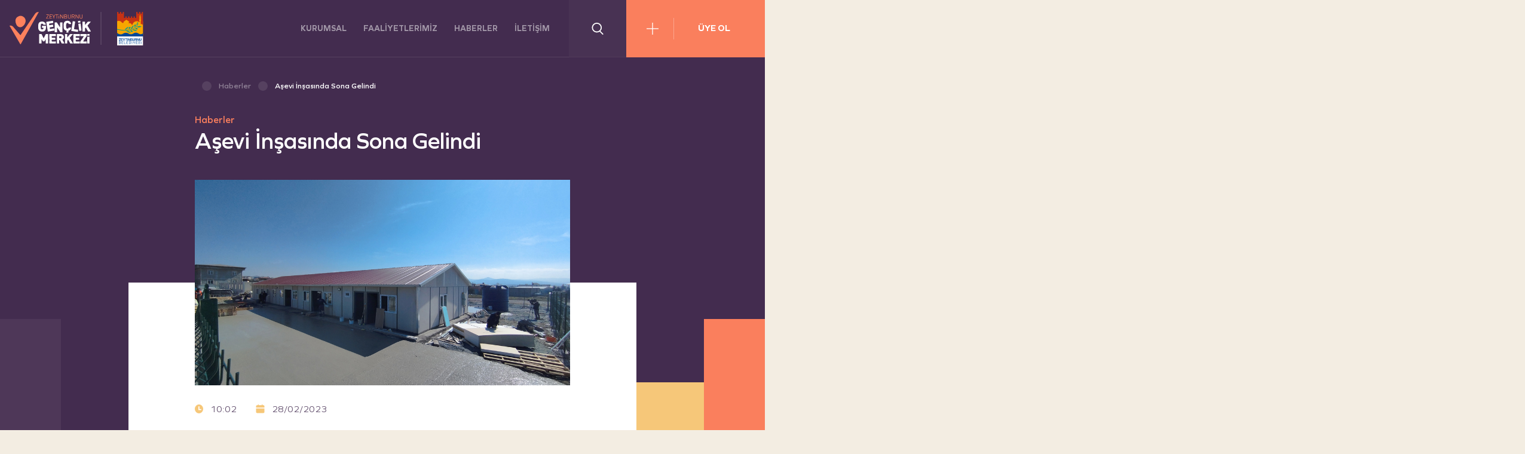

--- FILE ---
content_type: text/html; charset=UTF-8
request_url: https://zeygem.org.tr/haberler/asevi-insasinda-sona-gelindi/
body_size: 14010
content:
<!DOCTYPE html>
<html lang="tr">

<head>
    <meta charset="UTF-8" />
    <meta http-equiv="X-UA-Compatible" content="IE=edge">
    <meta name="viewport" content="width=device-width, initial-scale=1, maximum-scale=1">
    <meta property="og:locale" content="tr_TR">
    <meta name="description" content="Büyümenin, Güçlenmenin, Gelişmenin Mekânı" />

    <base href="https://zeygem.org.tr/">

    <link rel="apple-touch-icon" sizes="180x180" href="https://zeygem.org.tr/wp-content/themes/zeygem/assets/img/favicon/apple-touch-icon.png">
    <link rel="icon" type="image/png" sizes="32x32" href="https://zeygem.org.tr/wp-content/themes/zeygem/assets/img/favicon/favicon-32x32.png">
    <link rel="icon" type="image/png" sizes="16x16" href="https://zeygem.org.tr/wp-content/themes/zeygem/assets/img/favicon/favicon-16x16.png">

    <link rel="mask-icon" href="https://zeygem.org.tr/wp-content/themes/zeygem/assets/img/favicon/safari-pinned-tab.svg" color="#5bbad5">
    <meta name="msapplication-TileColor" content="#da532c">
    <meta name="theme-color" content="#ffffff">

    
    <meta property="og:url" content="https://zeygem.org.tr/haberler/asevi-insasinda-sona-gelindi" />
    <meta property="og:type" content="website" />
    <meta property="og:title" content="Aşevi İnşasında Sona Gelindi - Zeytinburnu Gençlik Merkezi" />
    <meta property="og:description" content="Büyümenin, Güçlenmenin, Gelişmenin Mekânı" />

    <title>Aşevi İnşasında Sona Gelindi - Zeytinburnu Gençlik Merkezi</title>

    <link href="https://cdn.jsdelivr.net/gh/fancyapps/fancybox@3.5.7/dist/jquery.fancybox.min.css" rel="stylesheet">

    <meta name='robots' content='index, follow, max-image-preview:large, max-snippet:-1, max-video-preview:-1' />

	<!-- This site is optimized with the Yoast SEO plugin v22.5 - https://yoast.com/wordpress/plugins/seo/ -->
	<title>Aşevi İnşasında Sona Gelindi - Zeytinburnu Gençlik Merkezi</title>
	<meta name="description" content="Zeytinburnu Belediyesi tarafından geçtiğimiz hafta Gaziantep Nurdağı’nda temelleri atılan kalıcı aşevinin inşasında sona gelindi. Kısa süre sonra hizmet vermeye başlayacak olan aşevi, günlük 10 bin kişiye sıcak yemek servisi yapacak." />
	<link rel="canonical" href="https://zeygem.org.tr/haberler/asevi-insasinda-sona-gelindi/" />
	<meta property="og:locale" content="tr_TR" />
	<meta property="og:type" content="article" />
	<meta property="og:title" content="Aşevi İnşasında Sona Gelindi - Zeytinburnu Gençlik Merkezi" />
	<meta property="og:description" content="Zeytinburnu Belediyesi tarafından geçtiğimiz hafta Gaziantep Nurdağı’nda temelleri atılan kalıcı aşevinin inşasında sona gelindi. Kısa süre sonra hizmet vermeye başlayacak olan aşevi, günlük 10 bin kişiye sıcak yemek servisi yapacak." />
	<meta property="og:url" content="https://zeygem.org.tr/haberler/asevi-insasinda-sona-gelindi/" />
	<meta property="og:site_name" content="Zeytinburnu Gençlik Merkezi" />
	<meta property="article:publisher" content="https://www.facebook.com/ZeytinburnuGM" />
	<meta property="article:published_time" content="2023-02-28T07:00:02+00:00" />
	<meta property="og:image" content="https://zeygem.org.tr/wp-content/uploads/2023/02/Nudagi_Asevi_Son-6.jpg" />
	<meta property="og:image:width" content="1067" />
	<meta property="og:image:height" content="800" />
	<meta property="og:image:type" content="image/jpeg" />
	<meta name="author" content="Zeygem Admin" />
	<meta name="twitter:card" content="summary_large_image" />
	<meta name="twitter:creator" content="@Zeytinburnu_GM" />
	<meta name="twitter:site" content="@Zeytinburnu_GM" />
	<meta name="twitter:label1" content="Yazan:" />
	<meta name="twitter:data1" content="Zeygem Admin" />
	<meta name="twitter:label2" content="Tahmini okuma süresi" />
	<meta name="twitter:data2" content="1 dakika" />
	<script type="application/ld+json" class="yoast-schema-graph">{"@context":"https://schema.org","@graph":[{"@type":"Article","@id":"https://zeygem.org.tr/haberler/asevi-insasinda-sona-gelindi/#article","isPartOf":{"@id":"https://zeygem.org.tr/haberler/asevi-insasinda-sona-gelindi/"},"author":{"name":"Zeygem Admin","@id":"https://zeygem.org.tr/#/schema/person/316cc8f924d9b76c2149d7e51283b579"},"headline":"Aşevi İnşasında Sona Gelindi","datePublished":"2023-02-28T07:00:02+00:00","dateModified":"2023-02-28T07:00:02+00:00","mainEntityOfPage":{"@id":"https://zeygem.org.tr/haberler/asevi-insasinda-sona-gelindi/"},"wordCount":233,"publisher":{"@id":"https://zeygem.org.tr/#organization"},"image":{"@id":"https://zeygem.org.tr/haberler/asevi-insasinda-sona-gelindi/#primaryimage"},"thumbnailUrl":"https://zeygem.org.tr/wp-content/uploads/2023/02/Nudagi_Asevi_Son-6.jpg","articleSection":["Haberler"],"inLanguage":"tr"},{"@type":"WebPage","@id":"https://zeygem.org.tr/haberler/asevi-insasinda-sona-gelindi/","url":"https://zeygem.org.tr/haberler/asevi-insasinda-sona-gelindi/","name":"Aşevi İnşasında Sona Gelindi - Zeytinburnu Gençlik Merkezi","isPartOf":{"@id":"https://zeygem.org.tr/#website"},"primaryImageOfPage":{"@id":"https://zeygem.org.tr/haberler/asevi-insasinda-sona-gelindi/#primaryimage"},"image":{"@id":"https://zeygem.org.tr/haberler/asevi-insasinda-sona-gelindi/#primaryimage"},"thumbnailUrl":"https://zeygem.org.tr/wp-content/uploads/2023/02/Nudagi_Asevi_Son-6.jpg","datePublished":"2023-02-28T07:00:02+00:00","dateModified":"2023-02-28T07:00:02+00:00","description":"Zeytinburnu Belediyesi tarafından geçtiğimiz hafta Gaziantep Nurdağı’nda temelleri atılan kalıcı aşevinin inşasında sona gelindi. Kısa süre sonra hizmet vermeye başlayacak olan aşevi, günlük 10 bin kişiye sıcak yemek servisi yapacak.","breadcrumb":{"@id":"https://zeygem.org.tr/haberler/asevi-insasinda-sona-gelindi/#breadcrumb"},"inLanguage":"tr","potentialAction":[{"@type":"ReadAction","target":["https://zeygem.org.tr/haberler/asevi-insasinda-sona-gelindi/"]}]},{"@type":"ImageObject","inLanguage":"tr","@id":"https://zeygem.org.tr/haberler/asevi-insasinda-sona-gelindi/#primaryimage","url":"https://zeygem.org.tr/wp-content/uploads/2023/02/Nudagi_Asevi_Son-6.jpg","contentUrl":"https://zeygem.org.tr/wp-content/uploads/2023/02/Nudagi_Asevi_Son-6.jpg","width":1067,"height":800},{"@type":"BreadcrumbList","@id":"https://zeygem.org.tr/haberler/asevi-insasinda-sona-gelindi/#breadcrumb","itemListElement":[{"@type":"ListItem","position":1,"name":"Home","item":"https://zeygem.org.tr/"},{"@type":"ListItem","position":2,"name":"Aşevi İnşasında Sona Gelindi"}]},{"@type":"WebSite","@id":"https://zeygem.org.tr/#website","url":"https://zeygem.org.tr/","name":"Zeytinburnu Gençlik Merkezi","description":"Büyümenin, Güçlenmenin, Gelişmenin Mekânı","publisher":{"@id":"https://zeygem.org.tr/#organization"},"potentialAction":[{"@type":"SearchAction","target":{"@type":"EntryPoint","urlTemplate":"https://zeygem.org.tr/?s={search_term_string}"},"query-input":"required name=search_term_string"}],"inLanguage":"tr"},{"@type":"Organization","@id":"https://zeygem.org.tr/#organization","name":"Zeytinburnu Gençlik Merkezi","url":"https://zeygem.org.tr/","logo":{"@type":"ImageObject","inLanguage":"tr","@id":"https://zeygem.org.tr/#/schema/logo/image/","url":"https://zeygem.org.tr/wp-content/uploads/2021/01/logo-dark.svg","contentUrl":"https://zeygem.org.tr/wp-content/uploads/2021/01/logo-dark.svg","width":177,"height":71,"caption":"Zeytinburnu Gençlik Merkezi"},"image":{"@id":"https://zeygem.org.tr/#/schema/logo/image/"},"sameAs":["https://www.facebook.com/ZeytinburnuGM","https://x.com/Zeytinburnu_GM","https://www.instagram.com/zeytinburnugm/","https://www.youtube.com/channel/UCNEuJ1OiV2_cTFz70ypp8YQ"]},{"@type":"Person","@id":"https://zeygem.org.tr/#/schema/person/316cc8f924d9b76c2149d7e51283b579","name":"Zeygem Admin","sameAs":["http://zeygem.org.tr"]}]}</script>
	<!-- / Yoast SEO plugin. -->


<link rel='dns-prefetch' href='//cdnjs.cloudflare.com' />
<link rel='dns-prefetch' href='//cdn.jsdelivr.net' />
<link rel='dns-prefetch' href='//www.googletagmanager.com' />
<link rel="alternate" type="application/rss+xml" title="Zeytinburnu Gençlik Merkezi &raquo; akışı" href="https://zeygem.org.tr/feed/" />
<link rel="alternate" type="application/rss+xml" title="Zeytinburnu Gençlik Merkezi &raquo; yorum akışı" href="https://zeygem.org.tr/comments/feed/" />
<link rel="alternate" title="oEmbed (JSON)" type="application/json+oembed" href="https://zeygem.org.tr/wp-json/oembed/1.0/embed?url=https%3A%2F%2Fzeygem.org.tr%2Fhaberler%2Fasevi-insasinda-sona-gelindi%2F" />
<link rel="alternate" title="oEmbed (XML)" type="text/xml+oembed" href="https://zeygem.org.tr/wp-json/oembed/1.0/embed?url=https%3A%2F%2Fzeygem.org.tr%2Fhaberler%2Fasevi-insasinda-sona-gelindi%2F&#038;format=xml" />
<style id='wp-img-auto-sizes-contain-inline-css' type='text/css'>
img:is([sizes=auto i],[sizes^="auto," i]){contain-intrinsic-size:3000px 1500px}
/*# sourceURL=wp-img-auto-sizes-contain-inline-css */
</style>
<style id='wp-emoji-styles-inline-css' type='text/css'>

	img.wp-smiley, img.emoji {
		display: inline !important;
		border: none !important;
		box-shadow: none !important;
		height: 1em !important;
		width: 1em !important;
		margin: 0 0.07em !important;
		vertical-align: -0.1em !important;
		background: none !important;
		padding: 0 !important;
	}
/*# sourceURL=wp-emoji-styles-inline-css */
</style>
<style id='wp-block-library-inline-css' type='text/css'>
:root{--wp-block-synced-color:#7a00df;--wp-block-synced-color--rgb:122,0,223;--wp-bound-block-color:var(--wp-block-synced-color);--wp-editor-canvas-background:#ddd;--wp-admin-theme-color:#007cba;--wp-admin-theme-color--rgb:0,124,186;--wp-admin-theme-color-darker-10:#006ba1;--wp-admin-theme-color-darker-10--rgb:0,107,160.5;--wp-admin-theme-color-darker-20:#005a87;--wp-admin-theme-color-darker-20--rgb:0,90,135;--wp-admin-border-width-focus:2px}@media (min-resolution:192dpi){:root{--wp-admin-border-width-focus:1.5px}}.wp-element-button{cursor:pointer}:root .has-very-light-gray-background-color{background-color:#eee}:root .has-very-dark-gray-background-color{background-color:#313131}:root .has-very-light-gray-color{color:#eee}:root .has-very-dark-gray-color{color:#313131}:root .has-vivid-green-cyan-to-vivid-cyan-blue-gradient-background{background:linear-gradient(135deg,#00d084,#0693e3)}:root .has-purple-crush-gradient-background{background:linear-gradient(135deg,#34e2e4,#4721fb 50%,#ab1dfe)}:root .has-hazy-dawn-gradient-background{background:linear-gradient(135deg,#faaca8,#dad0ec)}:root .has-subdued-olive-gradient-background{background:linear-gradient(135deg,#fafae1,#67a671)}:root .has-atomic-cream-gradient-background{background:linear-gradient(135deg,#fdd79a,#004a59)}:root .has-nightshade-gradient-background{background:linear-gradient(135deg,#330968,#31cdcf)}:root .has-midnight-gradient-background{background:linear-gradient(135deg,#020381,#2874fc)}:root{--wp--preset--font-size--normal:16px;--wp--preset--font-size--huge:42px}.has-regular-font-size{font-size:1em}.has-larger-font-size{font-size:2.625em}.has-normal-font-size{font-size:var(--wp--preset--font-size--normal)}.has-huge-font-size{font-size:var(--wp--preset--font-size--huge)}.has-text-align-center{text-align:center}.has-text-align-left{text-align:left}.has-text-align-right{text-align:right}.has-fit-text{white-space:nowrap!important}#end-resizable-editor-section{display:none}.aligncenter{clear:both}.items-justified-left{justify-content:flex-start}.items-justified-center{justify-content:center}.items-justified-right{justify-content:flex-end}.items-justified-space-between{justify-content:space-between}.screen-reader-text{border:0;clip-path:inset(50%);height:1px;margin:-1px;overflow:hidden;padding:0;position:absolute;width:1px;word-wrap:normal!important}.screen-reader-text:focus{background-color:#ddd;clip-path:none;color:#444;display:block;font-size:1em;height:auto;left:5px;line-height:normal;padding:15px 23px 14px;text-decoration:none;top:5px;width:auto;z-index:100000}html :where(.has-border-color){border-style:solid}html :where([style*=border-top-color]){border-top-style:solid}html :where([style*=border-right-color]){border-right-style:solid}html :where([style*=border-bottom-color]){border-bottom-style:solid}html :where([style*=border-left-color]){border-left-style:solid}html :where([style*=border-width]){border-style:solid}html :where([style*=border-top-width]){border-top-style:solid}html :where([style*=border-right-width]){border-right-style:solid}html :where([style*=border-bottom-width]){border-bottom-style:solid}html :where([style*=border-left-width]){border-left-style:solid}html :where(img[class*=wp-image-]){height:auto;max-width:100%}:where(figure){margin:0 0 1em}html :where(.is-position-sticky){--wp-admin--admin-bar--position-offset:var(--wp-admin--admin-bar--height,0px)}@media screen and (max-width:600px){html :where(.is-position-sticky){--wp-admin--admin-bar--position-offset:0px}}

/*# sourceURL=wp-block-library-inline-css */
</style><style id='global-styles-inline-css' type='text/css'>
:root{--wp--preset--aspect-ratio--square: 1;--wp--preset--aspect-ratio--4-3: 4/3;--wp--preset--aspect-ratio--3-4: 3/4;--wp--preset--aspect-ratio--3-2: 3/2;--wp--preset--aspect-ratio--2-3: 2/3;--wp--preset--aspect-ratio--16-9: 16/9;--wp--preset--aspect-ratio--9-16: 9/16;--wp--preset--color--black: #000000;--wp--preset--color--cyan-bluish-gray: #abb8c3;--wp--preset--color--white: #ffffff;--wp--preset--color--pale-pink: #f78da7;--wp--preset--color--vivid-red: #cf2e2e;--wp--preset--color--luminous-vivid-orange: #ff6900;--wp--preset--color--luminous-vivid-amber: #fcb900;--wp--preset--color--light-green-cyan: #7bdcb5;--wp--preset--color--vivid-green-cyan: #00d084;--wp--preset--color--pale-cyan-blue: #8ed1fc;--wp--preset--color--vivid-cyan-blue: #0693e3;--wp--preset--color--vivid-purple: #9b51e0;--wp--preset--gradient--vivid-cyan-blue-to-vivid-purple: linear-gradient(135deg,rgb(6,147,227) 0%,rgb(155,81,224) 100%);--wp--preset--gradient--light-green-cyan-to-vivid-green-cyan: linear-gradient(135deg,rgb(122,220,180) 0%,rgb(0,208,130) 100%);--wp--preset--gradient--luminous-vivid-amber-to-luminous-vivid-orange: linear-gradient(135deg,rgb(252,185,0) 0%,rgb(255,105,0) 100%);--wp--preset--gradient--luminous-vivid-orange-to-vivid-red: linear-gradient(135deg,rgb(255,105,0) 0%,rgb(207,46,46) 100%);--wp--preset--gradient--very-light-gray-to-cyan-bluish-gray: linear-gradient(135deg,rgb(238,238,238) 0%,rgb(169,184,195) 100%);--wp--preset--gradient--cool-to-warm-spectrum: linear-gradient(135deg,rgb(74,234,220) 0%,rgb(151,120,209) 20%,rgb(207,42,186) 40%,rgb(238,44,130) 60%,rgb(251,105,98) 80%,rgb(254,248,76) 100%);--wp--preset--gradient--blush-light-purple: linear-gradient(135deg,rgb(255,206,236) 0%,rgb(152,150,240) 100%);--wp--preset--gradient--blush-bordeaux: linear-gradient(135deg,rgb(254,205,165) 0%,rgb(254,45,45) 50%,rgb(107,0,62) 100%);--wp--preset--gradient--luminous-dusk: linear-gradient(135deg,rgb(255,203,112) 0%,rgb(199,81,192) 50%,rgb(65,88,208) 100%);--wp--preset--gradient--pale-ocean: linear-gradient(135deg,rgb(255,245,203) 0%,rgb(182,227,212) 50%,rgb(51,167,181) 100%);--wp--preset--gradient--electric-grass: linear-gradient(135deg,rgb(202,248,128) 0%,rgb(113,206,126) 100%);--wp--preset--gradient--midnight: linear-gradient(135deg,rgb(2,3,129) 0%,rgb(40,116,252) 100%);--wp--preset--font-size--small: 13px;--wp--preset--font-size--medium: 20px;--wp--preset--font-size--large: 36px;--wp--preset--font-size--x-large: 42px;--wp--preset--spacing--20: 0.44rem;--wp--preset--spacing--30: 0.67rem;--wp--preset--spacing--40: 1rem;--wp--preset--spacing--50: 1.5rem;--wp--preset--spacing--60: 2.25rem;--wp--preset--spacing--70: 3.38rem;--wp--preset--spacing--80: 5.06rem;--wp--preset--shadow--natural: 6px 6px 9px rgba(0, 0, 0, 0.2);--wp--preset--shadow--deep: 12px 12px 50px rgba(0, 0, 0, 0.4);--wp--preset--shadow--sharp: 6px 6px 0px rgba(0, 0, 0, 0.2);--wp--preset--shadow--outlined: 6px 6px 0px -3px rgb(255, 255, 255), 6px 6px rgb(0, 0, 0);--wp--preset--shadow--crisp: 6px 6px 0px rgb(0, 0, 0);}:where(.is-layout-flex){gap: 0.5em;}:where(.is-layout-grid){gap: 0.5em;}body .is-layout-flex{display: flex;}.is-layout-flex{flex-wrap: wrap;align-items: center;}.is-layout-flex > :is(*, div){margin: 0;}body .is-layout-grid{display: grid;}.is-layout-grid > :is(*, div){margin: 0;}:where(.wp-block-columns.is-layout-flex){gap: 2em;}:where(.wp-block-columns.is-layout-grid){gap: 2em;}:where(.wp-block-post-template.is-layout-flex){gap: 1.25em;}:where(.wp-block-post-template.is-layout-grid){gap: 1.25em;}.has-black-color{color: var(--wp--preset--color--black) !important;}.has-cyan-bluish-gray-color{color: var(--wp--preset--color--cyan-bluish-gray) !important;}.has-white-color{color: var(--wp--preset--color--white) !important;}.has-pale-pink-color{color: var(--wp--preset--color--pale-pink) !important;}.has-vivid-red-color{color: var(--wp--preset--color--vivid-red) !important;}.has-luminous-vivid-orange-color{color: var(--wp--preset--color--luminous-vivid-orange) !important;}.has-luminous-vivid-amber-color{color: var(--wp--preset--color--luminous-vivid-amber) !important;}.has-light-green-cyan-color{color: var(--wp--preset--color--light-green-cyan) !important;}.has-vivid-green-cyan-color{color: var(--wp--preset--color--vivid-green-cyan) !important;}.has-pale-cyan-blue-color{color: var(--wp--preset--color--pale-cyan-blue) !important;}.has-vivid-cyan-blue-color{color: var(--wp--preset--color--vivid-cyan-blue) !important;}.has-vivid-purple-color{color: var(--wp--preset--color--vivid-purple) !important;}.has-black-background-color{background-color: var(--wp--preset--color--black) !important;}.has-cyan-bluish-gray-background-color{background-color: var(--wp--preset--color--cyan-bluish-gray) !important;}.has-white-background-color{background-color: var(--wp--preset--color--white) !important;}.has-pale-pink-background-color{background-color: var(--wp--preset--color--pale-pink) !important;}.has-vivid-red-background-color{background-color: var(--wp--preset--color--vivid-red) !important;}.has-luminous-vivid-orange-background-color{background-color: var(--wp--preset--color--luminous-vivid-orange) !important;}.has-luminous-vivid-amber-background-color{background-color: var(--wp--preset--color--luminous-vivid-amber) !important;}.has-light-green-cyan-background-color{background-color: var(--wp--preset--color--light-green-cyan) !important;}.has-vivid-green-cyan-background-color{background-color: var(--wp--preset--color--vivid-green-cyan) !important;}.has-pale-cyan-blue-background-color{background-color: var(--wp--preset--color--pale-cyan-blue) !important;}.has-vivid-cyan-blue-background-color{background-color: var(--wp--preset--color--vivid-cyan-blue) !important;}.has-vivid-purple-background-color{background-color: var(--wp--preset--color--vivid-purple) !important;}.has-black-border-color{border-color: var(--wp--preset--color--black) !important;}.has-cyan-bluish-gray-border-color{border-color: var(--wp--preset--color--cyan-bluish-gray) !important;}.has-white-border-color{border-color: var(--wp--preset--color--white) !important;}.has-pale-pink-border-color{border-color: var(--wp--preset--color--pale-pink) !important;}.has-vivid-red-border-color{border-color: var(--wp--preset--color--vivid-red) !important;}.has-luminous-vivid-orange-border-color{border-color: var(--wp--preset--color--luminous-vivid-orange) !important;}.has-luminous-vivid-amber-border-color{border-color: var(--wp--preset--color--luminous-vivid-amber) !important;}.has-light-green-cyan-border-color{border-color: var(--wp--preset--color--light-green-cyan) !important;}.has-vivid-green-cyan-border-color{border-color: var(--wp--preset--color--vivid-green-cyan) !important;}.has-pale-cyan-blue-border-color{border-color: var(--wp--preset--color--pale-cyan-blue) !important;}.has-vivid-cyan-blue-border-color{border-color: var(--wp--preset--color--vivid-cyan-blue) !important;}.has-vivid-purple-border-color{border-color: var(--wp--preset--color--vivid-purple) !important;}.has-vivid-cyan-blue-to-vivid-purple-gradient-background{background: var(--wp--preset--gradient--vivid-cyan-blue-to-vivid-purple) !important;}.has-light-green-cyan-to-vivid-green-cyan-gradient-background{background: var(--wp--preset--gradient--light-green-cyan-to-vivid-green-cyan) !important;}.has-luminous-vivid-amber-to-luminous-vivid-orange-gradient-background{background: var(--wp--preset--gradient--luminous-vivid-amber-to-luminous-vivid-orange) !important;}.has-luminous-vivid-orange-to-vivid-red-gradient-background{background: var(--wp--preset--gradient--luminous-vivid-orange-to-vivid-red) !important;}.has-very-light-gray-to-cyan-bluish-gray-gradient-background{background: var(--wp--preset--gradient--very-light-gray-to-cyan-bluish-gray) !important;}.has-cool-to-warm-spectrum-gradient-background{background: var(--wp--preset--gradient--cool-to-warm-spectrum) !important;}.has-blush-light-purple-gradient-background{background: var(--wp--preset--gradient--blush-light-purple) !important;}.has-blush-bordeaux-gradient-background{background: var(--wp--preset--gradient--blush-bordeaux) !important;}.has-luminous-dusk-gradient-background{background: var(--wp--preset--gradient--luminous-dusk) !important;}.has-pale-ocean-gradient-background{background: var(--wp--preset--gradient--pale-ocean) !important;}.has-electric-grass-gradient-background{background: var(--wp--preset--gradient--electric-grass) !important;}.has-midnight-gradient-background{background: var(--wp--preset--gradient--midnight) !important;}.has-small-font-size{font-size: var(--wp--preset--font-size--small) !important;}.has-medium-font-size{font-size: var(--wp--preset--font-size--medium) !important;}.has-large-font-size{font-size: var(--wp--preset--font-size--large) !important;}.has-x-large-font-size{font-size: var(--wp--preset--font-size--x-large) !important;}
/*# sourceURL=global-styles-inline-css */
</style>

<style id='classic-theme-styles-inline-css' type='text/css'>
/*! This file is auto-generated */
.wp-block-button__link{color:#fff;background-color:#32373c;border-radius:9999px;box-shadow:none;text-decoration:none;padding:calc(.667em + 2px) calc(1.333em + 2px);font-size:1.125em}.wp-block-file__button{background:#32373c;color:#fff;text-decoration:none}
/*# sourceURL=/wp-includes/css/classic-themes.min.css */
</style>
<link rel='stylesheet' id='contact-form-7-css' href='https://zeygem.org.tr/wp-content/plugins/contact-form-7/includes/css/styles.css?ver=5.8.1' type='text/css' media='all' />
<link rel='stylesheet' id='wp-pagenavi-css' href='https://zeygem.org.tr/wp-content/plugins/wp-pagenavi/pagenavi-css.css?ver=2.70' type='text/css' media='all' />
<link rel='stylesheet' id='cnk-style-css' href='https://zeygem.org.tr/wp-content/themes/zeygem/style.css?ver=6.9' type='text/css' media='all' />
<link rel='stylesheet' id='zeygem-style-css' href='https://zeygem.org.tr/wp-content/themes/zeygem/assets/css/style.css?ver=6.9' type='text/css' media='all' />
<script type="text/javascript" src="https://cdnjs.cloudflare.com/ajax/libs/jquery/3.3.1/jquery.min.js" id="jquery-js"></script>
<script type="text/javascript" id="my_loadmore-js-extra">
/* <![CDATA[ */
var cnk_loadmore_params = {"ajaxurl":"https://zeygem.org.tr/wp-admin/admin-ajax.php","posts":"{\"page\":0,\"name\":\"asevi-insasinda-sona-gelindi\",\"category_name\":\"haberler\",\"error\":\"\",\"m\":\"\",\"p\":0,\"post_parent\":\"\",\"subpost\":\"\",\"subpost_id\":\"\",\"attachment\":\"\",\"attachment_id\":0,\"pagename\":\"\",\"page_id\":0,\"second\":\"\",\"minute\":\"\",\"hour\":\"\",\"day\":0,\"monthnum\":0,\"year\":0,\"w\":0,\"tag\":\"\",\"cat\":\"\",\"tag_id\":\"\",\"author\":\"\",\"author_name\":\"\",\"feed\":\"\",\"tb\":\"\",\"paged\":0,\"meta_key\":\"\",\"meta_value\":\"\",\"preview\":\"\",\"s\":\"\",\"sentence\":\"\",\"title\":\"\",\"fields\":\"all\",\"menu_order\":\"\",\"embed\":\"\",\"category__in\":[],\"category__not_in\":[],\"category__and\":[],\"post__in\":[],\"post__not_in\":[],\"post_name__in\":[],\"tag__in\":[],\"tag__not_in\":[],\"tag__and\":[],\"tag_slug__in\":[],\"tag_slug__and\":[],\"post_parent__in\":[],\"post_parent__not_in\":[],\"author__in\":[],\"author__not_in\":[],\"search_columns\":[],\"ignore_sticky_posts\":false,\"suppress_filters\":false,\"cache_results\":true,\"update_post_term_cache\":true,\"update_menu_item_cache\":false,\"lazy_load_term_meta\":true,\"update_post_meta_cache\":true,\"post_type\":\"\",\"posts_per_page\":12,\"nopaging\":false,\"comments_per_page\":\"50\",\"no_found_rows\":false,\"order\":\"DESC\"}","current_page":"1","max_page":"0"};
//# sourceURL=my_loadmore-js-extra
/* ]]> */
</script>
<script type="text/javascript" src="https://zeygem.org.tr/wp-content/themes/zeygem/assets/js/cnkloadmore.js?ver=6.9" id="my_loadmore-js"></script>

<!-- Google tag (gtag.js) snippet added by Site Kit -->

<!-- Google Analytics snippet added by Site Kit -->
<script type="text/javascript" src="https://www.googletagmanager.com/gtag/js?id=G-BR5R141CTF" id="google_gtagjs-js" async></script>
<script type="text/javascript" id="google_gtagjs-js-after">
/* <![CDATA[ */
window.dataLayer = window.dataLayer || [];function gtag(){dataLayer.push(arguments);}
gtag("set","linker",{"domains":["zeygem.org.tr"]});
gtag("js", new Date());
gtag("set", "developer_id.dZTNiMT", true);
gtag("config", "G-BR5R141CTF");
//# sourceURL=google_gtagjs-js-after
/* ]]> */
</script>

<!-- End Google tag (gtag.js) snippet added by Site Kit -->
<link rel="https://api.w.org/" href="https://zeygem.org.tr/wp-json/" /><link rel="alternate" title="JSON" type="application/json" href="https://zeygem.org.tr/wp-json/wp/v2/posts/2949" /><link rel="EditURI" type="application/rsd+xml" title="RSD" href="https://zeygem.org.tr/xmlrpc.php?rsd" />
<meta name="generator" content="WordPress 6.9" />
<link rel='shortlink' href='https://zeygem.org.tr/?p=2949' />
<meta name="generator" content="Site Kit by Google 1.125.0" /><style type="text/css">.recentcomments a{display:inline !important;padding:0 !important;margin:0 !important;}</style><link rel="icon" href="https://zeygem.org.tr/wp-content/uploads/2021/01/cropped-android-chrome-512x512-1-32x32.png" sizes="32x32" />
<link rel="icon" href="https://zeygem.org.tr/wp-content/uploads/2021/01/cropped-android-chrome-512x512-1-192x192.png" sizes="192x192" />
<link rel="apple-touch-icon" href="https://zeygem.org.tr/wp-content/uploads/2021/01/cropped-android-chrome-512x512-1-180x180.png" />
<meta name="msapplication-TileImage" content="https://zeygem.org.tr/wp-content/uploads/2021/01/cropped-android-chrome-512x512-1-270x270.png" />
		<style type="text/css" id="wp-custom-css">
			.club-item__title{
	text-transform: uppercase;
}		</style>
		</head>

<body>
    <header class="header">
        <div class="header-logos">
              <a class="header-logos-item main-logo" href="https://zeygem.org.tr/">
                <img class="header-logos-item__light-img" src="https://zeygem.org.tr/wp-content/themes/zeygem/assets/img/logo.svg">
                <img class="header-logos-item__dark-img" src="https://zeygem.org.tr/wp-content/themes/zeygem/assets/img/logo-dark.svg">
            </a>
            <a class="header-logos-item belediye" href="https://zeygem.org.tr/">
                <img src="https://zeygem.org.tr/wp-content/themes/zeygem/assets/img/zeytinburnu-belediye-logo.svg" />
            </a>
          
        </div>
        <div class="header-right">
            <nav class="header-menu">
                <a class="header-mobile-login btn btn--xl btn--orange btn--i-left" href="https://zeygem.org.tr/uye-ol/">
                    <span class="btn__icon icon-font">
                        <svg class="icon icon-font">
                            <use xlink:href="https://zeygem.org.tr/wp-content/themes/zeygem/assets/icons/icons.svg#icon-plus"></use>
                        </svg>
                    </span>
                    <span class="btn__text">ÜYE OL</span>
                </a>
                <div class="header-mobile-divider divider divider--5"></div>

                <div class="header-menu-item has-submenu"><div class="header-menu-item__title">KURUMSAL</div><div class="header-menu-item-content"><a href="https://zeygem.org.tr/biz-kimiz/" class="header-menu-item-content__item">BİZ KİMİZ</a>
<a href="https://zeygem.org.tr/baskanin-mesaji/" class="header-menu-item-content__item">BAŞKANIN MESAJI</a>
</div></div><div class="header-menu-item has-submenu"><div class="header-menu-item__title">FAALİYETLERİMİZ</div><div class="header-menu-item-content"><a href="https://zeygem.org.tr/etkinlikler/" class="header-menu-item-content__item">ETKİNLİKLER</a>
<a href="https://zeygem.org.tr/projeler/" class="header-menu-item-content__item">PROJELER</a>
<a href="https://zeygem.org.tr/kulupler/" class="header-menu-item-content__item">KULÜPLER</a>
<a href="https://zeygem.org.tr/galeriler/" class="header-menu-item-content__item">MEDYA GALERİSİ</a>
</div></div><div class="header-menu-item"><a class="header-menu-item__title" href="https://zeygem.org.tr/haberler/">HABERLER</a></div><div class="header-menu-item d-md-none d-block"><a class="header-menu-item__title" href="https://zeygem.org.tr/sikca-sorulan-sorular/">SIKÇA SORULAN SORULAR</a></div><div class="header-menu-item"><a class="header-menu-item__title" href="https://zeygem.org.tr/iletisim/">İLETİŞİM</a></div>
                <div class="header-mobile-bottom-menu">
                    <a  class=" header-menu__item" href="https://zeygem.org.tr/kvkk-aydinlatma-metni/" >KVKK Aydınlatma Metni</a>
<a  class=" header-menu__item" href="https://zeygem.org.tr/bilgi-guvenligi/" >Bilgi Güvenliği</a>
                </div>
            </nav>

            <div class="header-search js-open-search">
                <svg class="icon icon-font">
                    <use xlink:href="https://zeygem.org.tr/wp-content/themes/zeygem/assets/icons/icons.svg#icon-search"></use>
                </svg>
                <svg class="icon icon-font icon-close">
                    <use xlink:href="https://zeygem.org.tr/wp-content/themes/zeygem/assets/icons/icons.svg#icon-cancel"></use>
                </svg>
            </div>

            
    <form action="https://zeygem.org.tr/" method="get" class="header-search-content">
        <span class="header-search-content__icon">
            <svg class="icon icon-font">
                <use xlink:href="https://zeygem.org.tr/wp-content/themes/zeygem/assets/icons/icons.svg#icon-search"></use>
            </svg>
        </span>

        <input type="text" name="s" value="" placeholder="Bir Kelime Arayın...">
        <button class="header-search-content__btn btn btn--orange btn--link" type="submit">
            <div class="btn__text">ARA</div>
        </button>
    </form>

            <a class="header-login btn btn--i-left btn--xl btn--orange" href="https://zeygem.org.tr/uye-ol/">
                <span class="btn__icon icon-font">
                    <svg class="icon icon-font">
                        <use xlink:href="https://zeygem.org.tr/wp-content/themes/zeygem/assets/icons/icons.svg#icon-plus">
                        </use>
                    </svg>
                </span>
                <span class="btn__text">ÜYE OL</span>
            </a>
            <div class="header-mobile-menu-open js-open-mobile-menu"><span></span><span></span><span></span></div>
        </div>
    </header>
    <!-- Header Bitiş--><!-- İçerik Başlangıç-->

                    <section class="subpage subpage--news-detail">
            <div class="subpage-intro">
                <div class="container container--small container--mobile-full">
                    <div class="subpage-intro-content">
                        <div class="breadcrumb"><!-- Breadcrumb NavXT 7.2.0 -->
<a class="breadcrumb-item breadcrumb-item--home" href="https://zeygem.org.tr"><i class="fa fa-home" style="font-size:1.3rem"></i></a><div class="breadcrumb-arrow"><i class="fa fa-angle-right" style="font-size: 1.3rem"></i></div><a class="breadcrumb-item" href="https://zeygem.org.tr/haberler/">Haberler</a><div class="breadcrumb-arrow"><i class="fa fa-angle-right" style="font-size: 1.3rem"></i></div><div class="breadcrumb-item active">Aşevi İnşasında Sona Gelindi</div></div>                        <section class="section">
                            <div class="section-head">
                                <div class="section-head-left">
                                    <div class="section-head__toptitle">Haberler</div>
                                    <h1 class="section-head__title title title--mlg color-white">Aşevi İnşasında Sona Gelindi</h1>
                                </div>
                            </div>
                        </section>
                    </div>
                </div>
            </div>
                         <div class="container container--small container--mobile-full">
                <div class="news-detail ">
                    <div class="news-detail-left-box"></div>
                    <div class="news-detail-right-box"></div>
                    <div class="news-detail-content">
                        <div class="news-detail-content-img"><img width="1067" height="800" src="https://zeygem.org.tr/wp-content/uploads/2023/02/Nudagi_Asevi_Son-6.jpg" class="attachment-post-thumbnail size-post-thumbnail wp-post-image" alt="" decoding="async" fetchpriority="high" srcset="https://zeygem.org.tr/wp-content/uploads/2023/02/Nudagi_Asevi_Son-6.jpg 1067w, https://zeygem.org.tr/wp-content/uploads/2023/02/Nudagi_Asevi_Son-6-300x225.jpg 300w, https://zeygem.org.tr/wp-content/uploads/2023/02/Nudagi_Asevi_Son-6-1024x768.jpg 1024w, https://zeygem.org.tr/wp-content/uploads/2023/02/Nudagi_Asevi_Son-6-768x576.jpg 768w" sizes="(max-width: 1067px) 100vw, 1067px" /></div>                        <div class="news-detail-content-info">
                            <div class="news-date">
                                <div class="news-date-item">
                                    <div class="news-date-item__icon">
                                        <svg class="icon icon-font">
                                            <use xlink:href="https://zeygem.org.tr/wp-content/themes/zeygem/assets/icons/icons.svg#icon-clock"></use>
                                        </svg>
                                    </div>
                                    <div class="news-date-item__text">10:02</div>
                                </div>
                                <div class="news-date-item">
                                    <div class="news-date-item__icon">
                                        <svg class="icon icon-font">
                                            <use xlink:href="https://zeygem.org.tr/wp-content/themes/zeygem/assets/icons/icons.svg#icon-calendar"></use>
                                        </svg>
                                    </div>
                                    <div class="news-date-item__text">28/02/2023</div>
                                </div>
                            </div>
                        </div>
                        <div class="news-detail-content-text">
                            <p>Zeytinburnu Belediyesi tarafından geçtiğimiz hafta Gaziantep Nurdağı’nda temelleri atılan kalıcı aşevinin inşasında sona gelindi. Kısa süre sonra hizmet vermeye başlayacak olan aşevi, günlük 10 bin kişiye sıcak yemek servisi yapacak.</p>
<p><strong>Zeytinburnu Belediyesi</strong>, <strong>Gaziantep Nurdağı</strong>’nın yeniden ayağa kalkması için tüm imkânlarını bölgeye seferber etmeye devam ediyor. Depremzedeler için kalıcı olacak <strong>aşevinin</strong> temellerini geçtiğimiz hafta atan <strong>Zeytinburnu Belediyesi</strong>, inşaatı büyük ölçüde tamamladı. Kısa süre sonra depremzedelere hizmet vermesi planlanan aşevinde, günde 10 bin kişiye kadar sıcak yemek servisi yapılacak.</p>
<p><strong>“KARDEŞLERİMİZE ‘AFİYET OLSUN’ DEMEK İÇİN SABIRSIZLANIYORUZ”</strong></p>
<p><strong>Nurdağı</strong>’ndaki kardeşlerimize<strong> “afiyet olsun”</strong> dememize çok az kaldı diyerek aşevi inşaatının çok yakında tamamlanacağı bilgisini veren <strong>Zeytinburnu Belediye Başkanı Ömer Arısoy</strong>, “Gaziantep Nurdağı’ndaki ekibimiz nerede eksik varsa oraya koşuyor. Kalıcı, sağlıklı bir yardım organizasyonu oluşturmak için var gücümüzle çalışıyoruz. Bunlardan en önemli olanı tabii ki de sıcak yemek hizmeti. 1 hafta önce temellerini attığımız kalıcı aşevini kısa süre sonra hizmete açıyoruz. Kardeşlerimiz burada sıcak yemeklerini afiyetle tüketecekler.” dedi.</p>
<p>&nbsp;</p>
                        </div>
                                                           
                        <section class="section section--slider section--slider-small">
                            <div class="section-head">
                                <div class="section-head-left">
                                    <div class="section-head__toptitle color-orange-light">GALERİ</div><div class="section-head__title title title--xsm">Etkinlikten Kareler</div>

                                </div>
                                <div class="section-head-right">
                                        <div class="swiper-arrows">
                                            <!-- Arkaplan beyazsa bg-white class'ı alır-->
                                            <div class="gallery-arrow-prev swiper-button-prev swiper-arrows__btn bg-white"><span class="icon-font">
                                                    <svg class="icon icon-font">
                                                        <use xlink:href="https://zeygem.org.tr/wp-content/themes/zeygem/assets/icons/icons.svg#icon-arrow-long-l"></use>
                                                    </svg></span></div>
                                            <!-- Arkaplan beyazsa bg-white class'ı alır-->
                                            <div class="gallery-arrow-next swiper-button-next swiper-arrows__btn bg-white"><span class="icon-font">
                                                    <svg class="icon icon-font">
                                                        <use xlink:href="https://zeygem.org.tr/wp-content/themes/zeygem/assets/icons/icons.svg#icon-arrow-long-r"></use>
                                                    </svg></span></div>
                                        </div>
                                </div>
                            </div>
                            <div class="section-content pb-0">
                                <div class="swiper-container activity-detail-gallery-slider visible-active">
                                    <div class="swiper-wrapper">
                                                                                        <div class="swiper-slide">
                                                    <a class="gallery-item" href="https://zeygem.org.tr/wp-content/uploads/2023/02/Nudagi_Asevi_Son-2.jpg" data-fancybox="images">
                                                        <img class="gallery-item__img" src="https://zeygem.org.tr/wp-content/uploads/2023/02/Nudagi_Asevi_Son-2.jpg">
                                                        <div class="gallery-item__icon">
                                                            <svg class="icon icon-font">
                                                                <use xlink:href="https://zeygem.org.tr/wp-content/themes/zeygem/assets/icons/icons.svg#icon-fullpage"></use>
                                                            </svg>
                                                        </div>
                                                    </a>
                                                </div>
                                                                                        <div class="swiper-slide">
                                                    <a class="gallery-item" href="https://zeygem.org.tr/wp-content/uploads/2023/02/Nudagi_Asevi_Son-1.jpg" data-fancybox="images">
                                                        <img class="gallery-item__img" src="https://zeygem.org.tr/wp-content/uploads/2023/02/Nudagi_Asevi_Son-1.jpg">
                                                        <div class="gallery-item__icon">
                                                            <svg class="icon icon-font">
                                                                <use xlink:href="https://zeygem.org.tr/wp-content/themes/zeygem/assets/icons/icons.svg#icon-fullpage"></use>
                                                            </svg>
                                                        </div>
                                                    </a>
                                                </div>
                                                                                        <div class="swiper-slide">
                                                    <a class="gallery-item" href="https://zeygem.org.tr/wp-content/uploads/2023/02/Nudagi_Asevi_Son-3.jpg" data-fancybox="images">
                                                        <img class="gallery-item__img" src="https://zeygem.org.tr/wp-content/uploads/2023/02/Nudagi_Asevi_Son-3.jpg">
                                                        <div class="gallery-item__icon">
                                                            <svg class="icon icon-font">
                                                                <use xlink:href="https://zeygem.org.tr/wp-content/themes/zeygem/assets/icons/icons.svg#icon-fullpage"></use>
                                                            </svg>
                                                        </div>
                                                    </a>
                                                </div>
                                                                                        <div class="swiper-slide">
                                                    <a class="gallery-item" href="https://zeygem.org.tr/wp-content/uploads/2023/02/Nudagi_Asevi_Son-5.jpg" data-fancybox="images">
                                                        <img class="gallery-item__img" src="https://zeygem.org.tr/wp-content/uploads/2023/02/Nudagi_Asevi_Son-5.jpg">
                                                        <div class="gallery-item__icon">
                                                            <svg class="icon icon-font">
                                                                <use xlink:href="https://zeygem.org.tr/wp-content/themes/zeygem/assets/icons/icons.svg#icon-fullpage"></use>
                                                            </svg>
                                                        </div>
                                                    </a>
                                                </div>
                                                                                        <div class="swiper-slide">
                                                    <a class="gallery-item" href="https://zeygem.org.tr/wp-content/uploads/2023/02/Nudagi_Asevi_Son-4.jpg" data-fancybox="images">
                                                        <img class="gallery-item__img" src="https://zeygem.org.tr/wp-content/uploads/2023/02/Nudagi_Asevi_Son-4.jpg">
                                                        <div class="gallery-item__icon">
                                                            <svg class="icon icon-font">
                                                                <use xlink:href="https://zeygem.org.tr/wp-content/themes/zeygem/assets/icons/icons.svg#icon-fullpage"></use>
                                                            </svg>
                                                        </div>
                                                    </a>
                                                </div>
                                                                                        <div class="swiper-slide">
                                                    <a class="gallery-item" href="https://zeygem.org.tr/wp-content/uploads/2023/02/Nudagi_Asevi_Son-6.jpg" data-fancybox="images">
                                                        <img class="gallery-item__img" src="https://zeygem.org.tr/wp-content/uploads/2023/02/Nudagi_Asevi_Son-6.jpg">
                                                        <div class="gallery-item__icon">
                                                            <svg class="icon icon-font">
                                                                <use xlink:href="https://zeygem.org.tr/wp-content/themes/zeygem/assets/icons/icons.svg#icon-fullpage"></use>
                                                            </svg>
                                                        </div>
                                                    </a>
                                                </div>
                                                                            </div>
                                </div>
                            </div>
                        </section>
                                    
                    </div>


                </div>
                <div class="divider divider--8 divider--mobile-10"></div>
            </div>
            <div class="container container--small">
                <section class="section section--slider">
                    <div class="section-head">
                        <div class="section-head-left">
                            <div class="section-head__toptitle">DİĞER HABERLER</div>
                            <div class="section-head__title title title--xsm">Diğer haberlere de göz gezdirin!</div>
                        </div>
                        <div class="section-head-right">
                            <div class="swiper-arrows">
                                <!-- Arkaplan beyazsa bg-white class'ı alır-->
                                <div class="others-arrow-prev swiper-button-prev swiper-arrows__btn"><span class="icon-font">
                                        <svg class="icon icon-font">
                                            <use xlink:href="https://zeygem.org.tr/wp-content/themes/zeygem/assets/icons/icons.svg#icon-arrow-long-l"></use>
                                        </svg></span></div>
                                <!-- Arkaplan beyazsa bg-white class'ı alır-->
                                <div class="others-arrow-next swiper-button-next swiper-arrows__btn"><span class="icon-font">
                                        <svg class="icon icon-font">
                                            <use xlink:href="https://zeygem.org.tr/wp-content/themes/zeygem/assets/icons/icons.svg#icon-arrow-long-r"></use>
                                        </svg></span></div>
                            </div>
                        </div>
                    </div>
                    <div class="section-content pb-0">
                        <div class="swiper-container other-activity-slider visible-active">
                            <div class="swiper-wrapper">
                                                                        <div class="swiper-slide">
                                            <a class="news-item" href="https://zeygem.org.tr/haberler/zeytinburnunda-yariyil-tatili-eglencesi-basliyor-2/">
                                                <div class="news-item-img"><img width="641" height="406" src="https://zeygem.org.tr/wp-content/uploads/2026/01/Haber-karne-i02.jpg" class="attachment-post-thumbnail size-post-thumbnail wp-post-image" alt="" decoding="async" srcset="https://zeygem.org.tr/wp-content/uploads/2026/01/Haber-karne-i02.jpg 641w, https://zeygem.org.tr/wp-content/uploads/2026/01/Haber-karne-i02-300x190.jpg 300w" sizes="(max-width: 641px) 100vw, 641px" /></div>                                                <div class="news-item-content">
                                                    <div class="news-item__title title title--sm">Zeytinburnu’nda Yarıyıl Tatili Eğlencesi Başlıyor..!</div>
                                                    <div class="news-date">
                                                        <div class="news-date-item">
                                                            <div class="news-date-item__icon">
                                                                <svg class="icon icon-font">
                                                                    <use xlink:href="https://zeygem.org.tr/wp-content/themes/zeygem/assets/icons/icons.svg#icon-clock"></use>
                                                                </svg>
                                                            </div>
                                                            <div class="news-date-item__text">01:01</div>
                                                        </div>
                                                        <div class="news-date-item">
                                                            <div class="news-date-item__icon">
                                                                <svg class="icon icon-font">
                                                                    <use xlink:href="https://zeygem.org.tr/wp-content/themes/zeygem/assets/icons/icons.svg#icon-calendar"></use>
                                                                </svg>
                                                            </div>
                                                            <div class="news-date-item__text">
                                                                15/01/2026                                                            </div>
                                                        </div>
                                                    </div>
                                                    <p class="news-item__text">Zeytinburnu Belediyesi, yarıyıl tatilinde çocukları Zeytinburnu Kültür Sanat’ta düzenlenecek “ZKS’de Karne Festivali” ile tiyatrodan sihirbaz göstersine, atölyelerden gösterilere uzanan dopdolu bir programa davet ediyor. Sömestrda başarı şartlarını sağlayan gençler ise Çanakkale Doğa ve Tarih Kış Gençlik Kampı’na ...</p>
                                                    <div class="btn btn--i-right btn--orange-light btn--link">
                                                        <span class="btn__txt">DEVAMINI GÖR</span>
                                                        <span class="btn__icon icon-font">
                                                            <svg class="icon icon-font">
                                                                <use xlink:href="https://zeygem.org.tr/wp-content/themes/zeygem/assets/icons/icons.svg#icon-arrow-r"></use>
                                                            </svg>
                                                        </span>
                                                    </div>
                                                </div>
                                            </a>
                                        </div>
                                                                        <div class="swiper-slide">
                                            <a class="news-item" href="https://zeygem.org.tr/haberler/zeytinburnu-genclik-merkezinde-fc-26-heyecani-basvurular-1-ocakta-basliyor/">
                                                <div class="news-item-img"><img width="2560" height="1440" src="https://zeygem.org.tr/wp-content/uploads/2026/01/1920x1080-scaled.jpg" class="attachment-post-thumbnail size-post-thumbnail wp-post-image" alt="" decoding="async" srcset="https://zeygem.org.tr/wp-content/uploads/2026/01/1920x1080-scaled.jpg 2560w, https://zeygem.org.tr/wp-content/uploads/2026/01/1920x1080-300x169.jpg 300w, https://zeygem.org.tr/wp-content/uploads/2026/01/1920x1080-1024x576.jpg 1024w, https://zeygem.org.tr/wp-content/uploads/2026/01/1920x1080-768x432.jpg 768w, https://zeygem.org.tr/wp-content/uploads/2026/01/1920x1080-1536x864.jpg 1536w, https://zeygem.org.tr/wp-content/uploads/2026/01/1920x1080-2048x1152.jpg 2048w" sizes="(max-width: 2560px) 100vw, 2560px" /></div>                                                <div class="news-item-content">
                                                    <div class="news-item__title title title--sm">Zeytinburnu Gençlik Merkezi’nde FC 26 Heyecanı: Başvurular 1 Ocak’ta Başlıyor</div>
                                                    <div class="news-date">
                                                        <div class="news-date-item">
                                                            <div class="news-date-item__icon">
                                                                <svg class="icon icon-font">
                                                                    <use xlink:href="https://zeygem.org.tr/wp-content/themes/zeygem/assets/icons/icons.svg#icon-clock"></use>
                                                                </svg>
                                                            </div>
                                                            <div class="news-date-item__text">10:01</div>
                                                        </div>
                                                        <div class="news-date-item">
                                                            <div class="news-date-item__icon">
                                                                <svg class="icon icon-font">
                                                                    <use xlink:href="https://zeygem.org.tr/wp-content/themes/zeygem/assets/icons/icons.svg#icon-calendar"></use>
                                                                </svg>
                                                            </div>
                                                            <div class="news-date-item__text">
                                                                02/01/2026                                                            </div>
                                                        </div>
                                                    </div>
                                                    <p class="news-item__text">Zeytinburnu Belediyesi Gençlik Merkezi’nin düzenlediği FC 26 Turnuvası, 14-25 yaş arası gençleri 24 Ocak 2026’da oyun başında buluşturacak. Katılım ücretsiz; dereceye girenleri toplam 10.500 TL değerinde hediye çeki bekliyor.</p>
                                                    <div class="btn btn--i-right btn--orange-light btn--link">
                                                        <span class="btn__txt">DEVAMINI GÖR</span>
                                                        <span class="btn__icon icon-font">
                                                            <svg class="icon icon-font">
                                                                <use xlink:href="https://zeygem.org.tr/wp-content/themes/zeygem/assets/icons/icons.svg#icon-arrow-r"></use>
                                                            </svg>
                                                        </span>
                                                    </div>
                                                </div>
                                            </a>
                                        </div>
                                                                        <div class="swiper-slide">
                                            <a class="news-item" href="https://zeygem.org.tr/haberler/sinemasever-gencler-icin-2-donem-kisa-film-atolyesi-basliyor/">
                                                <div class="news-item-img"><img width="2496" height="1664" src="https://zeygem.org.tr/wp-content/uploads/2025/10/DSCF8317.jpg" class="attachment-post-thumbnail size-post-thumbnail wp-post-image" alt="" decoding="async" loading="lazy" srcset="https://zeygem.org.tr/wp-content/uploads/2025/10/DSCF8317.jpg 2496w, https://zeygem.org.tr/wp-content/uploads/2025/10/DSCF8317-300x200.jpg 300w, https://zeygem.org.tr/wp-content/uploads/2025/10/DSCF8317-1024x683.jpg 1024w, https://zeygem.org.tr/wp-content/uploads/2025/10/DSCF8317-768x512.jpg 768w, https://zeygem.org.tr/wp-content/uploads/2025/10/DSCF8317-1536x1024.jpg 1536w, https://zeygem.org.tr/wp-content/uploads/2025/10/DSCF8317-2048x1365.jpg 2048w" sizes="auto, (max-width: 2496px) 100vw, 2496px" /></div>                                                <div class="news-item-content">
                                                    <div class="news-item__title title title--sm">Sinemasever Gençler İçin 2.Dönem Kısa Film Atölyesi Başlıyor</div>
                                                    <div class="news-date">
                                                        <div class="news-date-item">
                                                            <div class="news-date-item__icon">
                                                                <svg class="icon icon-font">
                                                                    <use xlink:href="https://zeygem.org.tr/wp-content/themes/zeygem/assets/icons/icons.svg#icon-clock"></use>
                                                                </svg>
                                                            </div>
                                                            <div class="news-date-item__text">12:10</div>
                                                        </div>
                                                        <div class="news-date-item">
                                                            <div class="news-date-item__icon">
                                                                <svg class="icon icon-font">
                                                                    <use xlink:href="https://zeygem.org.tr/wp-content/themes/zeygem/assets/icons/icons.svg#icon-calendar"></use>
                                                                </svg>
                                                            </div>
                                                            <div class="news-date-item__text">
                                                                31/10/2025                                                            </div>
                                                        </div>
                                                    </div>
                                                    <p class="news-item__text">Zeytinburnu Gençlik Merkezi (ZEYGEM), erken yaşta sinemaya gönül veren gençlerin bu alanda kendilerini geliştirip, geleceğe yatırım yapmaları için 12 hafta sürecek ‘Kısa Film Atölyesi’ 2.Dönem eğitimlerine başlıyor.</p>
                                                    <div class="btn btn--i-right btn--orange-light btn--link">
                                                        <span class="btn__txt">DEVAMINI GÖR</span>
                                                        <span class="btn__icon icon-font">
                                                            <svg class="icon icon-font">
                                                                <use xlink:href="https://zeygem.org.tr/wp-content/themes/zeygem/assets/icons/icons.svg#icon-arrow-r"></use>
                                                            </svg>
                                                        </span>
                                                    </div>
                                                </div>
                                            </a>
                                        </div>
                                                                        <div class="swiper-slide">
                                            <a class="news-item" href="https://zeygem.org.tr/haberler/genc-kalemler-sahneye-cikiyor-11-oyku-yarismasi-basladi/">
                                                <div class="news-item-img"><img width="1600" height="898" src="https://zeygem.org.tr/wp-content/uploads/2025/10/1.jpg" class="attachment-post-thumbnail size-post-thumbnail wp-post-image" alt="" decoding="async" loading="lazy" srcset="https://zeygem.org.tr/wp-content/uploads/2025/10/1.jpg 1600w, https://zeygem.org.tr/wp-content/uploads/2025/10/1-300x168.jpg 300w, https://zeygem.org.tr/wp-content/uploads/2025/10/1-1024x575.jpg 1024w, https://zeygem.org.tr/wp-content/uploads/2025/10/1-768x431.jpg 768w, https://zeygem.org.tr/wp-content/uploads/2025/10/1-1536x862.jpg 1536w" sizes="auto, (max-width: 1600px) 100vw, 1600px" /></div>                                                <div class="news-item-content">
                                                    <div class="news-item__title title title--sm">Genç Kalemler Sahneye Çıkıyor: 11. Öykü Yarışması Başladı!</div>
                                                    <div class="news-date">
                                                        <div class="news-date-item">
                                                            <div class="news-date-item__icon">
                                                                <svg class="icon icon-font">
                                                                    <use xlink:href="https://zeygem.org.tr/wp-content/themes/zeygem/assets/icons/icons.svg#icon-clock"></use>
                                                                </svg>
                                                            </div>
                                                            <div class="news-date-item__text">03:10</div>
                                                        </div>
                                                        <div class="news-date-item">
                                                            <div class="news-date-item__icon">
                                                                <svg class="icon icon-font">
                                                                    <use xlink:href="https://zeygem.org.tr/wp-content/themes/zeygem/assets/icons/icons.svg#icon-calendar"></use>
                                                                </svg>
                                                            </div>
                                                            <div class="news-date-item__text">
                                                                13/10/2025                                                            </div>
                                                        </div>
                                                    </div>
                                                    <p class="news-item__text">Zeytinburnu Bilgi Evleri ve Gençlik Merkezi’nin gelenekselleşen Öykü Yarışması, bu yıl 11. kez genç kalemleri bir araya getiriyor. Toplam 740 bin TL ödülün dağıtılacağı yarışmada kazananlar sadece ödül değil, unutulmaz bir Çanakkale kampı da kazanacak.</p>
                                                    <div class="btn btn--i-right btn--orange-light btn--link">
                                                        <span class="btn__txt">DEVAMINI GÖR</span>
                                                        <span class="btn__icon icon-font">
                                                            <svg class="icon icon-font">
                                                                <use xlink:href="https://zeygem.org.tr/wp-content/themes/zeygem/assets/icons/icons.svg#icon-arrow-r"></use>
                                                            </svg>
                                                        </span>
                                                    </div>
                                                </div>
                                            </a>
                                        </div>
                                                                        <div class="swiper-slide">
                                            <a class="news-item" href="https://zeygem.org.tr/haberler/zeygem-iha-1-ticari-pilot-adaylarini-11-donem-icin-aramaya-devam-ediyor/">
                                                <div class="news-item-img"><img width="2496" height="1408" src="https://zeygem.org.tr/wp-content/uploads/2025/09/DSCF8996.jpg" class="attachment-post-thumbnail size-post-thumbnail wp-post-image" alt="" decoding="async" loading="lazy" srcset="https://zeygem.org.tr/wp-content/uploads/2025/09/DSCF8996.jpg 2496w, https://zeygem.org.tr/wp-content/uploads/2025/09/DSCF8996-300x169.jpg 300w, https://zeygem.org.tr/wp-content/uploads/2025/09/DSCF8996-1024x578.jpg 1024w, https://zeygem.org.tr/wp-content/uploads/2025/09/DSCF8996-768x433.jpg 768w, https://zeygem.org.tr/wp-content/uploads/2025/09/DSCF8996-1536x866.jpg 1536w, https://zeygem.org.tr/wp-content/uploads/2025/09/DSCF8996-2048x1155.jpg 2048w" sizes="auto, (max-width: 2496px) 100vw, 2496px" /></div>                                                <div class="news-item-content">
                                                    <div class="news-item__title title title--sm">ZEYGEM İHA-1 Ticari Pilot Adaylarını 11.Dönem için Aramaya Devam Ediyor.!</div>
                                                    <div class="news-date">
                                                        <div class="news-date-item">
                                                            <div class="news-date-item__icon">
                                                                <svg class="icon icon-font">
                                                                    <use xlink:href="https://zeygem.org.tr/wp-content/themes/zeygem/assets/icons/icons.svg#icon-clock"></use>
                                                                </svg>
                                                            </div>
                                                            <div class="news-date-item__text">12:09</div>
                                                        </div>
                                                        <div class="news-date-item">
                                                            <div class="news-date-item__icon">
                                                                <svg class="icon icon-font">
                                                                    <use xlink:href="https://zeygem.org.tr/wp-content/themes/zeygem/assets/icons/icons.svg#icon-calendar"></use>
                                                                </svg>
                                                            </div>
                                                            <div class="news-date-item__text">
                                                                19/09/2025                                                            </div>
                                                        </div>
                                                    </div>
                                                    <p class="news-item__text">Zeytinburnu Gençlik Merkezi (ZEYGEM)’nin ücretsiz olarak sunduğu İha-1 Ticari Pilot Eğitimleri’nin 11. Dönemi için başvuruları kabul edilmeye başlandı.</p>
                                                    <div class="btn btn--i-right btn--orange-light btn--link">
                                                        <span class="btn__txt">DEVAMINI GÖR</span>
                                                        <span class="btn__icon icon-font">
                                                            <svg class="icon icon-font">
                                                                <use xlink:href="https://zeygem.org.tr/wp-content/themes/zeygem/assets/icons/icons.svg#icon-arrow-r"></use>
                                                            </svg>
                                                        </span>
                                                    </div>
                                                </div>
                                            </a>
                                        </div>
                                                            </div>
                            <div class="other-activity-dots swiper-pagination"></div>
                        </div>
                    </div>
                </section>
            </div>
        </section>
    <!-- İçerik Bitiş-->
<div class="brands-wrapper">
    <div class="container">
        <div class="swiper-container brands visible-active">
            <div class="swiper-wrapper">
                                        <div class="swiper-slide">
                            <a href="https://www.zeytinburnukultursanat.com" target="_blank">                            <div class="brands-item">

                                <div class="brands-item-img">

                                    <img  loading="lazy" src="https://zeygem.org.tr/wp-content/uploads/2021/01/zeytinburnu-kultur-sanat.svg">

                                </div>

                            </div>
                            </a>                        </div>
                                        <div class="swiper-slide">
                            <a href="http://zeytinburnukariyermerkezi.com" target="_blank">                            <div class="brands-item">

                                <div class="brands-item-img">

                                    <img  loading="lazy" src="https://zeygem.org.tr/wp-content/uploads/2021/01/zeytinburnu-kariyer-merkezi.svg">

                                </div>

                            </div>
                            </a>                        </div>
                                        <div class="swiper-slide">
                            <a href="https://akdem.org.tr" target="_blank">                            <div class="brands-item">

                                <div class="brands-item-img">

                                    <img  loading="lazy" src="https://zeygem.org.tr/wp-content/uploads/2021/06/akdem.svg">

                                </div>

                            </div>
                            </a>                        </div>
                                        <div class="swiper-slide">
                            <a href="http://www.bilgievi.org.tr" target="_blank">                            <div class="brands-item">

                                <div class="brands-item-img">

                                    <img  loading="lazy" src="https://zeygem.org.tr/wp-content/uploads/2021/01/bilgi-evi.svg">

                                </div>

                            </div>
                            </a>                        </div>
                                        <div class="swiper-slide">
                            <a href="http://milletkiraathanesi.org.tr/" target="_blank">                            <div class="brands-item">

                                <div class="brands-item-img">

                                    <img  loading="lazy" src="https://zeygem.org.tr/wp-content/uploads/2021/01/millet-kiraathanesi.svg">

                                </div>

                            </div>
                            </a>                        </div>
                                        <div class="swiper-slide">
                            <a href="https://ztbb.org/" target="_blank">                            <div class="brands-item">

                                <div class="brands-item-img">

                                    <img  loading="lazy" src="https://zeygem.org.tr/wp-content/uploads/2021/01/zeytinburnu-tibbi-bitkiler-bahcesi.svg">

                                </div>

                            </div>
                            </a>                        </div>
                                        <div class="swiper-slide">
                            <a href="http://kazlicesmesanat.com" target="_blank">                            <div class="brands-item">

                                <div class="brands-item-img">

                                    <img  loading="lazy" src="https://zeygem.org.tr/wp-content/uploads/2021/01/kazlicesme-sanat.svg">

                                </div>

                            </div>
                            </a>                        </div>
                            </div>
        </div>
    </div>
</div>
<div class="container container--mobile-full">
    

<div class="mayor">
    <div class="mayor-img"><img  loading="lazy" src="https://zeygem.org.tr/wp-content/uploads/2023/07/1.jpg"></div>
    <div class="mayor-content">
        <p class="mayor-content__text">Zeytinburnu Belediyesi olarak bizler, siz gençlerimizin yeteneklerine ve kararlarına her zaman değer vermekteyiz. Yarınlarımızı emanet edeceğimiz sizleri doğru yönlendirmeyi ve bu yolda sizlere imkânlar sunmayı daima boynumuzun borcu olarak kabul ediyoruz...<a href="https://zeygem.org.tr/baskanin-mesaji/">Devamını Oku</a></p>
        <div class="mayor-content-author">
            <div class="mayor-content__name">Ömer Arısoy</div>
            <div class="mayor-content__title">Zeytinburnu Belediye Başkanı</div>
        </div>
    </div>
    <div class="mayor-box"></div>
</div></div>

<div class="overlay"></div>

<div class="search-overlay"></div>

<!-- Footer Başlangıç-->
<div class="container container--mobile-full">
    <div class="footer">
        <div class="footer-content">
            <div class="footer-top">
                <div class="footer-logos">
                     <a class="footer-logos-item main-logo" href="https://zeygem.org.tr/">
                        <img  loading="lazy" src="https://zeygem.org.tr/wp-content/themes/zeygem/assets/img/logo-dark.svg">
                    </a>
                    <a class="footer-logos-item belediye" href="https://zeygem.org.tr/">
                        <img  loading="lazy"src="https://zeygem.org.tr/wp-content/themes/zeygem/assets/img/zeytinburnu-belediye-logo-dikey.svg">
                    </a>
                   
                </div>
                <div class="footer-social">
                    <div class="social">
                        <a class="social__item instagram" href="https://www.instagram.com/zeytinburnugm/" target="_blank"><svg class="icon icon-font"><use xlink:href="https://zeygem.org.tr/wp-content/themes/zeygem/assets/icons/icons.svg#icon-instagram"></use></svg></a><a class="social__item facebook" href="https://www.facebook.com/ZeytinburnuGM" target="_blank"><svg class="icon icon-font"><use xlink:href="https://zeygem.org.tr/wp-content/themes/zeygem/assets/icons/icons.svg#icon-facebook"></use></svg></a><a class="social__item twitter" href="https://twitter.com/Zeytinburnu_GM" target="_blank"><svg class="icon icon-font"><use xlink:href="https://zeygem.org.tr/wp-content/themes/zeygem/assets/icons/icons.svg#icon-twitter"></use></svg></a><a class="social__item youtube" href="https://www.youtube.com/channel/UCNEuJ1OiV2_cTFz70ypp8YQ" target="_blank"><svg class="icon icon-font"><use xlink:href="https://zeygem.org.tr/wp-content/themes/zeygem/assets/icons/icons.svg#icon-youtube"></use></svg></a>                    </div>
                </div>
            </div>
            <nav class="footer-menu">
              <a  class=" footer-menu__link" href="https://zeygem.org.tr/biz-kimiz/" >BİZ KİMİZ</a>
<a  class=" footer-menu__link" href="https://zeygem.org.tr/baskanin-mesaji/" >BAŞKANIN MESAJI</a>
<a  class=" footer-menu__link" href="https://zeygem.org.tr/etkinlikler/" >ETKİNLİKLER</a>
<a  class=" footer-menu__link" href="https://zeygem.org.tr/haberler/" >HABERLER</a>
<a  class=" footer-menu__link" href="https://zeygem.org.tr/projeler/" >PROJELER</a>
<a  class=" footer-menu__link" href="https://zeygem.org.tr/kulupler/" >KULÜPLER</a>
<a  class=" footer-menu__link" href="https://zeygem.org.tr/sikca-sorulan-sorular/" >S.S.S</a>
<a  class=" footer-menu__link" href="https://zeygem.org.tr/iletisim/" >İLETİŞİM</a>
            </nav>
            <div class="footer-copyright">
                <div class="row">
                    <div class="col-lg-6 col-md-12">
                        <p class="footer-copyright__text">© 2020 Zeytinburnu Gençlik Merkezi</p>
                    </div>
                    <div class="col-lg-6 d-lg-block d-none">
                        <div class="footer-copyright-links">
                          <a  class=" " href="https://zeygem.org.tr/kvkk-aydinlatma-metni/" >KVKK Aydınlatma Metni</a>
<a  class=" " href="https://zeygem.org.tr/bilgi-guvenligi/" >Bilgi Güvenliği</a>
                        </div>
                    </div>
                </div>
            </div>
        </div>
    </div>
</div>
<script type="speculationrules">
{"prefetch":[{"source":"document","where":{"and":[{"href_matches":"/*"},{"not":{"href_matches":["/wp-*.php","/wp-admin/*","/wp-content/uploads/*","/wp-content/*","/wp-content/plugins/*","/wp-content/themes/zeygem/*","/*\\?(.+)"]}},{"not":{"selector_matches":"a[rel~=\"nofollow\"]"}},{"not":{"selector_matches":".no-prefetch, .no-prefetch a"}}]},"eagerness":"conservative"}]}
</script>
<script type="text/javascript" src="https://zeygem.org.tr/wp-content/plugins/contact-form-7/includes/swv/js/index.js?ver=5.8.1" id="swv-js"></script>
<script type="text/javascript" id="contact-form-7-js-extra">
/* <![CDATA[ */
var wpcf7 = {"api":{"root":"https://zeygem.org.tr/wp-json/","namespace":"contact-form-7/v1"}};
//# sourceURL=contact-form-7-js-extra
/* ]]> */
</script>
<script type="text/javascript" src="https://zeygem.org.tr/wp-content/plugins/contact-form-7/includes/js/index.js?ver=5.8.1" id="contact-form-7-js"></script>
<script type="text/javascript" src="https://zeygem.org.tr/wp-content/plugins/cf7-phone-mask-field/assets/js/jquery.maskedinput.js?ver=1.4" id="wpcf7mf-mask-js"></script>
<script type="text/javascript" src="https://cdn.jsdelivr.net/npm/jquery-validation@1.19.2/dist/jquery.validate.min.js" id="jquery-validate-js"></script>
<script type="text/javascript" src="https://cdnjs.cloudflare.com/ajax/libs/Swiper/6.4.1/swiper-bundle.min.js" id="swiper-bundle-js"></script>
<script type="text/javascript" src="https://zeygem.org.tr/wp-content/themes/zeygem/assets/js/jquery-modal-video.min.js" id="modal-video-js"></script>
<script type="text/javascript" src="https://cdn.jsdelivr.net/gh/fancyapps/fancybox@3.5.7/dist/jquery.fancybox.min.js" id="fancy-bok-js"></script>
<script type="text/javascript" src="https://zeygem.org.tr/wp-content/themes/zeygem/assets/js/all.js" id="zeygem-script-js"></script>
<script type="text/javascript" src="https://www.google.com/recaptcha/api.js?render=6Lc4HccaAAAAAE4JnPbus0XLL5AKyB8Y0ds9CoTd&amp;ver=3.0" id="google-recaptcha-js"></script>
<script type="text/javascript" src="https://zeygem.org.tr/wp-includes/js/dist/vendor/wp-polyfill.min.js?ver=3.15.0" id="wp-polyfill-js"></script>
<script type="text/javascript" id="wpcf7-recaptcha-js-extra">
/* <![CDATA[ */
var wpcf7_recaptcha = {"sitekey":"6Lc4HccaAAAAAE4JnPbus0XLL5AKyB8Y0ds9CoTd","actions":{"homepage":"homepage","contactform":"contactform"}};
//# sourceURL=wpcf7-recaptcha-js-extra
/* ]]> */
</script>
<script type="text/javascript" src="https://zeygem.org.tr/wp-content/plugins/contact-form-7/modules/recaptcha/index.js?ver=5.8.1" id="wpcf7-recaptcha-js"></script>
<script id="wp-emoji-settings" type="application/json">
{"baseUrl":"https://s.w.org/images/core/emoji/17.0.2/72x72/","ext":".png","svgUrl":"https://s.w.org/images/core/emoji/17.0.2/svg/","svgExt":".svg","source":{"concatemoji":"https://zeygem.org.tr/wp-includes/js/wp-emoji-release.min.js?ver=6.9"}}
</script>
<script type="module">
/* <![CDATA[ */
/*! This file is auto-generated */
const a=JSON.parse(document.getElementById("wp-emoji-settings").textContent),o=(window._wpemojiSettings=a,"wpEmojiSettingsSupports"),s=["flag","emoji"];function i(e){try{var t={supportTests:e,timestamp:(new Date).valueOf()};sessionStorage.setItem(o,JSON.stringify(t))}catch(e){}}function c(e,t,n){e.clearRect(0,0,e.canvas.width,e.canvas.height),e.fillText(t,0,0);t=new Uint32Array(e.getImageData(0,0,e.canvas.width,e.canvas.height).data);e.clearRect(0,0,e.canvas.width,e.canvas.height),e.fillText(n,0,0);const a=new Uint32Array(e.getImageData(0,0,e.canvas.width,e.canvas.height).data);return t.every((e,t)=>e===a[t])}function p(e,t){e.clearRect(0,0,e.canvas.width,e.canvas.height),e.fillText(t,0,0);var n=e.getImageData(16,16,1,1);for(let e=0;e<n.data.length;e++)if(0!==n.data[e])return!1;return!0}function u(e,t,n,a){switch(t){case"flag":return n(e,"\ud83c\udff3\ufe0f\u200d\u26a7\ufe0f","\ud83c\udff3\ufe0f\u200b\u26a7\ufe0f")?!1:!n(e,"\ud83c\udde8\ud83c\uddf6","\ud83c\udde8\u200b\ud83c\uddf6")&&!n(e,"\ud83c\udff4\udb40\udc67\udb40\udc62\udb40\udc65\udb40\udc6e\udb40\udc67\udb40\udc7f","\ud83c\udff4\u200b\udb40\udc67\u200b\udb40\udc62\u200b\udb40\udc65\u200b\udb40\udc6e\u200b\udb40\udc67\u200b\udb40\udc7f");case"emoji":return!a(e,"\ud83e\u1fac8")}return!1}function f(e,t,n,a){let r;const o=(r="undefined"!=typeof WorkerGlobalScope&&self instanceof WorkerGlobalScope?new OffscreenCanvas(300,150):document.createElement("canvas")).getContext("2d",{willReadFrequently:!0}),s=(o.textBaseline="top",o.font="600 32px Arial",{});return e.forEach(e=>{s[e]=t(o,e,n,a)}),s}function r(e){var t=document.createElement("script");t.src=e,t.defer=!0,document.head.appendChild(t)}a.supports={everything:!0,everythingExceptFlag:!0},new Promise(t=>{let n=function(){try{var e=JSON.parse(sessionStorage.getItem(o));if("object"==typeof e&&"number"==typeof e.timestamp&&(new Date).valueOf()<e.timestamp+604800&&"object"==typeof e.supportTests)return e.supportTests}catch(e){}return null}();if(!n){if("undefined"!=typeof Worker&&"undefined"!=typeof OffscreenCanvas&&"undefined"!=typeof URL&&URL.createObjectURL&&"undefined"!=typeof Blob)try{var e="postMessage("+f.toString()+"("+[JSON.stringify(s),u.toString(),c.toString(),p.toString()].join(",")+"));",a=new Blob([e],{type:"text/javascript"});const r=new Worker(URL.createObjectURL(a),{name:"wpTestEmojiSupports"});return void(r.onmessage=e=>{i(n=e.data),r.terminate(),t(n)})}catch(e){}i(n=f(s,u,c,p))}t(n)}).then(e=>{for(const n in e)a.supports[n]=e[n],a.supports.everything=a.supports.everything&&a.supports[n],"flag"!==n&&(a.supports.everythingExceptFlag=a.supports.everythingExceptFlag&&a.supports[n]);var t;a.supports.everythingExceptFlag=a.supports.everythingExceptFlag&&!a.supports.flag,a.supports.everything||((t=a.source||{}).concatemoji?r(t.concatemoji):t.wpemoji&&t.twemoji&&(r(t.twemoji),r(t.wpemoji)))});
//# sourceURL=https://zeygem.org.tr/wp-includes/js/wp-emoji-loader.min.js
/* ]]> */
</script>



</body>

</html>


--- FILE ---
content_type: text/html; charset=utf-8
request_url: https://www.google.com/recaptcha/api2/anchor?ar=1&k=6Lc4HccaAAAAAE4JnPbus0XLL5AKyB8Y0ds9CoTd&co=aHR0cHM6Ly96ZXlnZW0ub3JnLnRyOjQ0Mw..&hl=en&v=PoyoqOPhxBO7pBk68S4YbpHZ&size=invisible&anchor-ms=20000&execute-ms=30000&cb=y254rivxx5rb
body_size: 48489
content:
<!DOCTYPE HTML><html dir="ltr" lang="en"><head><meta http-equiv="Content-Type" content="text/html; charset=UTF-8">
<meta http-equiv="X-UA-Compatible" content="IE=edge">
<title>reCAPTCHA</title>
<style type="text/css">
/* cyrillic-ext */
@font-face {
  font-family: 'Roboto';
  font-style: normal;
  font-weight: 400;
  font-stretch: 100%;
  src: url(//fonts.gstatic.com/s/roboto/v48/KFO7CnqEu92Fr1ME7kSn66aGLdTylUAMa3GUBHMdazTgWw.woff2) format('woff2');
  unicode-range: U+0460-052F, U+1C80-1C8A, U+20B4, U+2DE0-2DFF, U+A640-A69F, U+FE2E-FE2F;
}
/* cyrillic */
@font-face {
  font-family: 'Roboto';
  font-style: normal;
  font-weight: 400;
  font-stretch: 100%;
  src: url(//fonts.gstatic.com/s/roboto/v48/KFO7CnqEu92Fr1ME7kSn66aGLdTylUAMa3iUBHMdazTgWw.woff2) format('woff2');
  unicode-range: U+0301, U+0400-045F, U+0490-0491, U+04B0-04B1, U+2116;
}
/* greek-ext */
@font-face {
  font-family: 'Roboto';
  font-style: normal;
  font-weight: 400;
  font-stretch: 100%;
  src: url(//fonts.gstatic.com/s/roboto/v48/KFO7CnqEu92Fr1ME7kSn66aGLdTylUAMa3CUBHMdazTgWw.woff2) format('woff2');
  unicode-range: U+1F00-1FFF;
}
/* greek */
@font-face {
  font-family: 'Roboto';
  font-style: normal;
  font-weight: 400;
  font-stretch: 100%;
  src: url(//fonts.gstatic.com/s/roboto/v48/KFO7CnqEu92Fr1ME7kSn66aGLdTylUAMa3-UBHMdazTgWw.woff2) format('woff2');
  unicode-range: U+0370-0377, U+037A-037F, U+0384-038A, U+038C, U+038E-03A1, U+03A3-03FF;
}
/* math */
@font-face {
  font-family: 'Roboto';
  font-style: normal;
  font-weight: 400;
  font-stretch: 100%;
  src: url(//fonts.gstatic.com/s/roboto/v48/KFO7CnqEu92Fr1ME7kSn66aGLdTylUAMawCUBHMdazTgWw.woff2) format('woff2');
  unicode-range: U+0302-0303, U+0305, U+0307-0308, U+0310, U+0312, U+0315, U+031A, U+0326-0327, U+032C, U+032F-0330, U+0332-0333, U+0338, U+033A, U+0346, U+034D, U+0391-03A1, U+03A3-03A9, U+03B1-03C9, U+03D1, U+03D5-03D6, U+03F0-03F1, U+03F4-03F5, U+2016-2017, U+2034-2038, U+203C, U+2040, U+2043, U+2047, U+2050, U+2057, U+205F, U+2070-2071, U+2074-208E, U+2090-209C, U+20D0-20DC, U+20E1, U+20E5-20EF, U+2100-2112, U+2114-2115, U+2117-2121, U+2123-214F, U+2190, U+2192, U+2194-21AE, U+21B0-21E5, U+21F1-21F2, U+21F4-2211, U+2213-2214, U+2216-22FF, U+2308-230B, U+2310, U+2319, U+231C-2321, U+2336-237A, U+237C, U+2395, U+239B-23B7, U+23D0, U+23DC-23E1, U+2474-2475, U+25AF, U+25B3, U+25B7, U+25BD, U+25C1, U+25CA, U+25CC, U+25FB, U+266D-266F, U+27C0-27FF, U+2900-2AFF, U+2B0E-2B11, U+2B30-2B4C, U+2BFE, U+3030, U+FF5B, U+FF5D, U+1D400-1D7FF, U+1EE00-1EEFF;
}
/* symbols */
@font-face {
  font-family: 'Roboto';
  font-style: normal;
  font-weight: 400;
  font-stretch: 100%;
  src: url(//fonts.gstatic.com/s/roboto/v48/KFO7CnqEu92Fr1ME7kSn66aGLdTylUAMaxKUBHMdazTgWw.woff2) format('woff2');
  unicode-range: U+0001-000C, U+000E-001F, U+007F-009F, U+20DD-20E0, U+20E2-20E4, U+2150-218F, U+2190, U+2192, U+2194-2199, U+21AF, U+21E6-21F0, U+21F3, U+2218-2219, U+2299, U+22C4-22C6, U+2300-243F, U+2440-244A, U+2460-24FF, U+25A0-27BF, U+2800-28FF, U+2921-2922, U+2981, U+29BF, U+29EB, U+2B00-2BFF, U+4DC0-4DFF, U+FFF9-FFFB, U+10140-1018E, U+10190-1019C, U+101A0, U+101D0-101FD, U+102E0-102FB, U+10E60-10E7E, U+1D2C0-1D2D3, U+1D2E0-1D37F, U+1F000-1F0FF, U+1F100-1F1AD, U+1F1E6-1F1FF, U+1F30D-1F30F, U+1F315, U+1F31C, U+1F31E, U+1F320-1F32C, U+1F336, U+1F378, U+1F37D, U+1F382, U+1F393-1F39F, U+1F3A7-1F3A8, U+1F3AC-1F3AF, U+1F3C2, U+1F3C4-1F3C6, U+1F3CA-1F3CE, U+1F3D4-1F3E0, U+1F3ED, U+1F3F1-1F3F3, U+1F3F5-1F3F7, U+1F408, U+1F415, U+1F41F, U+1F426, U+1F43F, U+1F441-1F442, U+1F444, U+1F446-1F449, U+1F44C-1F44E, U+1F453, U+1F46A, U+1F47D, U+1F4A3, U+1F4B0, U+1F4B3, U+1F4B9, U+1F4BB, U+1F4BF, U+1F4C8-1F4CB, U+1F4D6, U+1F4DA, U+1F4DF, U+1F4E3-1F4E6, U+1F4EA-1F4ED, U+1F4F7, U+1F4F9-1F4FB, U+1F4FD-1F4FE, U+1F503, U+1F507-1F50B, U+1F50D, U+1F512-1F513, U+1F53E-1F54A, U+1F54F-1F5FA, U+1F610, U+1F650-1F67F, U+1F687, U+1F68D, U+1F691, U+1F694, U+1F698, U+1F6AD, U+1F6B2, U+1F6B9-1F6BA, U+1F6BC, U+1F6C6-1F6CF, U+1F6D3-1F6D7, U+1F6E0-1F6EA, U+1F6F0-1F6F3, U+1F6F7-1F6FC, U+1F700-1F7FF, U+1F800-1F80B, U+1F810-1F847, U+1F850-1F859, U+1F860-1F887, U+1F890-1F8AD, U+1F8B0-1F8BB, U+1F8C0-1F8C1, U+1F900-1F90B, U+1F93B, U+1F946, U+1F984, U+1F996, U+1F9E9, U+1FA00-1FA6F, U+1FA70-1FA7C, U+1FA80-1FA89, U+1FA8F-1FAC6, U+1FACE-1FADC, U+1FADF-1FAE9, U+1FAF0-1FAF8, U+1FB00-1FBFF;
}
/* vietnamese */
@font-face {
  font-family: 'Roboto';
  font-style: normal;
  font-weight: 400;
  font-stretch: 100%;
  src: url(//fonts.gstatic.com/s/roboto/v48/KFO7CnqEu92Fr1ME7kSn66aGLdTylUAMa3OUBHMdazTgWw.woff2) format('woff2');
  unicode-range: U+0102-0103, U+0110-0111, U+0128-0129, U+0168-0169, U+01A0-01A1, U+01AF-01B0, U+0300-0301, U+0303-0304, U+0308-0309, U+0323, U+0329, U+1EA0-1EF9, U+20AB;
}
/* latin-ext */
@font-face {
  font-family: 'Roboto';
  font-style: normal;
  font-weight: 400;
  font-stretch: 100%;
  src: url(//fonts.gstatic.com/s/roboto/v48/KFO7CnqEu92Fr1ME7kSn66aGLdTylUAMa3KUBHMdazTgWw.woff2) format('woff2');
  unicode-range: U+0100-02BA, U+02BD-02C5, U+02C7-02CC, U+02CE-02D7, U+02DD-02FF, U+0304, U+0308, U+0329, U+1D00-1DBF, U+1E00-1E9F, U+1EF2-1EFF, U+2020, U+20A0-20AB, U+20AD-20C0, U+2113, U+2C60-2C7F, U+A720-A7FF;
}
/* latin */
@font-face {
  font-family: 'Roboto';
  font-style: normal;
  font-weight: 400;
  font-stretch: 100%;
  src: url(//fonts.gstatic.com/s/roboto/v48/KFO7CnqEu92Fr1ME7kSn66aGLdTylUAMa3yUBHMdazQ.woff2) format('woff2');
  unicode-range: U+0000-00FF, U+0131, U+0152-0153, U+02BB-02BC, U+02C6, U+02DA, U+02DC, U+0304, U+0308, U+0329, U+2000-206F, U+20AC, U+2122, U+2191, U+2193, U+2212, U+2215, U+FEFF, U+FFFD;
}
/* cyrillic-ext */
@font-face {
  font-family: 'Roboto';
  font-style: normal;
  font-weight: 500;
  font-stretch: 100%;
  src: url(//fonts.gstatic.com/s/roboto/v48/KFO7CnqEu92Fr1ME7kSn66aGLdTylUAMa3GUBHMdazTgWw.woff2) format('woff2');
  unicode-range: U+0460-052F, U+1C80-1C8A, U+20B4, U+2DE0-2DFF, U+A640-A69F, U+FE2E-FE2F;
}
/* cyrillic */
@font-face {
  font-family: 'Roboto';
  font-style: normal;
  font-weight: 500;
  font-stretch: 100%;
  src: url(//fonts.gstatic.com/s/roboto/v48/KFO7CnqEu92Fr1ME7kSn66aGLdTylUAMa3iUBHMdazTgWw.woff2) format('woff2');
  unicode-range: U+0301, U+0400-045F, U+0490-0491, U+04B0-04B1, U+2116;
}
/* greek-ext */
@font-face {
  font-family: 'Roboto';
  font-style: normal;
  font-weight: 500;
  font-stretch: 100%;
  src: url(//fonts.gstatic.com/s/roboto/v48/KFO7CnqEu92Fr1ME7kSn66aGLdTylUAMa3CUBHMdazTgWw.woff2) format('woff2');
  unicode-range: U+1F00-1FFF;
}
/* greek */
@font-face {
  font-family: 'Roboto';
  font-style: normal;
  font-weight: 500;
  font-stretch: 100%;
  src: url(//fonts.gstatic.com/s/roboto/v48/KFO7CnqEu92Fr1ME7kSn66aGLdTylUAMa3-UBHMdazTgWw.woff2) format('woff2');
  unicode-range: U+0370-0377, U+037A-037F, U+0384-038A, U+038C, U+038E-03A1, U+03A3-03FF;
}
/* math */
@font-face {
  font-family: 'Roboto';
  font-style: normal;
  font-weight: 500;
  font-stretch: 100%;
  src: url(//fonts.gstatic.com/s/roboto/v48/KFO7CnqEu92Fr1ME7kSn66aGLdTylUAMawCUBHMdazTgWw.woff2) format('woff2');
  unicode-range: U+0302-0303, U+0305, U+0307-0308, U+0310, U+0312, U+0315, U+031A, U+0326-0327, U+032C, U+032F-0330, U+0332-0333, U+0338, U+033A, U+0346, U+034D, U+0391-03A1, U+03A3-03A9, U+03B1-03C9, U+03D1, U+03D5-03D6, U+03F0-03F1, U+03F4-03F5, U+2016-2017, U+2034-2038, U+203C, U+2040, U+2043, U+2047, U+2050, U+2057, U+205F, U+2070-2071, U+2074-208E, U+2090-209C, U+20D0-20DC, U+20E1, U+20E5-20EF, U+2100-2112, U+2114-2115, U+2117-2121, U+2123-214F, U+2190, U+2192, U+2194-21AE, U+21B0-21E5, U+21F1-21F2, U+21F4-2211, U+2213-2214, U+2216-22FF, U+2308-230B, U+2310, U+2319, U+231C-2321, U+2336-237A, U+237C, U+2395, U+239B-23B7, U+23D0, U+23DC-23E1, U+2474-2475, U+25AF, U+25B3, U+25B7, U+25BD, U+25C1, U+25CA, U+25CC, U+25FB, U+266D-266F, U+27C0-27FF, U+2900-2AFF, U+2B0E-2B11, U+2B30-2B4C, U+2BFE, U+3030, U+FF5B, U+FF5D, U+1D400-1D7FF, U+1EE00-1EEFF;
}
/* symbols */
@font-face {
  font-family: 'Roboto';
  font-style: normal;
  font-weight: 500;
  font-stretch: 100%;
  src: url(//fonts.gstatic.com/s/roboto/v48/KFO7CnqEu92Fr1ME7kSn66aGLdTylUAMaxKUBHMdazTgWw.woff2) format('woff2');
  unicode-range: U+0001-000C, U+000E-001F, U+007F-009F, U+20DD-20E0, U+20E2-20E4, U+2150-218F, U+2190, U+2192, U+2194-2199, U+21AF, U+21E6-21F0, U+21F3, U+2218-2219, U+2299, U+22C4-22C6, U+2300-243F, U+2440-244A, U+2460-24FF, U+25A0-27BF, U+2800-28FF, U+2921-2922, U+2981, U+29BF, U+29EB, U+2B00-2BFF, U+4DC0-4DFF, U+FFF9-FFFB, U+10140-1018E, U+10190-1019C, U+101A0, U+101D0-101FD, U+102E0-102FB, U+10E60-10E7E, U+1D2C0-1D2D3, U+1D2E0-1D37F, U+1F000-1F0FF, U+1F100-1F1AD, U+1F1E6-1F1FF, U+1F30D-1F30F, U+1F315, U+1F31C, U+1F31E, U+1F320-1F32C, U+1F336, U+1F378, U+1F37D, U+1F382, U+1F393-1F39F, U+1F3A7-1F3A8, U+1F3AC-1F3AF, U+1F3C2, U+1F3C4-1F3C6, U+1F3CA-1F3CE, U+1F3D4-1F3E0, U+1F3ED, U+1F3F1-1F3F3, U+1F3F5-1F3F7, U+1F408, U+1F415, U+1F41F, U+1F426, U+1F43F, U+1F441-1F442, U+1F444, U+1F446-1F449, U+1F44C-1F44E, U+1F453, U+1F46A, U+1F47D, U+1F4A3, U+1F4B0, U+1F4B3, U+1F4B9, U+1F4BB, U+1F4BF, U+1F4C8-1F4CB, U+1F4D6, U+1F4DA, U+1F4DF, U+1F4E3-1F4E6, U+1F4EA-1F4ED, U+1F4F7, U+1F4F9-1F4FB, U+1F4FD-1F4FE, U+1F503, U+1F507-1F50B, U+1F50D, U+1F512-1F513, U+1F53E-1F54A, U+1F54F-1F5FA, U+1F610, U+1F650-1F67F, U+1F687, U+1F68D, U+1F691, U+1F694, U+1F698, U+1F6AD, U+1F6B2, U+1F6B9-1F6BA, U+1F6BC, U+1F6C6-1F6CF, U+1F6D3-1F6D7, U+1F6E0-1F6EA, U+1F6F0-1F6F3, U+1F6F7-1F6FC, U+1F700-1F7FF, U+1F800-1F80B, U+1F810-1F847, U+1F850-1F859, U+1F860-1F887, U+1F890-1F8AD, U+1F8B0-1F8BB, U+1F8C0-1F8C1, U+1F900-1F90B, U+1F93B, U+1F946, U+1F984, U+1F996, U+1F9E9, U+1FA00-1FA6F, U+1FA70-1FA7C, U+1FA80-1FA89, U+1FA8F-1FAC6, U+1FACE-1FADC, U+1FADF-1FAE9, U+1FAF0-1FAF8, U+1FB00-1FBFF;
}
/* vietnamese */
@font-face {
  font-family: 'Roboto';
  font-style: normal;
  font-weight: 500;
  font-stretch: 100%;
  src: url(//fonts.gstatic.com/s/roboto/v48/KFO7CnqEu92Fr1ME7kSn66aGLdTylUAMa3OUBHMdazTgWw.woff2) format('woff2');
  unicode-range: U+0102-0103, U+0110-0111, U+0128-0129, U+0168-0169, U+01A0-01A1, U+01AF-01B0, U+0300-0301, U+0303-0304, U+0308-0309, U+0323, U+0329, U+1EA0-1EF9, U+20AB;
}
/* latin-ext */
@font-face {
  font-family: 'Roboto';
  font-style: normal;
  font-weight: 500;
  font-stretch: 100%;
  src: url(//fonts.gstatic.com/s/roboto/v48/KFO7CnqEu92Fr1ME7kSn66aGLdTylUAMa3KUBHMdazTgWw.woff2) format('woff2');
  unicode-range: U+0100-02BA, U+02BD-02C5, U+02C7-02CC, U+02CE-02D7, U+02DD-02FF, U+0304, U+0308, U+0329, U+1D00-1DBF, U+1E00-1E9F, U+1EF2-1EFF, U+2020, U+20A0-20AB, U+20AD-20C0, U+2113, U+2C60-2C7F, U+A720-A7FF;
}
/* latin */
@font-face {
  font-family: 'Roboto';
  font-style: normal;
  font-weight: 500;
  font-stretch: 100%;
  src: url(//fonts.gstatic.com/s/roboto/v48/KFO7CnqEu92Fr1ME7kSn66aGLdTylUAMa3yUBHMdazQ.woff2) format('woff2');
  unicode-range: U+0000-00FF, U+0131, U+0152-0153, U+02BB-02BC, U+02C6, U+02DA, U+02DC, U+0304, U+0308, U+0329, U+2000-206F, U+20AC, U+2122, U+2191, U+2193, U+2212, U+2215, U+FEFF, U+FFFD;
}
/* cyrillic-ext */
@font-face {
  font-family: 'Roboto';
  font-style: normal;
  font-weight: 900;
  font-stretch: 100%;
  src: url(//fonts.gstatic.com/s/roboto/v48/KFO7CnqEu92Fr1ME7kSn66aGLdTylUAMa3GUBHMdazTgWw.woff2) format('woff2');
  unicode-range: U+0460-052F, U+1C80-1C8A, U+20B4, U+2DE0-2DFF, U+A640-A69F, U+FE2E-FE2F;
}
/* cyrillic */
@font-face {
  font-family: 'Roboto';
  font-style: normal;
  font-weight: 900;
  font-stretch: 100%;
  src: url(//fonts.gstatic.com/s/roboto/v48/KFO7CnqEu92Fr1ME7kSn66aGLdTylUAMa3iUBHMdazTgWw.woff2) format('woff2');
  unicode-range: U+0301, U+0400-045F, U+0490-0491, U+04B0-04B1, U+2116;
}
/* greek-ext */
@font-face {
  font-family: 'Roboto';
  font-style: normal;
  font-weight: 900;
  font-stretch: 100%;
  src: url(//fonts.gstatic.com/s/roboto/v48/KFO7CnqEu92Fr1ME7kSn66aGLdTylUAMa3CUBHMdazTgWw.woff2) format('woff2');
  unicode-range: U+1F00-1FFF;
}
/* greek */
@font-face {
  font-family: 'Roboto';
  font-style: normal;
  font-weight: 900;
  font-stretch: 100%;
  src: url(//fonts.gstatic.com/s/roboto/v48/KFO7CnqEu92Fr1ME7kSn66aGLdTylUAMa3-UBHMdazTgWw.woff2) format('woff2');
  unicode-range: U+0370-0377, U+037A-037F, U+0384-038A, U+038C, U+038E-03A1, U+03A3-03FF;
}
/* math */
@font-face {
  font-family: 'Roboto';
  font-style: normal;
  font-weight: 900;
  font-stretch: 100%;
  src: url(//fonts.gstatic.com/s/roboto/v48/KFO7CnqEu92Fr1ME7kSn66aGLdTylUAMawCUBHMdazTgWw.woff2) format('woff2');
  unicode-range: U+0302-0303, U+0305, U+0307-0308, U+0310, U+0312, U+0315, U+031A, U+0326-0327, U+032C, U+032F-0330, U+0332-0333, U+0338, U+033A, U+0346, U+034D, U+0391-03A1, U+03A3-03A9, U+03B1-03C9, U+03D1, U+03D5-03D6, U+03F0-03F1, U+03F4-03F5, U+2016-2017, U+2034-2038, U+203C, U+2040, U+2043, U+2047, U+2050, U+2057, U+205F, U+2070-2071, U+2074-208E, U+2090-209C, U+20D0-20DC, U+20E1, U+20E5-20EF, U+2100-2112, U+2114-2115, U+2117-2121, U+2123-214F, U+2190, U+2192, U+2194-21AE, U+21B0-21E5, U+21F1-21F2, U+21F4-2211, U+2213-2214, U+2216-22FF, U+2308-230B, U+2310, U+2319, U+231C-2321, U+2336-237A, U+237C, U+2395, U+239B-23B7, U+23D0, U+23DC-23E1, U+2474-2475, U+25AF, U+25B3, U+25B7, U+25BD, U+25C1, U+25CA, U+25CC, U+25FB, U+266D-266F, U+27C0-27FF, U+2900-2AFF, U+2B0E-2B11, U+2B30-2B4C, U+2BFE, U+3030, U+FF5B, U+FF5D, U+1D400-1D7FF, U+1EE00-1EEFF;
}
/* symbols */
@font-face {
  font-family: 'Roboto';
  font-style: normal;
  font-weight: 900;
  font-stretch: 100%;
  src: url(//fonts.gstatic.com/s/roboto/v48/KFO7CnqEu92Fr1ME7kSn66aGLdTylUAMaxKUBHMdazTgWw.woff2) format('woff2');
  unicode-range: U+0001-000C, U+000E-001F, U+007F-009F, U+20DD-20E0, U+20E2-20E4, U+2150-218F, U+2190, U+2192, U+2194-2199, U+21AF, U+21E6-21F0, U+21F3, U+2218-2219, U+2299, U+22C4-22C6, U+2300-243F, U+2440-244A, U+2460-24FF, U+25A0-27BF, U+2800-28FF, U+2921-2922, U+2981, U+29BF, U+29EB, U+2B00-2BFF, U+4DC0-4DFF, U+FFF9-FFFB, U+10140-1018E, U+10190-1019C, U+101A0, U+101D0-101FD, U+102E0-102FB, U+10E60-10E7E, U+1D2C0-1D2D3, U+1D2E0-1D37F, U+1F000-1F0FF, U+1F100-1F1AD, U+1F1E6-1F1FF, U+1F30D-1F30F, U+1F315, U+1F31C, U+1F31E, U+1F320-1F32C, U+1F336, U+1F378, U+1F37D, U+1F382, U+1F393-1F39F, U+1F3A7-1F3A8, U+1F3AC-1F3AF, U+1F3C2, U+1F3C4-1F3C6, U+1F3CA-1F3CE, U+1F3D4-1F3E0, U+1F3ED, U+1F3F1-1F3F3, U+1F3F5-1F3F7, U+1F408, U+1F415, U+1F41F, U+1F426, U+1F43F, U+1F441-1F442, U+1F444, U+1F446-1F449, U+1F44C-1F44E, U+1F453, U+1F46A, U+1F47D, U+1F4A3, U+1F4B0, U+1F4B3, U+1F4B9, U+1F4BB, U+1F4BF, U+1F4C8-1F4CB, U+1F4D6, U+1F4DA, U+1F4DF, U+1F4E3-1F4E6, U+1F4EA-1F4ED, U+1F4F7, U+1F4F9-1F4FB, U+1F4FD-1F4FE, U+1F503, U+1F507-1F50B, U+1F50D, U+1F512-1F513, U+1F53E-1F54A, U+1F54F-1F5FA, U+1F610, U+1F650-1F67F, U+1F687, U+1F68D, U+1F691, U+1F694, U+1F698, U+1F6AD, U+1F6B2, U+1F6B9-1F6BA, U+1F6BC, U+1F6C6-1F6CF, U+1F6D3-1F6D7, U+1F6E0-1F6EA, U+1F6F0-1F6F3, U+1F6F7-1F6FC, U+1F700-1F7FF, U+1F800-1F80B, U+1F810-1F847, U+1F850-1F859, U+1F860-1F887, U+1F890-1F8AD, U+1F8B0-1F8BB, U+1F8C0-1F8C1, U+1F900-1F90B, U+1F93B, U+1F946, U+1F984, U+1F996, U+1F9E9, U+1FA00-1FA6F, U+1FA70-1FA7C, U+1FA80-1FA89, U+1FA8F-1FAC6, U+1FACE-1FADC, U+1FADF-1FAE9, U+1FAF0-1FAF8, U+1FB00-1FBFF;
}
/* vietnamese */
@font-face {
  font-family: 'Roboto';
  font-style: normal;
  font-weight: 900;
  font-stretch: 100%;
  src: url(//fonts.gstatic.com/s/roboto/v48/KFO7CnqEu92Fr1ME7kSn66aGLdTylUAMa3OUBHMdazTgWw.woff2) format('woff2');
  unicode-range: U+0102-0103, U+0110-0111, U+0128-0129, U+0168-0169, U+01A0-01A1, U+01AF-01B0, U+0300-0301, U+0303-0304, U+0308-0309, U+0323, U+0329, U+1EA0-1EF9, U+20AB;
}
/* latin-ext */
@font-face {
  font-family: 'Roboto';
  font-style: normal;
  font-weight: 900;
  font-stretch: 100%;
  src: url(//fonts.gstatic.com/s/roboto/v48/KFO7CnqEu92Fr1ME7kSn66aGLdTylUAMa3KUBHMdazTgWw.woff2) format('woff2');
  unicode-range: U+0100-02BA, U+02BD-02C5, U+02C7-02CC, U+02CE-02D7, U+02DD-02FF, U+0304, U+0308, U+0329, U+1D00-1DBF, U+1E00-1E9F, U+1EF2-1EFF, U+2020, U+20A0-20AB, U+20AD-20C0, U+2113, U+2C60-2C7F, U+A720-A7FF;
}
/* latin */
@font-face {
  font-family: 'Roboto';
  font-style: normal;
  font-weight: 900;
  font-stretch: 100%;
  src: url(//fonts.gstatic.com/s/roboto/v48/KFO7CnqEu92Fr1ME7kSn66aGLdTylUAMa3yUBHMdazQ.woff2) format('woff2');
  unicode-range: U+0000-00FF, U+0131, U+0152-0153, U+02BB-02BC, U+02C6, U+02DA, U+02DC, U+0304, U+0308, U+0329, U+2000-206F, U+20AC, U+2122, U+2191, U+2193, U+2212, U+2215, U+FEFF, U+FFFD;
}

</style>
<link rel="stylesheet" type="text/css" href="https://www.gstatic.com/recaptcha/releases/PoyoqOPhxBO7pBk68S4YbpHZ/styles__ltr.css">
<script nonce="-4mZWQzt9jIT6I4_r3PJXA" type="text/javascript">window['__recaptcha_api'] = 'https://www.google.com/recaptcha/api2/';</script>
<script type="text/javascript" src="https://www.gstatic.com/recaptcha/releases/PoyoqOPhxBO7pBk68S4YbpHZ/recaptcha__en.js" nonce="-4mZWQzt9jIT6I4_r3PJXA">
      
    </script></head>
<body><div id="rc-anchor-alert" class="rc-anchor-alert"></div>
<input type="hidden" id="recaptcha-token" value="[base64]">
<script type="text/javascript" nonce="-4mZWQzt9jIT6I4_r3PJXA">
      recaptcha.anchor.Main.init("[\x22ainput\x22,[\x22bgdata\x22,\x22\x22,\[base64]/[base64]/[base64]/ZyhXLGgpOnEoW04sMjEsbF0sVywwKSxoKSxmYWxzZSxmYWxzZSl9Y2F0Y2goayl7RygzNTgsVyk/[base64]/[base64]/[base64]/[base64]/[base64]/[base64]/[base64]/bmV3IEJbT10oRFswXSk6dz09Mj9uZXcgQltPXShEWzBdLERbMV0pOnc9PTM/bmV3IEJbT10oRFswXSxEWzFdLERbMl0pOnc9PTQ/[base64]/[base64]/[base64]/[base64]/[base64]\\u003d\x22,\[base64]\\u003d\\u003d\x22,\x22wrhcw7LDo8KYI8KhT8ObcRLDisODw5YIAWHCvMOQEE/DiybDpVLCnWwBUQvCtwTDj0NNKmhdV8OMVMOvw5J4MlHCuwt8CcKifjNawrsXw6DDjsK4IsK1wqLCssKPw5h8w7hKN8KcN2/DjsOoUcO3w5DDqwnChcOCwr0iCsO8LirCgsOJMHhwGMOWw7rCiT3DqcOEFGAywofDqk3Cn8OIwqzDmMOlYQbDtcKtwqDCrFbCgEIMw6jDi8K3wqo2w5MKwrzCrcKzwqbDvWjDmsKNwonDqEhlwrhaw681w4nDlMKrXsKRw5sAPMOcbMK0TB/[base64]/w7jDgzQow6DClyLDuMKkw4A4K2fCvsKjcsKrCsOET8KRGyRxw7kow4XCjiTDmMOMNkzCtMKgwrbDosKuJcKtHFAwMMKiw6bDtiIXXUAAwq3DuMOqB8OaLFVHB8OswojDlMKaw49Mw7DDg8KPJyXDjlh2Rhc9dMO/w5JtwozDmmDDtMKGOsOlYMOnfXxhwohhXTxmZFVLwpMUw5bDjsKuAsKUwpbDgGLCiMOCJMOzw4VHw4Elw442fH9aeAvDsidycsKUwptMZjnDmsOzcmNWw61xasOYDMOkZQc6w6McPMOCw4bClcKmaR/[base64]/DjMO/[base64]/DnDHChyFJw6fDlcKKW8OPw6xdw6LCqMKGF0QeRMOqw6/[base64]/CpxlWLkvCncOaw7ccwpvDpcKPwo7DsRhmwrEoFnXDiQoJwoHDjQXDjW5Twp/DkQvCgyLDncKWw4o9L8OkbsKjw5rDsMK5cmY1woTCrMODLj0IWsOyRyrDhhIkw6rDpWd8esOzwosPCyzDpSdxw73DnMKWwp8FwpgXw7PDl8O0w71MUmnDqwROwpQ3w4fCjMObZcOqw6XDmMKuEBF/w5o+RMKgBx/DsmtwaEDCtcKiZFzDjsK4w6DDoDdCw7jCj8KawqcUw6HCgcOXw4XCmMK5MsKSUnRfDsOGwpIUSVDCk8OmwovCk13Do8Oyw6zCusKSDGBZeQzCj2DCm8OHPyjDiDPDiQPCq8OEw5p6w5t5w7/ClcOpwoHCkMKFIT/DnMOewo5AEjhqwo46HMKmMcKPCsObwodMwoDChMOYw7wICMK/wrfDnX4Ew5HDh8KPf8K8woBoVMO/dcK5J8OWNsOVwoTDmE/[base64]/wqjCpsKDETE6wrhDUnrDjE/[base64]/CvWppN3DDmcKVwo0kwqjCoGLCp8KBwpZxwr10DCLCiCJGwrTCgsKsOMKXw4hZw6NAfMOUWX4Gw5vCtTjDkcOhw7I1ZEoDaGXCkVzCjAA6wp/[base64]/CiSVBw4fCvMKZAsK3bWhHwocSwrvDpjsMblsoezF1wrjCmsKVY8O6wpLClcKkDCg8MRtYDHHDmRPDmsOkWW/CosOfOsKQZ8O2w4EIw5oVwp/Cgl5/CMKfwqgOEsOSwoPCrsOsH8KyR03CiMO/dCbDgsK/AsKPwpHCkV7CssKawoPDgFjCtlPCvEnDlh8Rwpgyw50SQcO3wpQJeDciwpDDgC3CsMODecKzQ0bDucKPwqrCoUElw7oaQcO9w5sPw7BjK8KCRMOwwrJRADRZI8O9w7UYasKiw5DDucO+KsKyRsOGwr/DqX4PMAMOw5lTXlvCnQjDpGgQwrjDp0MEZMKAwofDmcOswpx7w5DCmGFDVsKhbcKbwoRow43DoMO7wo7CjsKnw6zCm8KWaS/CvlhnJcK7JVFkQ8O7FsKbwpbDjMONRynCui3DhjzCiE5Qwq1vwowuAcOvw6vDpUYpY0VGw6t1DR9Jw43Ctm96wq0Xw590w6VRPcOxPXkTwoTDgX/Cr8OswpXCgMOdwrRvL3DCqEAaw5bCusOqwrEowr8dwq/CuGnCmlLCn8OFc8KZwporZyBOccOBdcKyMn1hJVYFW8OMIsK8YsOtw7kFEwl6w5rCsMO1DMKLBsOEwrbDrcKmw6LDjBTDiExZKcOJWsOxY8O0AMO/WsKDw4M0w6F1woXDpMK3V21sI8K+w67CpC3DvEd5ZMKpACBeLV3CkTwSBUTCiSvDnMOyw7/CsXBawqrCnkUNYlFVVcOwwooXw45Ywr1DK3HCtXkjwpJcSVPCoFLDog/Dr8OHw7jCvzAqL8OIwpXDlsO1KUM3cV5zw48SOcO/wqrCrXZQwqsmYTkWw4dSw7jDkjstPy9Ow5cdacO+CsOdwozCmcKXw7d8w6DCmRLCp8KgwpUefsKywqh0w7xBOU9RwqE4c8KLNkbDqMKnAMKLfcK6DcO/PsOWZhjCvsKmNsO2w6UoYxEywozCi0XDoyvDmsOOAWTDg2EowoRmN8K3wpY+w7JGQ8OzMMOrEwEYMxYIw6kcw7/DvBHDq3YfwrTCuMOIdgE/[base64]/Cp8Onwqp/OcOTGADDisKZw6rCksOUwp4SBjXCsHLCl8K8BCcCwpzDncKiGU/CsmTDpyhSw5XCq8O0bhFAU2QFwociw4XCmhM0w4Fwc8Oiwoplw5E0w6/CmSlLw4BKw7HDhHJUHMKlIcO6E2DDjVpSCcOqw6Jyw4PCphV3w4NfwqA3BcKSw61Hw5TDjsKZwoFlY1bCugrCssKuUhfCkMOhHQ7CmsOewpted3YSFT5jw40wTsKMJUdSJnQYGsKJKsKow7IibyTDsHEYw4t/wqNew6/Dk1PClMOMZHEmKcKRE39zNU7DhkVNNMKtw7c0a8OoMGvCrxoFFiPDtcOjw5LDuMKaw7PDuUvDlsONNlvCtcKMw7DCtsK/woJeD0hAw4x6IcKcwqNVw5MwbcK6dTHDvcKRw4vDm8OEwq3DpFYhw6o7AcO4w5nDoSrDj8KzP8Kpw6RTw5B4wp5swoxAXmnDk1Acw4gtacONw7FeJ8KsTMOBNS1rw53DrxHCu2XDnE7CjHrDlE7DkEdzSxzChwjDt0cfE8OGwpwAw5VSw50vw5ZFw7lfO8OjDCzCj35/[base64]/DglDDsnEFw6Raw47CsBXDrgFlIsOsFV7Dm8KwMlbDsyA3fMKgwpfDlcOnRsKgFHt7wr5TPcKGw7nCmsKgw4jCgMKSRzgXw63CmA9SGMKJw4DCtCwdMyXDqsK/woEkw43DqnxEHcKswqDChTDDsmpow5rCgMO6woHCrMK2w707bsKkYAULDsOdV01hDDFFw63DkCNdwo5IwrhHw4jDpwVIwobCpm43woYswrx0WATDr8O3wrIqw5VjIBNiw6R9w6vCrsKWFSkZAE/DtX7CisOSwqHDkQFRw7cWwoTCtS7DqMKQw4nCgHlrw4wgwp8Ba8KSwprDsx/Dg2Y1ZiFzwr/CoCHDkyrCgAVwwq/CljDClkUuw5c/w4LDiSXCk8KCXsKmwpPDtsOKw6IVKiZ6w6NLJ8K7wrvCoWHCoMK6w4Y+woDCrcKVw6bCjCFhwq/DhiVHIsOfFgdywpjDpMOtw7TDjh92V8OZDsO0w61fdMODEHhuwpMnesO/w7QMw7kPwrHDtXMFw4nCgsK/w5zCo8KxM3s9VMONLxHCrXbDpA8awprCpsKowrDCujHDi8K/LFnDucKCwp3CmMOfQifCjFfCtnk7wp/ClMKnBsKXAMKew6NVw4nDm8OPwrpVw7fCj8KiwqfChALDlBJnYsOxwqsoCkjCncKpw5fCj8OAwpbCp3bDssOXw5zCgFTDlsKqwrPCiMKjw4FbOykUI8OpwpY9wrQhHsO7BTQ+B8KnGkjDpMK8NsOQw4/CnSDChEpTbl5QwoPDuwQaXHzCkMKDMg3DnMOpw5ZoN13DtCLCl8OWw44Yw4TDhcOzZyHDp8KOw7oQXcOTwq3DjsKbOQZ0cCTCg0ACwrUJOcKeGsKzwoJxwotew7rDvcOmUsKow7xgw5XCoMOlwr59w6DChWfDpMKSLnFrwonCjWYjNMKfZcOOw4bCiMO/w6DDukvCp8KfeUpgw4PDonnDunvDuFjDiMK9w50JwovChMOPwoFxZysWDsKgVw0vw5HCrVBRNj57WMK3fMOWw5XCoQk/woXCqTBgw6DChcOFwqdhw7fCrW7CgSnDq8KuTsKEI8OWw7U+wp9mwqvCksKmQF50VGfCiMKMwoJTw5PCqyIKw75jKMK1wr7Dn8KqFcK6wqzDlcKcw4wVwoouNFdSwrYbPzzCmlzDhcOYO13Clm3Dth1dPsOewqDDp0ISwo/Cl8KOGF93w5zDocOgesKtDzHDjg/CsFQXw41xYzDCp8OJw7cQcH7DkRjCusOENEPDocKQKhhsLcKwNhM9wr3Ch8Oqe1lRw7tITyQcwrkxBVDDvcKNwr8HJMOEw5rCicKEDwnCvcOhw5XDsBnDmMKnw5t/w7McODTCuMKrOsKCf2XCssOVO2PCiMOxwrhkSFwYwrI5C2VcWsOLwol3wqbCicOgw7wpdiHCqz4zwooGwokTw7UNwr0cw5nCosKrw4YAUsORMDjDr8OqwoVqwqTCnXrDvMO6wqQBOUcRw77DocK7wocULz5NwqnDnkPDo8O1TsK+w4zClXFtw5Fuw7AVwo/[base64]/Dt8KLwrVpwr3CuHzDm33DmsOaw4nDmzHCtMOOacKEw5YHwp/Cg2EQKRB7GcKmM0QtF8OZQsKVbB7Cjy3Du8OyPAxAw5Ubwqhbw6XDoMOAfycdf8KxwrbCq2/[base64]/ennCmsKFw6rCiWt3aMKPw4hJwprCpMKMK8KrPxHDijHCvz7DskkdN8KySjHCnsKQwq9vwqUrccK7woDCnTHCtsOPIFjDtVoeFMO9UcKVPW/CrwfDr2fDimBGRMK7wobDnT1ISUJQaR5kb2hmw5VYXA3Dn0nDtsKpw6/Cg30eakfDuBg7K0jClMOkwrUoRMKUZ0sUwrlBa3Znw53Dh8Ohw6PCuS0WwoV4cg0FwphawoXCnGx6wokUMMKFwr/Dp8OVw5oiwqp6NsO9woDDgcKNA8KjwqjDs3fDpTTCocOPw4zDtAcBbAZ4wr3CjQDDs8ObUAPCthhdw5jDoAjCvzcvw7FNw5rDvsO2woBiwqbCqRfDtsO7wr8ULyUJw6sGNsKZw53Ch0XDvBDCpw3CksO/w6VVw5HDm8KewpfDqyF1d8OPwpnCksKkwrcBNHzCscO/[base64]/V8OtNcKVwoDDl2s0C8K2N8KMHFrCg1/[base64]/MBvDg3Fsw7TClcOTw4TCuTfCiHDDgcKdwrI7w6omei4zw6TDoxbCrsKtwoVXw4fCv8OURcOowqh/wo9OwrvDgUDDmsOFLXXDj8Oew7zDmMONUcO0w5ppwrozfEQkEAZ5BEPDq11VwrYLwrTDoMKlw6XDrcOBFsOxwrAKccKzXMK4wp7DgGsRZwPCnSfDrU7DisKsw5/CmsOkwpFkw4sDZAPDjw/CpAvCnRLDq8OZw6ZyDsKwwrtufcKHC8OtBsOvw67CvMK8w4p0wqxNwobDijYpw7oXwp7Dix5SU8OFX8OywqHDuMOvXkMZwqrDhRZXYiVBJXDDh8K1T8KERy4xacOyXMKewrXDtsObw4/[base64]/[base64]/[base64]/DssOlw70JXcK+w4LDm2Y7IVHDpVzDmsK2w6fDvWM/[base64]/DlsO4bcKzwqfCvTETwpUiUUXDqwjDqiUzw5kKI2fDrQZEwrdVwqRZH8KtOU50w79wf8O+J2wfw5pSw6/[base64]/CrcOCajdlYVjDqsK8QgvCqgDDiRhXZxdtwonDu0bDu0RPwoPDuwQQwrFbwroQLsOgw4RDSUjCusKYw7N9XDAZEsKqw4/DvFNWEDfDn03CmMOYwo8ow7XDhyTClsO6WcO/w7TChMK8w5kHw58BwqHCn8OhwoFFw6ZIwqjCgsKfOMOMOcOwVV0rOcOvw77CucOKB8K3w5fCggLDncKXTAvDp8O6DzdlwrVnTMOSSsOIfMOlOcKPwrzDtCFHw7Vgw4sXw68Xw4fCmsKAwrvDslnCklXDq2F2TcOqd8OEwqtcw57DmyDCo8O/[base64]/[base64]/DkH9iX8OZKMO/wqd/f3NJwqsLwpnCi8OgTSbDgsOBHcOUOcOsw4vCqBd3V8KVwrUyEXPDtRTCojHDu8OFwqhNGErCpsKuw7bDnhxMOMO2w6/DkMOKQnbClsOJwopmR3RFw4BLw5zDucOfaMO7woPCtMKBw6Yyw6JuwoAIw7HDp8KnfcOlcX/ChsKtRhc8MnDCnBdociHCtcKNUcOSwqQmw7lOw7grw6XCkMKVwoZEw7/CtcKkw4ptw4rDscOEwrYwO8OVd8OeecOTJyVdIyHCosK3AMKBw4/DnsKRw6rCk2Erwr3CvmYKBlzCt3DDv2nCusOEBxPCicKNSwgRw6LCoMKrwpVtesKmw5cCw6EMwowYFxZsTsKKwphZwp3CiH/CvcKQHyDCny7Dj8K/wr9If2pNLAjCn8OvH8KlTcKzTMOew7gjwrnDisOMN8OLw5pgP8ORPF7DrCYDwozCu8Odw68hw7PCjcKDwrsuVcKBQ8KQP8K2U8OGHjLDsBFYwrpsw7jDkQRFwo7DrsK/wrzDqUgtDcOgw7EgYH82w688w6t3NcKnZMOVw4/[base64]/w4jDg8OMw5Qow7zCsglTLjfClsO/w491C8O8w7zDgsOTwq/CgSpsw5FWenB4Z05Xw5FvwrZpw5RDIsKAOcOdw4/DhW58IcO2w6XDlMOAOUNkw5jCuVLDtG7DsxHCscKeXhBnO8OMF8Omw7h9wqHCjC3CjsOOw4zCvsOpw4AQf2JnS8OpW37CoMOPLHsUw50+w7LDs8O/w4/DpMOqwp/DpmpIw5XCssKVw5Z+wpHDhiBUwpDDpsOvw6wMwokcLcKoAcOuw43DjVkrWw5pwpjDgsKQwrHCiX7DhH/[base64]/DgMKwB1TDoVnCsRgtw7vCmsK0L8KVwr8Bw7M5wqLDhcOTcMOEBB/CsMKKwo7ChCTChWvCqsKcw49gXcOZZV9CecKoacOdPsKTPhUoNsOmw4MaPHbCosK/b8OcwosLwp0aTF9dw5kYwpLCjsKQLMKAwpY7w4DCucKJworDi0oGd8Kvw63DkQjDhsKDw7cKwoF/wrbCtcOTw5TCsT18w4hDwqNMw7nCoR3DhyMaSGFoEMKJwqMCQsOQw67DtmPDisOsw4plWsK8SV/CscKEKhwUEzI0wpYnwp1hNB/DusOWQRXDv8KHLlkFwo1GI8O1w4nCiA3CvFPCqQvDrMKlwobCocO8b8KeSWXDh3hTw6V0a8O8w5M6w58DBMOsNh/Dv8K/XcKEw5XDiMKLcWcgI8KRwqnDuG1WwpTCgQXDmsOBOMKMSQvDoj7CpirCosOMdWTDsA9owpYiMhlcPcOfw40gIcO8w7rCskPCt3PDlcKFw4bDoBNRw4nDpQ5TNcOGwqjDihzDnjptw4jDjGwLwoXDgsKbQcOkMcKbwprCvHZBWxLCuGZzwrJFVSPCuU0jwpPCisO/Unk9w511wqxWw7gkw7Q6dMOLUMOgwoVBwo4SaVPDmE4AIsOswo/[base64]/[base64]/DqsKAw7vCqsKbFS/Ct1vDk2nCucODOlfCiQIPekvCrgw8wpTDrcORTU7DrWcNwoDChMKow4rDkMKwQCQTYxkVWsKYwqFCZMOWMWRXw4QJw7zCvTzCh8Ocw5guZVgawpt1w7YYw43DmRTDrMOxw4AIw6o3w67DtDFHHEzChj/ChzdTAScmZ8K2woxhbsOEwpjCksOuHcOow73DlsOySCwIBCHCj8Kuw5wXN0XDtGNpfyQaQMKNKQDCr8Oxw7w0eGROZSLCvcKoKMKwQcKvwprDisOWOGbDo1jDgicnw5XDisO/[base64]/DoMOvBsK1BEbDucOYHhM+IxREJSLCm3w5bAxQNcKjw5nDvMOHfcO2f8O2HMKiVRYHVV96wpPCmcOAemx/w4vDm3nCg8O8w7vDmE7CoU45woNFwpIHBcKtwoTDt2wzw47DtHrCksOECsOmw7c9OMOoUhBPIcKMw4Rgwp/DqRDDnsOPw7PDqcK7wrAEwoPCsEvDtsO+GcKgw4rCgcO8w4DCsynCjH9mb2HCvClsw4pIw7jCqRnDksK4w7zDjhAtFcKDw7rDpcKqJMO5wocVw7vDl8OKw4jDt8OawrbDuMOTNQYjfj8Pw6poCMOkasK6QxBQdDlNwpjDscOSwqBhwp7DnisrwrFJwq3Dug/CmQlawqPDrCLCoMK8cAJfVRrCnsKvXMO2wqgdWMK5wrHCmRnDicK2DcOtDiXDgCc1wo3Cpg/DjTgIQcKswqnDlQfChMO0AcKqRG4EdcO0w6I3KAfCqwTDvl5BO8OwE8OLwrHDjnLDscOmaDHCthjCngdlXMKZwpzDgx/[base64]/aMOTwpZcw4BPDSQSw5gsw73CmsOOL8OGwrfCvhHDuRgSWALDvsOyOTVaw7bCoDjCjcKHwqJLWBPDt8O8KFDCtsO7AGw/LsOqQsO8wrUVXnDCs8Khw7bDswbDs8OXTsKcN8K6OsO9bCEsCcKPwqzDnFUyw54nBVDDgzXDsTXChMOnDhZCw4DDisOZw63DusOmwrggwoM0w4QiwqBvwrk7woDDncKNw6d3wpZ9MlbClMKmwqQ9wq1Aw54cP8OtNsKSw6jCiMO/w6oLKxPDjsOrw4fCq1fDmcKFw6zCpMO0wpoEecOUTcOuT8O9XcKLwoIqb8OTagRDw4LDoRc2w6dyw7zDlBfDh8OLW8KKLjnDr8Kyw7/Dig1Dwpc4LkIYw4IDAsKtPcOawoJZLxllwphGOCPCsEx/[base64]/Dm8KNwqN+wq8wAcKVw6sEEHZqPQvDjQ5rw4rCvMKXw57CmUl3w6QYREjCiMKlPR0pwobCqMOQCj9XFj/Dl8Oow6d1w47DsMKaV309woQZd8O1ccOjWR/DpzVMw4tSw6zDocK1OcObTAYcw6/Ct2xvw7vDrcKgwpPCv1Q0YgzCrsKPw7l7ElhAPcKpNiZww4pfw549QXnDosOiUsK9wq0uw45ewoQTw69mwqotw5HCjV/[base64]/wqLDs8KtSzcSwrvClkLCpn08wqvCnsK4wokxN8KSw6pTL8Kiwo8edMKrwrjCr8KwVMOiHMKyw6fCskbDrcKzw78wI8O/CMK3WsOgw7zCpsOfNcOucUzDgjAgw6Jxw5fDocOdFcOaGMOFGsO+DFckRwnCuzrDlcKZQx5nw6kJw7vDpUlaFxHDrRNIYMOtF8OXw6/DosO3w47CoiDCj1TDtAxrwoPCjXTCt8KpwrDDglnDv8KQwrFjw5Nyw4gBw6wXFyvCvRnDoElkw7PDmBNEPcOqwoMSwqh+IMKDw6rCssOiAMK/w6vDmg/ClGfChA7DqMOgMzcewrYsTH0fwpzDr1QfXCvCp8KaDcKrZE/CuMO0QsOxA8K8VwbDpwHCscOVX3kQecOoTcKXwpLDsUHDpzY/[base64]/DscOpUzUJwpbDtwBUw6bCrMOIFWnDmsO5asKVwoxMbMKKw4ZzLDbDqHjDv1bDqmIEwqtdw4Z4b8KNw7ZKwptALQNow4bCqCjDoV0aw4pcUCfCs8KQagsnwr0zVMORb8OFwrLDucKfV1B/wpc9w74gMcOrw6cfA8Kbw69/a8K3wpNre8Oiwpk5GMKOBsKCIcKkLMOSUcOOFC7CpsKYwr1LwrPDmGXCiEvCtMKJwqMyQ3UBLlvCncOtw4TDvADCisK0ZsKPQgk4YsOZwoZ8G8OpwrFYbsO2wr1rTMOdKMOaw5YKP8K1XcOqwpvCpSFxw7IeSDrDoW/[base64]/Cn8OCBQLCmMOawrTDoXPCrsK8wpjDvTcPw4XCoMOaPgFswpAZw4kkAT/Dkl19P8O2wqRAwpXDvDNFwodVc8OLTsO2wovCrcK4w6PCnFsIwoRpwonCtsOrwqTDk2jDuMOMNsKzw7/[base64]/UFJzw6ltwr9sGzs0JcOnwrfDgmxQwppidQ45SlvDgMKsw7F2QsOebcObccObYcKawoLCijgDw5fChsORHsKdw7d1JsOWfT5qIGNJwqZqwpMeEMK5Mn7DmyULDcOfwpXDh8Ktw70hHCfDuMOBUWtVKcO7worCoMOxwpnDiMO4wo/Dl8Onw5fCo0FVMsK/wrs1WxpWw4fDoDPDssO6wonDssO5FsOZwqzCrcKmwqzCkxo6wqYJasOfwoVTwoBnw6TDnMORF2PCj3HCgQAOwoIFP8ONwpHDhMKQf8Olw5/[base64]/DpcKsw6fCkMK0dA8jGS8bwrYhecKwwo1Yf8O2wrXDs8Ocw6XDrcKFw6Bkw5DDksO/w6JewpVfwr/CjgAXUMKveW1hwqbDucOtwq9Yw4Rdw7HDrSRRRMKtD8O/Fkw4FFlfDEgSfSPCrh/DmirCr8KVwoAuwrnDuMK7Xig/TyYZwrVwJsOLwoHDgcOWwpxxU8Kkw7MWeMO2wpoiZcO9METClMKxbxzCqcO7ZEEqSsOdw4REKQ9XNyHCmcOAEBModzvCj1Row53CtldGwq3Cmi/[base64]/Dj8KkE8K8FMKtwo93AcOne0bDgsKHETrDpMOZwqrDhMO6K8Kow4rDp2fCm8OJfMK4wrhpLQXDn8OEDMK8w7Vjwp1rwrY/[base64]/GhgPfsKOw4DDlRR6w5N/w77DrVR3wrzDvVvCmMKmw7HDnsOPwoTDiMKmfcOMAMKIXsOBw5tUwpZuw6RNw73CjcOFw5YgZsKub3rDoAHCsCLCqcKtwrvDvV/ChsKDTWx+Wi/CkDHDrMOWWMK+Z1jDpsKlGS52RcOAZgXCrMKrPMOzw5NtWTsDw73Dp8KPwr3DnAttwp/Ct8KQaMKnOcOJAyHDhkI0VyzDpjbCqCPDv3AfwqhqYsOUwoBjUsOIU8OoXMO4w6BLJRbDvsKbw4xdCsO0wqp5wr7CgDtyw5/[base64]/[base64]/CpFrCscK0w7A6UT8lwqFfw47Cg8K/ccKcwqrDj8Ohw5N+w57Dn8OCwrsEcMKrwpcKw5HDlyciOzw1w53Dunkhw4HCrcK4H8OHwosaK8OaaMK8wo0PwrLCpcO9wqLDkj3DqgTDrRrDkw/[base64]/CpMKqwozCtcOSR8KaW18ew71+RcOawqjCtRbCpMKhwobCj8KVJS3DoCbCjsKGRcOPJXoVB2oXw5zDqMOfw78hwqFuw6sOw7ozOkJ9I2cdwpnCq3NkBMOEwrvCnsKUUAnDj8KmeWYrwp5HAMKTwrDDscOww4ZLBz4hwpZ+JsKvBQ/Cn8OCwqslworDssO0BMK0C8ORQsO6O8KYw7rDlsO6wqbDvA3CocO0TsOQw6UrMGjDsS7DnsOmw4zCjcKUw4DCl0TDgcO3w6ULX8KnfcK/SnwPw593w7Y9YFYdD8OfXzTDtRnCvMOoDCLCrDfCkU5YCMOWwo3CoMOXw6pBw59Mw5J4fcKzdcK2Y8O9wrwQdMOAwpANLFrCq8KtMsOIwonCncO0b8K/BAnDsUZsw7Izcj/CunU2HcKowqDDvU3DijQ4AcO/RSLCvCnCgcO2ScO2wqrDhH07GsOlGsKJwqYowrfDqmzDqzEow6PDp8KqfcOlEMONw4pgw4xkJcOYBAJ4w4EiVB/DnsKyw4ZcHMK3wr7Cgl16EcOrwrDDpsOzw7DDgl4+EsKLTcKkwoE8GWwIw4UBwpjDpMKvwr42VT/CnynDt8Kbw5FXwrBewqnCgAt6I8O1SDtsw6nDj3nCp8OTw6dQwp7CiMOMJGd9WMObw4fDlsKbJcO9w51Pw5sBw7VoG8OOw6nCrsO/w4rCoMOuwodqJsO8KWrCunR2wrMaw5RMQcKmByR3MjHCr8KLZ1FWWktnwqwZwp7Cg2TCmmRsw7ENK8O0GcOZwrMUEMOHHGMxwr3CtMKVKcOlwpHDrERaPcORw7/DmcONXjHDncOVUMOEw4TDmcK2PMOCZcOcwobCj3ABw40FwprDoHpeV8KRUHdxw7zCrCbCpMOIZ8ONYsOhw4vChcOjS8KtwrzDr8OpwohGXWMWw4fCtsK6w6QOTsKBbMK1wr0FesK5wpF4w6HCt8OCVsO/w5LDsMKXInDCmQHDlsKow4TCrsKoZ3dGM8OwdsK1wqxgwqQVEV0WIRhUwqzCp3vCu8Kffy/DlXfCqkg+aEbDvAg5DsKcJsO5JmDCq3fDnsK5w7UkwqFQHwrCqMOuw7kFASfCri7CrSl/JsOwwobDvipEw6jCgcOiEXYMw6jCosOWSlXCvkwLw5JfasOQT8Kdw4jChXzDucK1w7TCucKsw6F5UsOvw4rCkyE2w5zDhsKHfS/Cmzs0BHzCpF7DqsOiwqtrKWfDuW7DrsKcwqwbwoHDlHfDjT0jwobCmT/[base64]/[base64]/AwPDgsOjcsOFE8OcwrLCpMOadTDCgm1qwqHDisOyw6vClMO4GlbDlQXDssOUwodBYB7CksO7w7XCm8KADcKMw4IBNFXCiUZiUz7DhsOEHDzDoUfDkwF5wp59RRzCj1U0w4PDvwg3wqHCgcO6w4LCkg/DnsKBw5J5wpTDksKnw7ozw5cTw47DlA7DhcO/[base64]/DoMO+w7t6XMKPA1vDqcKJSXkvw6XCnxhIXMO3wp5EPMKuw5N+wqw9w640wqEhTcKBw6vDmMKQwrPDlMK6LkfDt2nDnVLDgSRPwq/CmgkIT8Kyw7dcYMK6OSkDAh5SV8OkwrbDtMOlw7LCrcKfCcOCCWViE8KeRygYwpHDg8KPw6HCgMOSwq8lw6B+dcO6w7nCjVrDgEUJwqJNw5tww7jCil1aUnpFw5kGw4vCr8KANmouccKlw5thKzNAwolZw7M2JW86wqzCgFnDiWIwRcOVTinCksKmBHpFIE/DjMOVwqTClTcKT8OiwqTChThKF1HCuBHDqUh4wqItLsOCw7XCr8KTWhEyw7LChR7CoiV/[base64]/CoSXDtmAmwonDm2JnwpkNPVnCqnvDg8ORB8ODaRQnVMKBRcOWaEbDuxDCoMKqfxrDqcOdwqnCjjoVdMOxb8OVw4IGVcO2w5HCkz0xw7zCmMOgehfCqxHCpcKjwo/DkETDqk4jW8K6HDjDq1zCt8OLwp8qY8KISzkkQ8Kpw4PCnTDCqcK+OMKHw4zDt8Kiw5g/BxfDs3HDnQc3w5h3wojDiMK+w6nCs8Kbw6zDhistWsKaSGISQnzDvkIswpPDm2/CjkPDnsOmwottw582NcKZYcO0Y8Ksw69vRRDDisO0w65VX8OnfB/CqMOpwqPDtcO0cT7Coz4MQMKWw6XClX/Chm/[base64]/ChyrCilrDsg0lw4rDkcOzB3/DvSx9agzClETCuUlcwphuw5rDsMK2w4/DqF/[base64]/DpyTCvMKeDcO7w5sJVcKUJsKFe8KBaGdIK8O7AkpuOhTChxXDvTx0D8OYw6XDtcK0w4YvCnjDjkBnwrXDhk/[base64]/[base64]/CsCfDux4nw7HCicOew5kewrXDizU2wpDCt3VLFsK/NsO3w6VFw5tKw47Cn8O6EB1cw5hdw5HCiGbDknfDt1PCmUwuw55iQMK3c0PDnD8yen4KaMOOwrLCsBBnw6/[base64]/CohfDusKCGGRLw4XDgwfCo3jDsTVlL8KEGsOVJkXCp8OcwqzDucO7Ug3CmzcNBMOPDMOmwothwqzCjsOdKsKew7HCrzHDuC/Ci20TesK/WzEKw6/CnR5mH8O8wqvDlX3DtylIwqxvwpMcCU3CimPDpknDgwPDvnTDtBXCucObwp0Vw6d+w5nDlmJDwrpWwrrCqUzCmMKcw5TChMOWYcOvwrheCBhTwqfCn8OAw5kWw5PCssOOMiTDvFLDnGjChsK/Q8ODw4tTw5pxwpJWw7sow6sJwqXDksKMb8OgwrjCn8KjQcOuFMKVE8KeVsOiw4bChS8fw6QIw4AFwq/[base64]/CuMKENADCjsKpw7fDnVpywpRqw7EcEMKPCkgOZHYpw5Fywq7DrwYvVsOsAcKSdsOFwr/CtMOPNyPCiMOuRMKLGMK2w6Mnw6Rvw6/Ci8O6w7QNwqXDhMKRwpYAwpbDt3nCnRsGwocawqdZw6bDqgJHY8K7w5TDssKsbE8DZsKnw6R7w7jCqVY+wpzDssOpwqDChsKXwq7CucK5OMKpwr1ZwrY5wq0aw5HCkDdQw6bCoQPDl17Dh0hcScONw45zw7ASUsOgw5PCvMOGSC/CpHwmfRjDr8O5FsKSw4XDjzrCuSIxXcKvwqh4w5pcaywpw5DCm8KYfcO1D8KCwpotwqfDh37DjcK4eQ/DiRnDrsOQw7h3BRbDtmFnwpg2w4UxGELDjcKsw5BcNXvCuMO5EwrDpmVLwpvCqhDDtEjCoAR7wqvDoRTCvytHMDtzw4zCnHzCgcKxTlBuUsOxWnvDusOKw4PDkxzDn8KATG9bw4xJwoJbTHbCpwzDlcOXw4x0w6vCrD/DsgNlwp/DnwJfNmM6wqIFw4jDrsOnw4cKw4YGQ8OZbFc0CCB7dk7Cm8KuwqcRwq0dw57DnMOrcsKicsKUJ2XDuDLDo8ODel4nVz4Nw6NyHj3DnMKURcOswqvDhQ3DiMOYwprDj8KRwpnDjQvCr8KRegPDr8KSwqLDssKew7TDtMO7JzrCsU3Dk8KOw6nCvcOVXcK8w6/DqWI6CQA+esOgcGtWF8OpXcOdVUNTwr7DssOmcMKlTFwzwpjCgFNSwowsGMKUwqbCiXEjw40XDMKjw5HCvcOEw4zCoMK6IMKjDjVkAXTDuMOYw4I2w4BrCnMGw6PDjFTCgcKpw7fCgMOiwqTCr8OkwrwifcK5dS/CtkjDmsO2w4JCNsK6P2LDrinCgMO/w67DlMKPfyXClcOLP3rCpVYnecOIw6nDgcKNw4hfOVV9UmHCkMKTw7gcVMORI3PDkcO4Zk7Co8Kqw492fsOaP8KsQMOdJsKNwqYcwqvCnC0twp1tw43Djy5gwqrCiU49w7vCsVwfEsKMwq1yw4LDgFDDhkEWwprCsMOhw6/CucK/[base64]/CvMOEf8Kow6Z7wrLCvWhpAcOJMsKbSWHCp3w7PGDDrlPDjsOxwrkCb8KVdMKow4FfBsKCL8O4w5zCmWHDi8OdwrswRMOFUTN0CsOww7/CkcONw7/CsXpYw4lLworCpU0gLxpUwpTChxzDoAwYNTVZMi1HwqXDoCYsUhcQecO7w74iw5PDlsOcbcOKw6JfKsOqTcKXVH8tw4rCugLCqcKqw4fCjSrDu13DoG03bglwVigWCsKowoZAw4xACwgcw5nCgj5Dw7jCjGNqwr0OIkbDllcFw5/CrMKSw7BBMiPClX/[base64]/Cv1lfw7k5w4jDjijDqSQ7w5LCtk5NLi14YwHCkA8uFMO5YW3Cr8O6Y8OwwoZ+H8KZwojClMKaw4jDixbCplg6PAQ4AFsGwr/DhBVEXAzClHp4woLCkMO9w7drFsODwrrDiEdrLsOsAQLCs0jChwQRwpTCh8OkGSJGw6/DpRjCksO0ZMKww7QSw6Idw6hHf8OnAsK+w7bDusKTMgxtw5bDjsKjw7wOacOOwrnCkQ/CqMObw6M0w67Dg8KXwrfCv8KjwpDDlsKxw6EKw7DCqsOCM38aSsOlworDjsOXwooABgduwq1gBh7CtAzDtcKLw53Cj8K8CMKHTDvCh252wpN4w49awp/[base64]/Dj2/DiDpSwpk+wpI3R8K9wr41w6oMwq8+ZcOHS3YwGQ3CtGLChx0IdC4RTBrDpsKUw5cUw4DDlMOWwo9wwq/DqMKUMw9zwpvCuhXCiU9ma8OnWcKHwobCjMKdwq3CqMOlSFPDgMKianfDox19ZHdMwoh0wpUawrjCrsKMwpDCksKOwqYQRgnDk0k/w6HCssK1KTl1w7Rtw71Aw53CrcKJw6TDuMOJYjUWw68awo15Sg7CisKww64qwoZnwodjdgXDk8K6MQx4BivDqcKeE8O8w7DDv8ObbcKbw58nNsO/wqESwrzCjMKXXGNNwo0ow4ZlwrM/[base64]/[base64]/woBPw7DCjMO9BMKNdsOuw4tDwrrDn8Kdw5TDm34qAMOywr1pwrHDsW8tw4LDjmLDqsKFwoMJwpLDmxLCrzxvw4dXUcKsw6jClkfDucKMwo/DmsOAw5gCEsOuwqk9KMK6ScO2R8KEwrnCqT9lw60JZUAzEjg5UhDDvMK+MB7Dr8O6f8K1w7vCgBzDnMKIcAgCIsOmWWUUTcOaKgzDlR43bcK7w4zClcKUMkzDiD/DsMOGwqDCgMKpecOzw6nCpBrCpMO7w6Jgwrw5LxHDph81wrg/wrseP1xSwpbCiMK3OcOFT2zDtmQBwqPDq8O4w7LDo2tGw4TDi8KtT8KNfjZWcj3CuiNRaMK+wo3CokUqN25GdzvDilTDrBYjwro8CgbCugLDnzFdPsK7wqLCrH/CgMORHH9Ow71+UGBewrnDi8OLw4gYwrAdw5VQwrnDjDUWT1DCl1IXYcKIKcKywr/DoGLCuDXCoT8AUMKmwoNWCDjDicO3wp3CiQ3CnMO8w5PDsWV0GirDukHDmcKPwp9bw5fCiG1Jw6/[base64]/[base64]/CqcOKG8KZXcKswr0ew6jDvF0gw6zDoUpzw6fDqFJ+ciDDtk7Ci8Kpwo/[base64]/BcO2wps5ZcKsw7bCosKTwpzCsnjDu8KdwqF7wqNGwqM1Y8Ofw74qwq/[base64]/DkcKpDx9Uw6TCgcOIPsK/RmjDqSHClcKMw6RQIDDDsBfCocKvw5/DuRd8ZsKWw51fw5cVwrtQfQZyfyBHw7LCqQIwXcOSwrVMwoZowpTCs8KEw4zCmikxwok7w4A9axJUwpZGwoY2wr/Dphszw7HCqMO4w5VebsOXfcOKwpUZwrXClEfDisOnw73DoMK4wpULesOEw6ECb8O6wrPDn8KXwpJQbcKzwp5iwqLCtTXCq8KRwqUQGMKpYjxKwqPChsKGLMKSZ39FesOxwpZrIcKhdsKpw4IXJR4we8ODIcKZwolNEcO5T8Oaw5VWw4fCgBPDt8ODwo7Cqn/DtsOnKkLCocKZN8KrAcOyw7XDshtUBMK3woPCi8K7E8Kxwqobw77DjCUlw4YBdsK/worCisKve8OdX0bCjGAWfGZpVwTCuBTClcKQaFQawprDsXt/wqXDpMKGw6/DpcO0A1TCvzHDrBbCrjJLOMKEChAhw7LCpMOHCcKGLWMWFsKVw7kNw4jDisO7ccKyWWbDmQ/Cg8KoN8OqLcKYw5Ycw5zCnDE8asKbw7FTwqlkwpUPw7p9wqkhwrnDoMO2aW7Ckg5mdQvDk1fCgCppfgY4w5Alw7DDo8KHwqlzeMOpFHh/OMKXJ8K+ScO+wo9jwot0TMOdB3BewpvClMOfwrLDvDNxamPCj0JcJcKcY3bCkVzDk3nCp8KrcMO7w5HCnsOTVsOgbE/DlsOJwrpzw5cXY8KmworDpjjChMO9bxdgwrMewrDCoj3DuibCpRNZwrlWF0HCusO/wpDDs8KKH8O2wqnDpSLDkmEqP17CrgkabERkwpnCkMOaJMKxw4cCw6jCsnLCqsOaPHLCtcOPwpXCh0ctw49uwqzCpjPDo8OBwrMiwpstCBvDuCjCm8K6wrE/[base64]/Dtn7DgcOMwobDrsOtw4VEw73DmMOFw6fDocOqTCA1HMKTwr0Rw7jCt15lZEXDqFZNZMOKw5vCssO6w5c2R8KaC8KBXsKAwr7DvQ1oMcKBw6nDolrCgMOGWCdzwrvDjTB2Q8K2fUbClMOnw4Q9wrxuwpvDgwZWw6/[base64]/S2LDhy/DvsKIwodowpJMQjLCncK8GhhjeUJ/PBPDi1s1w6rDgcOBIMORecKgeQoEw6kcwrPDhsO8wrdGEMOtwpcCesOCw6Erw4gOOyo3w4vDkcOvwrLCo8K4fcO/w44jwqzDpcOxwpRqwoIYwo3DtF4MSEbDvcKAU8KHw6VFVMO9WcK7RhHDusO3d2ElwofCjsKHdsKtHknDqj3ClMOYasKXEsORWMOGwpwqw5nDiWlew5kmWsOUw4LDg8OKIlw\\u003d\x22],null,[\x22conf\x22,null,\x226Lc4HccaAAAAAE4JnPbus0XLL5AKyB8Y0ds9CoTd\x22,0,null,null,null,0,[21,125,63,73,95,87,41,43,42,83,102,105,109,121],[1017145,710],0,null,null,null,null,0,null,0,null,700,1,null,0,\[base64]/76lBhnEnQkZnOKMAhnM8xEZ\x22,0,0,null,null,1,null,0,1,null,null,null,0],\x22https://zeygem.org.tr:443\x22,null,[3,1,1],null,null,null,1,3600,[\x22https://www.google.com/intl/en/policies/privacy/\x22,\x22https://www.google.com/intl/en/policies/terms/\x22],\x22/ZGHKL97UrE7guAK30E61UklDRj7+Fu0QBoTCPrn5c0\\u003d\x22,1,0,null,1,1769199532054,0,0,[239,214,174,89],null,[56,221,194,210,109],\x22RC-ss29cYCNmptcOQ\x22,null,null,null,null,null,\x220dAFcWeA42jU-v3gKFCZhXtP0VihNH_tFt87WULTtA1d7-3rJxutLH4Lq26GxOckamM_t0zM10jMbrN0PdyHpUmc39O5uLZq-z4A\x22,1769282331953]");
    </script></body></html>

--- FILE ---
content_type: text/css
request_url: https://zeygem.org.tr/wp-content/themes/zeygem/style.css?ver=6.9
body_size: -99
content:
/*
Theme Name: Zeytinburnu Gençlik Merkezi - 2021
Author: Pixelate Creative
Author URI: https://pixelate.com.tr/
*/

.text-uppercase {
    text-transform: uppercase !important;
}

.about-us-content p {
    margin-top: 5rem;
    font-weight: 350;
    font-size: 2.2rem;
    line-height: 1.6em;
}

.form-content {
    position: relative;
}

.form-content .wpcf7-submit {
    display: none;
}

.form-content .ajax-loader {
    position: absolute;
    bottom: 32px;
    left: 15px;
    z-index: 1;
    mix-blend-mode: multiply;
    pointer-events: none;
}

input.wpcf7-not-valid,
textarea.wpcf7-not-valid {
    border: 1px solid #cc0000 !important;
    margin-bottom: 1.5rem !important;
    overflow: initial;
}

--- FILE ---
content_type: text/css
request_url: https://zeygem.org.tr/wp-content/themes/zeygem/assets/css/style.css?ver=6.9
body_size: 43788
content:
/* Colors */
/* Font Sizes */
/* Font Families*/
/* Box Shadows */
/* Button */
/* Normal Padding */
:root {
  --swiper-theme-color: #4E3758;
  --swiper-pagination-color: #4E3758;
  --menu-item-color: 255, 255, 255;
  --subpage-items-color: 255, 255, 255;
  --slider-image-width: 16rem;
  --search-category-width: 251px;
  --search-category-result-width: calc(var(--search-category-width) + 2rem);
  --font-size-title--xxl: 5.6rem;
  --font-size-title--xl: 6rem;
  --font-size-title--lg: 5.4rem;
  --font-size-title--mlg: 4.8rem;
  --font-size-title--md: 4.4rem;
  --font-size-title--xmd: 4.2rem;
  --font-size-title--sm: 3.6rem;
  --font-size-title--xsm: 3.2rem;
  --font-size-title--xs: 2rem;
  --font-size-title--xxs: 1.7rem;
  --font-size-toptitle: 2rem;
  --container-width: 164rem;
  --container-gutter: 16px;
  --container-pusher: calc(100vw - var(--container-width))/2;
  --info-content-gutter: 13.8rem;
  --container-small-padding: 13.8rem;
  --container-medium-padding: 13.8rem;
  --container-xsmall-padding: 23.6rem;
  --activity-image-height: 45rem;
  --activity-detail-padding: 12.2rem;
  --news-image-height: 32rem;
  --news-content-gutter: 13.8rem;
  --header-item-gutter: 1rem;
  --intro-slider-duration: 1s;
  --video-btn-width: 38rem;
  --box-height: 32rem;
  --media-detail-gallery-item-height: 50rem;
  --media-item-height: 50rem;
  --input-height: 7rem;
  --register-content-padding: 16.4rem;
  --form-content-padding: 8rem;
  --activity-list-padding-right: 14rem; }
  @media (min-width: 576px) {
    :root {
      --container-width: 540px; } }
  @media (min-width: 768px) {
    :root {
      --container-width: 720px; } }
  @media (min-width: 992px) {
    :root {
      --container-width: 960px; } }
  @media (min-width: 1200px) {
    :root {
      --container-width: 1150px; } }
  @media (min-width: 1350px) {
    :root {
      --container-width: 140rem; } }
  @media (min-width: 1530px) {
    :root {
      --container-width: 164rem; } }
  @media (max-width: 1529px) {
    :root {
      --search-category-width: 220px;
      --activity-image-height: 40rem;
      --container-xsmall-padding: 13.8rem;
      --container-medium-padding: 6rem;
      --video-btn-width: 30rem;
      --register-content-padding: 9.4rem;
      --font-size-title--xxl: 5.8rem;
      --activity-list-padding-right: 5rem; } }
  @media (max-width: 1367px) {
    :root {
      --info-content-gutter: 9rem;
      --activity-detail-padding: 8rem; } }
  @media (max-width: 1349px) {
    :root {
      --search-category-width: 200px; } }
  @media (max-width: 1200px) {
    :root {
      --slider-image-width: 14rem;
      --font-size-title--xxl: 5.5rem;
      --font-size-title--xl: 5rem;
      --font-size-title--lg: 4rem;
      --font-size-title--mlg: 3.8rem;
      --font-size-title--xmd: 3.5rem;
      --font-size-title--md: 3.5rem;
      --font-size-title--sm: 3rem;
      --font-size-title--xsm: 2.2rem;
      --font-size-title--xs: 1.8rem;
      --font-size-title--xxs: 1.6rem;
      --font-size-toptitle: 1.8rem;
      --container-medium-padding: var(--container-gutter);
      --container-small-padding: var(--container-gutter);
      --info-content-gutter: 7rem;
      --container-xsmall-padding: 8rem;
      --box-height: 28rem;
      --media-item-height: 40rem;
      --news-content-gutter: 8.8rem;
      --form-content-padding: 6rem; } }
  @media (max-width: 991px) {
    :root {
      --activity-image-height: 30rem;
      --container-xsmall-padding: var(--container-gutter);
      --media-detail-gallery-item-height: 34rem;
      --media-item-height: 34rem;
      --register-content-padding: 0rem;
      --news-image-height: 24rem;
      --news-content-gutter: 6rem; } }
  @media (max-width: 767px) {
    :root {
      --font-size-title--xxl: 4rem;
      --font-size-title--xl: 26px;
      --font-size-title--lg: 3.2rem;
      --font-size-title--mlg: 3.2rem;
      --font-size-title--xmd: 3rem;
      --font-size-title--md: 2.9rem;
      --font-size-title--sm: 2.6rem;
      --font-size-title--xsm: 2.2rem;
      --font-size-title--xs: 1.8rem;
      --font-size-title--xxs: 1.6rem;
      --font-size-toptitle: 16px;
      --search-category-width: 100%;
      --media-detail-gallery-item-height: 26rem; } }
  @media (max-width: 576px) {
    :root {
      --container-gutter: 25px;
      --media-detail-gallery-item-height: calc((100vw - (var(--container-gutter) * 2) - 16px) / 2);
      --news-content-gutter: 3rem; } }
  @media (max-width: 480px) {
    :root {
      --activity-image-height: 200px;
      --activity-detail-padding: var(--container-gutter);
      --box-height: 24rem;
      --form-content-padding: 4rem; } }
  @media (max-width: 424px) {
    :root {
      --media-item-height: 30rem;
      --form-content-padding: var(--container-gutter);
      --news-content-gutter: var(--container-gutter); } }
  @media (max-width: 350px) {
    :root {
      --container-gutter: 16px; } }

@font-face {
  font-family: 'Graphie';
  src: url("../fonts/subset-Graphie-Light.eot");
  src: url("../fonts/subset-Graphie-Light.eot?#iefix") format("embedded-opentype"), url("../fonts/subset-Graphie-Light.woff2") format("woff2"), url("../fonts/subset-Graphie-Light.woff") format("woff"), url("../fonts/subset-Graphie-Light.ttf") format("truetype"), url("../fonts/subset-Graphie-Light.svg#Graphie-Light") format("svg");
  font-weight: 300;
  font-style: normal;
  font-display: swap; }

@font-face {
  font-family: 'Graphie';
  src: url("../fonts/subset-Graphie-Book.eot");
  src: url("../fonts/subset-Graphie-Book.eot?#iefix") format("embedded-opentype"), url("../fonts/subset-Graphie-Book.woff2") format("woff2"), url("../fonts/subset-Graphie-Book.woff") format("woff"), url("../fonts/subset-Graphie-Book.ttf") format("truetype"), url("../fonts/subset-Graphie-Book.svg#Graphie-Book") format("svg");
  font-weight: 350;
  font-style: normal;
  font-display: swap; }

@font-face {
  font-family: 'Graphie';
  src: url("../fonts/subset-Graphie-Regular.eot");
  src: url("../fonts/subset-Graphie-Regular.eot?#iefix") format("embedded-opentype"), url("../fonts/subset-Graphie-Regular.woff2") format("woff2"), url("../fonts/subset-Graphie-Regular.woff") format("woff"), url("../fonts/subset-Graphie-Regular.ttf") format("truetype"), url("../fonts/subset-Graphie-Regular.svg#Graphie-Regular") format("svg");
  font-weight: normal;
  font-style: normal;
  font-display: swap; }

@font-face {
  font-family: 'Graphie';
  src: url("../fonts/subset-Graphie-SemiBold.eot");
  src: url("../fonts/subset-Graphie-SemiBold.eot?#iefix") format("embedded-opentype"), url("../fonts/subset-Graphie-SemiBold.woff2") format("woff2"), url("../fonts/subset-Graphie-SemiBold.woff") format("woff"), url("../fonts/subset-Graphie-SemiBold.ttf") format("truetype"), url("../fonts/subset-Graphie-SemiBold.svg#Graphie-SemiBold") format("svg");
  font-weight: 600;
  font-style: normal;
  font-display: swap; }

@font-face {
  font-family: 'Graphie';
  src: url("../fonts/subset-Graphie-Bold.eot");
  src: url("../fonts/subset-Graphie-Bold.eot?#iefix") format("embedded-opentype"), url("../fonts/subset-Graphie-Bold.woff2") format("woff2"), url("../fonts/subset-Graphie-Bold.woff") format("woff"), url("../fonts/subset-Graphie-Bold.ttf") format("truetype"), url("../fonts/subset-Graphie-Bold.svg#Graphie-Bold") format("svg");
  font-weight: bold;
  font-style: normal;
  font-display: swap; }

*,
*::before,
*::after {
  -webkit-box-sizing: border-box;
          box-sizing: border-box; }

html {
  font-family: sans-serif;
  line-height: 1.15;
  -webkit-text-size-adjust: 100%;
  -ms-text-size-adjust: 100%;
  -ms-overflow-style: scrollbar;
  -webkit-tap-highlight-color: rgba(0, 0, 0, 0); }

@media (prefers-reduced-motion: no-preference) {
  :root {
    scroll-behavior: smooth; } }

[tabindex="-1"]:focus:not(:focus-visible) {
  outline: 0 !important; }

@-ms-viewport {
  width: device-width; }

article, aside, dialog, figcaption, figure, footer, header, hgroup, main, nav, section {
  display: block; }

body {
  margin: 0; }

[tabindex="-1"]:focus {
  outline: 0 !important; }

hr {
  -webkit-box-sizing: content-box;
          box-sizing: content-box;
  height: 0;
  overflow: visible; }

h1, h2, h3, h4, h5, h6 {
  margin-top: 0;
  margin-bottom: .5rem; }

p {
  margin-top: 0;
  margin-bottom: 0; }

abbr[title],
abbr[data-original-title] {
  text-decoration: underline;
  -webkit-text-decoration: underline dotted;
          text-decoration: underline dotted;
  cursor: help;
  border-bottom: 0; }

address {
  margin-bottom: 1rem;
  font-style: normal;
  line-height: inherit; }

ol,
ul,
dl {
  margin-top: 0;
  margin-bottom: 1rem; }

ol ol,
ul ul,
ol ul,
ul ol {
  margin-bottom: 0; }

dt {
  font-weight: 400; }

dd {
  margin-bottom: .5rem;
  margin-left: 0; }

blockquote {
  margin: 0 0 1rem; }

dfn {
  font-style: italic; }

b,
strong {
  font-weight: bolder; }

small {
  font-size: 80%; }

sub,
sup {
  position: relative;
  font-size: 75%;
  line-height: 0;
  vertical-align: baseline; }

sub {
  bottom: -.25em; }

sup {
  top: -.5em; }

a {
  color: rgba(67, 44, 79, 0.8);
  text-decoration: none;
  background-color: transparent;
  -webkit-text-decoration-skip: objects; }

a:not([href]):not([tabindex]) {
  color: inherit;
  text-decoration: none; }
  a:not([href]):not([tabindex]):hover, a:not([href]):not([tabindex]):focus {
    color: inherit;
    text-decoration: none; }
  a:not([href]):not([tabindex]):focus {
    outline: 0; }

pre,
code,
kbd,
samp {
  font-family: monospace, monospace;
  font-size: 1em; }

pre {
  margin-top: 0;
  margin-bottom: 1rem;
  overflow: auto;
  -ms-overflow-style: scrollbar; }

figure {
  margin: 0 0 1rem; }

img {
  vertical-align: middle;
  border-style: none; }

svg:not(:root) {
  overflow: hidden; }

table {
  border-collapse: collapse; }

caption {
  color: rgba(67, 44, 79, 0.4);
  text-align: left;
  caption-side: bottom; }

th {
  text-align: inherit; }

label {
  display: inline-block;
  margin-bottom: .5rem; }

button {
  border-radius: 0; }

button:focus {
  outline: 1px dotted;
  outline: 5px auto -webkit-focus-ring-color; }

input,
button,
select,
optgroup,
textarea {
  margin: 0;
  font-family: inherit;
  font-size: inherit;
  line-height: inherit; }

button,
input {
  overflow: visible; }

button,
select {
  text-transform: none; }

button,
html [type="button"],
[type="reset"],
[type="submit"] {
  -webkit-appearance: button; }

button::-moz-focus-inner,
[type="button"]::-moz-focus-inner,
[type="reset"]::-moz-focus-inner,
[type="submit"]::-moz-focus-inner {
  padding: 0;
  border-style: none; }

input[type="radio"],
input[type="checkbox"] {
  -webkit-box-sizing: border-box;
          box-sizing: border-box;
  padding: 0; }

input[type="date"],
input[type="time"],
input[type="datetime-local"],
input[type="month"] {
  -webkit-appearance: listbox; }

textarea {
  overflow: auto;
  resize: vertical; }

fieldset {
  min-width: 0;
  padding: 0;
  margin: 0;
  border: 0; }

legend {
  display: block;
  width: 100%;
  max-width: 100%;
  padding: 0;
  margin-bottom: .5rem;
  font-size: 1.5rem;
  line-height: inherit;
  color: inherit;
  white-space: normal; }

progress {
  vertical-align: baseline; }

[type="number"]::-webkit-inner-spin-button,
[type="number"]::-webkit-outer-spin-button {
  height: auto; }

[type="search"] {
  outline-offset: -2px;
  -webkit-appearance: none; }

[type="search"]::-webkit-search-cancel-button,
[type="search"]::-webkit-search-decoration {
  -webkit-appearance: none; }

::-webkit-file-upload-button {
  font: inherit;
  -webkit-appearance: button; }

output {
  display: inline-block; }

summary {
  display: list-item;
  cursor: pointer; }

template {
  display: none; }

[hidden] {
  display: none !important; }

*,
::after,
::before {
  -webkit-box-sizing: border-box;
          box-sizing: border-box; }

a {
  text-decoration: none;
  -webkit-transition: 0.2s cubic-bezier(0.29, 0.13, 0.27, 0.74);
  -o-transition: 0.2s cubic-bezier(0.29, 0.13, 0.27, 0.74);
  transition: 0.2s cubic-bezier(0.29, 0.13, 0.27, 0.74); }

p {
  margin: 0; }

.icon-font {
  display: inline-block;
  width: 1em;
  height: 1em;
  stroke-width: 0;
  stroke: currentColor;
  fill: currentColor; }

.overflow-wrapper {
  overflow: hidden;
  width: 100%; }

/*!
 * Bootstrap Grid v4.5.2 (https://getbootstrap.com/)
 * Copyright 2011-2020 The Bootstrap Authors
 * Copyright 2011-2020 Twitter, Inc.
 * Licensed under MIT (https://github.com/twbs/bootstrap/blob/main/LICENSE)
 */
html {
  -webkit-box-sizing: border-box;
          box-sizing: border-box;
  -ms-overflow-style: scrollbar; }

*,
*::before,
*::after {
  -webkit-box-sizing: inherit;
          box-sizing: inherit; }

.container,
.container-fluid,
.container-sm,
.container-md,
.container-lg,
.container-xl {
  width: 100%;
  padding-right: var(--container-gutter);
  padding-left: var(--container-gutter);
  margin-right: auto;
  margin-left: auto; }

@media (min-width: 576px) {
  .container, .container-sm {
    max-width: 540px; } }

@media (min-width: 768px) {
  .container, .container-sm, .container-md {
    max-width: 720px; } }

@media (min-width: 992px) {
  .container, .container-sm, .container-md, .container-lg {
    max-width: 960px; } }

@media (min-width: 1200px) {
  .container, .container-sm, .container-md, .container-lg, .container-xl {
    max-width: 1140px; } }

.row {
  display: -ms-flexbox;
  display: -webkit-box;
  display: -webkit-flex;
  display: flex;
  -ms-flex-wrap: wrap;
  -webkit-flex-wrap: wrap;
          flex-wrap: wrap;
  margin-right: calc(-1 * var(--container-gutter));
  margin-left: calc(-1 * var(--container-gutter)); }

.no-gutters {
  margin-right: 0;
  margin-left: 0; }

.no-gutters > .col,
.no-gutters > [class*="col-"] {
  padding-right: 0;
  padding-left: 0; }

.col-1, .col-2, .col-3, .col-4, .col-5, .col-6, .col-7, .col-8, .col-9, .col-10, .col-11, .col-12, .col,
.col-auto, .col-sm-1, .col-sm-2, .col-sm-3, .col-sm-4, .col-sm-5, .col-sm-6, .col-sm-7, .col-sm-8, .col-sm-9, .col-sm-10, .col-sm-11, .col-sm-12, .col-sm,
.col-sm-auto, .col-md-1, .col-md-2, .col-md-3, .col-md-4, .col-md-5, .col-md-6, .col-md-7, .col-md-8, .col-md-9, .col-md-10, .col-md-11, .col-md-12, .col-md,
.col-md-auto, .col-lg-1, .col-lg-2, .col-lg-3, .col-lg-4, .col-lg-5, .col-lg-6, .col-lg-7, .col-lg-8, .col-lg-9, .col-lg-10, .col-lg-11, .col-lg-12, .col-lg,
.col-lg-auto, .col-xl-1, .col-xl-2, .col-xl-3, .col-xl-4, .col-xl-5, .col-xl-6, .col-xl-7, .col-xl-8, .col-xl-9, .col-xl-10, .col-xl-11, .col-xl-12, .col-xl,
.col-xl-auto, .col-xxl-1, .col-xxl-2, .col-xxl-3, .col-xxl-4, .col-xxl-5, .col-xxl-6, .col-xxl-7, .col-xxl-8, .col-xxl-9, .col-xxl-10, .col-xxl-11, .col-xxl-12, .col-xxl,
.col-xxl-auto {
  position: relative;
  width: 100%;
  padding-right: var(--container-gutter);
  padding-left: var(--container-gutter); }

.col {
  -ms-flex-preferred-size: 0;
  -webkit-flex-basis: 0;
          flex-basis: 0;
  -ms-flex-positive: 1;
  -webkit-box-flex: 1;
  -webkit-flex-grow: 1;
          flex-grow: 1;
  max-width: 100%; }

.row-cols-1 > * {
  -ms-flex: 0 0 100%;
  -webkit-box-flex: 0;
  -webkit-flex: 0 0 100%;
          flex: 0 0 100%;
  max-width: 100%; }

.row-cols-2 > * {
  -ms-flex: 0 0 50%;
  -webkit-box-flex: 0;
  -webkit-flex: 0 0 50%;
          flex: 0 0 50%;
  max-width: 50%; }

.row-cols-3 > * {
  -ms-flex: 0 0 33.333333%;
  -webkit-box-flex: 0;
  -webkit-flex: 0 0 33.333333%;
          flex: 0 0 33.333333%;
  max-width: 33.333333%; }

.row-cols-4 > * {
  -ms-flex: 0 0 25%;
  -webkit-box-flex: 0;
  -webkit-flex: 0 0 25%;
          flex: 0 0 25%;
  max-width: 25%; }

.row-cols-5 > * {
  -ms-flex: 0 0 20%;
  -webkit-box-flex: 0;
  -webkit-flex: 0 0 20%;
          flex: 0 0 20%;
  max-width: 20%; }

.row-cols-6 > * {
  -ms-flex: 0 0 16.666667%;
  -webkit-box-flex: 0;
  -webkit-flex: 0 0 16.666667%;
          flex: 0 0 16.666667%;
  max-width: 16.666667%; }

.col-auto {
  -ms-flex: 0 0 auto;
  -webkit-box-flex: 0;
  -webkit-flex: 0 0 auto;
          flex: 0 0 auto;
  width: auto;
  max-width: 100%; }

.col-1 {
  -ms-flex: 0 0 8.333333%;
  -webkit-box-flex: 0;
  -webkit-flex: 0 0 8.333333%;
          flex: 0 0 8.333333%;
  max-width: 8.333333%; }

.col-2 {
  -ms-flex: 0 0 16.666667%;
  -webkit-box-flex: 0;
  -webkit-flex: 0 0 16.666667%;
          flex: 0 0 16.666667%;
  max-width: 16.666667%; }

.col-3 {
  -ms-flex: 0 0 25%;
  -webkit-box-flex: 0;
  -webkit-flex: 0 0 25%;
          flex: 0 0 25%;
  max-width: 25%; }

.col-4 {
  -ms-flex: 0 0 33.333333%;
  -webkit-box-flex: 0;
  -webkit-flex: 0 0 33.333333%;
          flex: 0 0 33.333333%;
  max-width: 33.333333%; }

.col-5 {
  -ms-flex: 0 0 41.666667%;
  -webkit-box-flex: 0;
  -webkit-flex: 0 0 41.666667%;
          flex: 0 0 41.666667%;
  max-width: 41.666667%; }

.col-6 {
  -ms-flex: 0 0 50%;
  -webkit-box-flex: 0;
  -webkit-flex: 0 0 50%;
          flex: 0 0 50%;
  max-width: 50%; }

.col-7 {
  -ms-flex: 0 0 58.333333%;
  -webkit-box-flex: 0;
  -webkit-flex: 0 0 58.333333%;
          flex: 0 0 58.333333%;
  max-width: 58.333333%; }

.col-8 {
  -ms-flex: 0 0 66.666667%;
  -webkit-box-flex: 0;
  -webkit-flex: 0 0 66.666667%;
          flex: 0 0 66.666667%;
  max-width: 66.666667%; }

.col-9 {
  -ms-flex: 0 0 75%;
  -webkit-box-flex: 0;
  -webkit-flex: 0 0 75%;
          flex: 0 0 75%;
  max-width: 75%; }

.col-10 {
  -ms-flex: 0 0 83.333333%;
  -webkit-box-flex: 0;
  -webkit-flex: 0 0 83.333333%;
          flex: 0 0 83.333333%;
  max-width: 83.333333%; }

.col-11 {
  -ms-flex: 0 0 91.666667%;
  -webkit-box-flex: 0;
  -webkit-flex: 0 0 91.666667%;
          flex: 0 0 91.666667%;
  max-width: 91.666667%; }

.col-12 {
  -ms-flex: 0 0 100%;
  -webkit-box-flex: 0;
  -webkit-flex: 0 0 100%;
          flex: 0 0 100%;
  max-width: 100%; }

.order-first {
  -ms-flex-order: -1;
  -webkit-box-ordinal-group: 0;
  -webkit-order: -1;
          order: -1; }

.order-last {
  -ms-flex-order: 13;
  -webkit-box-ordinal-group: 14;
  -webkit-order: 13;
          order: 13; }

.order-0 {
  -ms-flex-order: 0;
  -webkit-box-ordinal-group: 1;
  -webkit-order: 0;
          order: 0; }

.order-1 {
  -ms-flex-order: 1;
  -webkit-box-ordinal-group: 2;
  -webkit-order: 1;
          order: 1; }

.order-2 {
  -ms-flex-order: 2;
  -webkit-box-ordinal-group: 3;
  -webkit-order: 2;
          order: 2; }

.order-3 {
  -ms-flex-order: 3;
  -webkit-box-ordinal-group: 4;
  -webkit-order: 3;
          order: 3; }

.order-4 {
  -ms-flex-order: 4;
  -webkit-box-ordinal-group: 5;
  -webkit-order: 4;
          order: 4; }

.order-5 {
  -ms-flex-order: 5;
  -webkit-box-ordinal-group: 6;
  -webkit-order: 5;
          order: 5; }

.order-6 {
  -ms-flex-order: 6;
  -webkit-box-ordinal-group: 7;
  -webkit-order: 6;
          order: 6; }

.order-7 {
  -ms-flex-order: 7;
  -webkit-box-ordinal-group: 8;
  -webkit-order: 7;
          order: 7; }

.order-8 {
  -ms-flex-order: 8;
  -webkit-box-ordinal-group: 9;
  -webkit-order: 8;
          order: 8; }

.order-9 {
  -ms-flex-order: 9;
  -webkit-box-ordinal-group: 10;
  -webkit-order: 9;
          order: 9; }

.order-10 {
  -ms-flex-order: 10;
  -webkit-box-ordinal-group: 11;
  -webkit-order: 10;
          order: 10; }

.order-11 {
  -ms-flex-order: 11;
  -webkit-box-ordinal-group: 12;
  -webkit-order: 11;
          order: 11; }

.order-12 {
  -ms-flex-order: 12;
  -webkit-box-ordinal-group: 13;
  -webkit-order: 12;
          order: 12; }

.offset-1 {
  margin-left: 8.333333%; }

.offset-2 {
  margin-left: 16.666667%; }

.offset-3 {
  margin-left: 25%; }

.offset-4 {
  margin-left: 33.333333%; }

.offset-5 {
  margin-left: 41.666667%; }

.offset-6 {
  margin-left: 50%; }

.offset-7 {
  margin-left: 58.333333%; }

.offset-8 {
  margin-left: 66.666667%; }

.offset-9 {
  margin-left: 75%; }

.offset-10 {
  margin-left: 83.333333%; }

.offset-11 {
  margin-left: 91.666667%; }

@media (min-width: 576px) {
  .col-sm {
    -ms-flex-preferred-size: 0;
    -webkit-flex-basis: 0;
            flex-basis: 0;
    -ms-flex-positive: 1;
    -webkit-box-flex: 1;
    -webkit-flex-grow: 1;
            flex-grow: 1;
    max-width: 100%; }
  .row-cols-sm-1 > * {
    -ms-flex: 0 0 100%;
    -webkit-box-flex: 0;
    -webkit-flex: 0 0 100%;
            flex: 0 0 100%;
    max-width: 100%; }
  .row-cols-sm-2 > * {
    -ms-flex: 0 0 50%;
    -webkit-box-flex: 0;
    -webkit-flex: 0 0 50%;
            flex: 0 0 50%;
    max-width: 50%; }
  .row-cols-sm-3 > * {
    -ms-flex: 0 0 33.333333%;
    -webkit-box-flex: 0;
    -webkit-flex: 0 0 33.333333%;
            flex: 0 0 33.333333%;
    max-width: 33.333333%; }
  .row-cols-sm-4 > * {
    -ms-flex: 0 0 25%;
    -webkit-box-flex: 0;
    -webkit-flex: 0 0 25%;
            flex: 0 0 25%;
    max-width: 25%; }
  .row-cols-sm-5 > * {
    -ms-flex: 0 0 20%;
    -webkit-box-flex: 0;
    -webkit-flex: 0 0 20%;
            flex: 0 0 20%;
    max-width: 20%; }
  .row-cols-sm-6 > * {
    -ms-flex: 0 0 16.666667%;
    -webkit-box-flex: 0;
    -webkit-flex: 0 0 16.666667%;
            flex: 0 0 16.666667%;
    max-width: 16.666667%; }
  .col-sm-auto {
    -ms-flex: 0 0 auto;
    -webkit-box-flex: 0;
    -webkit-flex: 0 0 auto;
            flex: 0 0 auto;
    width: auto;
    max-width: 100%; }
  .col-sm-1 {
    -ms-flex: 0 0 8.333333%;
    -webkit-box-flex: 0;
    -webkit-flex: 0 0 8.333333%;
            flex: 0 0 8.333333%;
    max-width: 8.333333%; }
  .col-sm-2 {
    -ms-flex: 0 0 16.666667%;
    -webkit-box-flex: 0;
    -webkit-flex: 0 0 16.666667%;
            flex: 0 0 16.666667%;
    max-width: 16.666667%; }
  .col-sm-3 {
    -ms-flex: 0 0 25%;
    -webkit-box-flex: 0;
    -webkit-flex: 0 0 25%;
            flex: 0 0 25%;
    max-width: 25%; }
  .col-sm-4 {
    -ms-flex: 0 0 33.333333%;
    -webkit-box-flex: 0;
    -webkit-flex: 0 0 33.333333%;
            flex: 0 0 33.333333%;
    max-width: 33.333333%; }
  .col-sm-5 {
    -ms-flex: 0 0 41.666667%;
    -webkit-box-flex: 0;
    -webkit-flex: 0 0 41.666667%;
            flex: 0 0 41.666667%;
    max-width: 41.666667%; }
  .col-sm-6 {
    -ms-flex: 0 0 50%;
    -webkit-box-flex: 0;
    -webkit-flex: 0 0 50%;
            flex: 0 0 50%;
    max-width: 50%; }
  .col-sm-7 {
    -ms-flex: 0 0 58.333333%;
    -webkit-box-flex: 0;
    -webkit-flex: 0 0 58.333333%;
            flex: 0 0 58.333333%;
    max-width: 58.333333%; }
  .col-sm-8 {
    -ms-flex: 0 0 66.666667%;
    -webkit-box-flex: 0;
    -webkit-flex: 0 0 66.666667%;
            flex: 0 0 66.666667%;
    max-width: 66.666667%; }
  .col-sm-9 {
    -ms-flex: 0 0 75%;
    -webkit-box-flex: 0;
    -webkit-flex: 0 0 75%;
            flex: 0 0 75%;
    max-width: 75%; }
  .col-sm-10 {
    -ms-flex: 0 0 83.333333%;
    -webkit-box-flex: 0;
    -webkit-flex: 0 0 83.333333%;
            flex: 0 0 83.333333%;
    max-width: 83.333333%; }
  .col-sm-11 {
    -ms-flex: 0 0 91.666667%;
    -webkit-box-flex: 0;
    -webkit-flex: 0 0 91.666667%;
            flex: 0 0 91.666667%;
    max-width: 91.666667%; }
  .col-sm-12 {
    -ms-flex: 0 0 100%;
    -webkit-box-flex: 0;
    -webkit-flex: 0 0 100%;
            flex: 0 0 100%;
    max-width: 100%; }
  .order-sm-first {
    -ms-flex-order: -1;
    -webkit-box-ordinal-group: 0;
    -webkit-order: -1;
            order: -1; }
  .order-sm-last {
    -ms-flex-order: 13;
    -webkit-box-ordinal-group: 14;
    -webkit-order: 13;
            order: 13; }
  .order-sm-0 {
    -ms-flex-order: 0;
    -webkit-box-ordinal-group: 1;
    -webkit-order: 0;
            order: 0; }
  .order-sm-1 {
    -ms-flex-order: 1;
    -webkit-box-ordinal-group: 2;
    -webkit-order: 1;
            order: 1; }
  .order-sm-2 {
    -ms-flex-order: 2;
    -webkit-box-ordinal-group: 3;
    -webkit-order: 2;
            order: 2; }
  .order-sm-3 {
    -ms-flex-order: 3;
    -webkit-box-ordinal-group: 4;
    -webkit-order: 3;
            order: 3; }
  .order-sm-4 {
    -ms-flex-order: 4;
    -webkit-box-ordinal-group: 5;
    -webkit-order: 4;
            order: 4; }
  .order-sm-5 {
    -ms-flex-order: 5;
    -webkit-box-ordinal-group: 6;
    -webkit-order: 5;
            order: 5; }
  .order-sm-6 {
    -ms-flex-order: 6;
    -webkit-box-ordinal-group: 7;
    -webkit-order: 6;
            order: 6; }
  .order-sm-7 {
    -ms-flex-order: 7;
    -webkit-box-ordinal-group: 8;
    -webkit-order: 7;
            order: 7; }
  .order-sm-8 {
    -ms-flex-order: 8;
    -webkit-box-ordinal-group: 9;
    -webkit-order: 8;
            order: 8; }
  .order-sm-9 {
    -ms-flex-order: 9;
    -webkit-box-ordinal-group: 10;
    -webkit-order: 9;
            order: 9; }
  .order-sm-10 {
    -ms-flex-order: 10;
    -webkit-box-ordinal-group: 11;
    -webkit-order: 10;
            order: 10; }
  .order-sm-11 {
    -ms-flex-order: 11;
    -webkit-box-ordinal-group: 12;
    -webkit-order: 11;
            order: 11; }
  .order-sm-12 {
    -ms-flex-order: 12;
    -webkit-box-ordinal-group: 13;
    -webkit-order: 12;
            order: 12; }
  .offset-sm-0 {
    margin-left: 0; }
  .offset-sm-1 {
    margin-left: 8.333333%; }
  .offset-sm-2 {
    margin-left: 16.666667%; }
  .offset-sm-3 {
    margin-left: 25%; }
  .offset-sm-4 {
    margin-left: 33.333333%; }
  .offset-sm-5 {
    margin-left: 41.666667%; }
  .offset-sm-6 {
    margin-left: 50%; }
  .offset-sm-7 {
    margin-left: 58.333333%; }
  .offset-sm-8 {
    margin-left: 66.666667%; }
  .offset-sm-9 {
    margin-left: 75%; }
  .offset-sm-10 {
    margin-left: 83.333333%; }
  .offset-sm-11 {
    margin-left: 91.666667%; } }

@media (min-width: 768px) {
  .col-md {
    -ms-flex-preferred-size: 0;
    -webkit-flex-basis: 0;
            flex-basis: 0;
    -ms-flex-positive: 1;
    -webkit-box-flex: 1;
    -webkit-flex-grow: 1;
            flex-grow: 1;
    max-width: 100%; }
  .row-cols-md-1 > * {
    -ms-flex: 0 0 100%;
    -webkit-box-flex: 0;
    -webkit-flex: 0 0 100%;
            flex: 0 0 100%;
    max-width: 100%; }
  .row-cols-md-2 > * {
    -ms-flex: 0 0 50%;
    -webkit-box-flex: 0;
    -webkit-flex: 0 0 50%;
            flex: 0 0 50%;
    max-width: 50%; }
  .row-cols-md-3 > * {
    -ms-flex: 0 0 33.333333%;
    -webkit-box-flex: 0;
    -webkit-flex: 0 0 33.333333%;
            flex: 0 0 33.333333%;
    max-width: 33.333333%; }
  .row-cols-md-4 > * {
    -ms-flex: 0 0 25%;
    -webkit-box-flex: 0;
    -webkit-flex: 0 0 25%;
            flex: 0 0 25%;
    max-width: 25%; }
  .row-cols-md-5 > * {
    -ms-flex: 0 0 20%;
    -webkit-box-flex: 0;
    -webkit-flex: 0 0 20%;
            flex: 0 0 20%;
    max-width: 20%; }
  .row-cols-md-6 > * {
    -ms-flex: 0 0 16.666667%;
    -webkit-box-flex: 0;
    -webkit-flex: 0 0 16.666667%;
            flex: 0 0 16.666667%;
    max-width: 16.666667%; }
  .col-md-auto {
    -ms-flex: 0 0 auto;
    -webkit-box-flex: 0;
    -webkit-flex: 0 0 auto;
            flex: 0 0 auto;
    width: auto;
    max-width: 100%; }
  .col-md-1 {
    -ms-flex: 0 0 8.333333%;
    -webkit-box-flex: 0;
    -webkit-flex: 0 0 8.333333%;
            flex: 0 0 8.333333%;
    max-width: 8.333333%; }
  .col-md-2 {
    -ms-flex: 0 0 16.666667%;
    -webkit-box-flex: 0;
    -webkit-flex: 0 0 16.666667%;
            flex: 0 0 16.666667%;
    max-width: 16.666667%; }
  .col-md-3 {
    -ms-flex: 0 0 25%;
    -webkit-box-flex: 0;
    -webkit-flex: 0 0 25%;
            flex: 0 0 25%;
    max-width: 25%; }
  .col-md-4 {
    -ms-flex: 0 0 33.333333%;
    -webkit-box-flex: 0;
    -webkit-flex: 0 0 33.333333%;
            flex: 0 0 33.333333%;
    max-width: 33.333333%; }
  .col-md-5 {
    -ms-flex: 0 0 41.666667%;
    -webkit-box-flex: 0;
    -webkit-flex: 0 0 41.666667%;
            flex: 0 0 41.666667%;
    max-width: 41.666667%; }
  .col-md-6 {
    -ms-flex: 0 0 50%;
    -webkit-box-flex: 0;
    -webkit-flex: 0 0 50%;
            flex: 0 0 50%;
    max-width: 50%; }
  .col-md-7 {
    -ms-flex: 0 0 58.333333%;
    -webkit-box-flex: 0;
    -webkit-flex: 0 0 58.333333%;
            flex: 0 0 58.333333%;
    max-width: 58.333333%; }
  .col-md-8 {
    -ms-flex: 0 0 66.666667%;
    -webkit-box-flex: 0;
    -webkit-flex: 0 0 66.666667%;
            flex: 0 0 66.666667%;
    max-width: 66.666667%; }
  .col-md-9 {
    -ms-flex: 0 0 75%;
    -webkit-box-flex: 0;
    -webkit-flex: 0 0 75%;
            flex: 0 0 75%;
    max-width: 75%; }
  .col-md-10 {
    -ms-flex: 0 0 83.333333%;
    -webkit-box-flex: 0;
    -webkit-flex: 0 0 83.333333%;
            flex: 0 0 83.333333%;
    max-width: 83.333333%; }
  .col-md-11 {
    -ms-flex: 0 0 91.666667%;
    -webkit-box-flex: 0;
    -webkit-flex: 0 0 91.666667%;
            flex: 0 0 91.666667%;
    max-width: 91.666667%; }
  .col-md-12 {
    -ms-flex: 0 0 100%;
    -webkit-box-flex: 0;
    -webkit-flex: 0 0 100%;
            flex: 0 0 100%;
    max-width: 100%; }
  .order-md-first {
    -ms-flex-order: -1;
    -webkit-box-ordinal-group: 0;
    -webkit-order: -1;
            order: -1; }
  .order-md-last {
    -ms-flex-order: 13;
    -webkit-box-ordinal-group: 14;
    -webkit-order: 13;
            order: 13; }
  .order-md-0 {
    -ms-flex-order: 0;
    -webkit-box-ordinal-group: 1;
    -webkit-order: 0;
            order: 0; }
  .order-md-1 {
    -ms-flex-order: 1;
    -webkit-box-ordinal-group: 2;
    -webkit-order: 1;
            order: 1; }
  .order-md-2 {
    -ms-flex-order: 2;
    -webkit-box-ordinal-group: 3;
    -webkit-order: 2;
            order: 2; }
  .order-md-3 {
    -ms-flex-order: 3;
    -webkit-box-ordinal-group: 4;
    -webkit-order: 3;
            order: 3; }
  .order-md-4 {
    -ms-flex-order: 4;
    -webkit-box-ordinal-group: 5;
    -webkit-order: 4;
            order: 4; }
  .order-md-5 {
    -ms-flex-order: 5;
    -webkit-box-ordinal-group: 6;
    -webkit-order: 5;
            order: 5; }
  .order-md-6 {
    -ms-flex-order: 6;
    -webkit-box-ordinal-group: 7;
    -webkit-order: 6;
            order: 6; }
  .order-md-7 {
    -ms-flex-order: 7;
    -webkit-box-ordinal-group: 8;
    -webkit-order: 7;
            order: 7; }
  .order-md-8 {
    -ms-flex-order: 8;
    -webkit-box-ordinal-group: 9;
    -webkit-order: 8;
            order: 8; }
  .order-md-9 {
    -ms-flex-order: 9;
    -webkit-box-ordinal-group: 10;
    -webkit-order: 9;
            order: 9; }
  .order-md-10 {
    -ms-flex-order: 10;
    -webkit-box-ordinal-group: 11;
    -webkit-order: 10;
            order: 10; }
  .order-md-11 {
    -ms-flex-order: 11;
    -webkit-box-ordinal-group: 12;
    -webkit-order: 11;
            order: 11; }
  .order-md-12 {
    -ms-flex-order: 12;
    -webkit-box-ordinal-group: 13;
    -webkit-order: 12;
            order: 12; }
  .offset-md-0 {
    margin-left: 0; }
  .offset-md-1 {
    margin-left: 8.333333%; }
  .offset-md-2 {
    margin-left: 16.666667%; }
  .offset-md-3 {
    margin-left: 25%; }
  .offset-md-4 {
    margin-left: 33.333333%; }
  .offset-md-5 {
    margin-left: 41.666667%; }
  .offset-md-6 {
    margin-left: 50%; }
  .offset-md-7 {
    margin-left: 58.333333%; }
  .offset-md-8 {
    margin-left: 66.666667%; }
  .offset-md-9 {
    margin-left: 75%; }
  .offset-md-10 {
    margin-left: 83.333333%; }
  .offset-md-11 {
    margin-left: 91.666667%; } }

@media (min-width: 992px) {
  .col-lg {
    -ms-flex-preferred-size: 0;
    -webkit-flex-basis: 0;
            flex-basis: 0;
    -ms-flex-positive: 1;
    -webkit-box-flex: 1;
    -webkit-flex-grow: 1;
            flex-grow: 1;
    max-width: 100%; }
  .row-cols-lg-1 > * {
    -ms-flex: 0 0 100%;
    -webkit-box-flex: 0;
    -webkit-flex: 0 0 100%;
            flex: 0 0 100%;
    max-width: 100%; }
  .row-cols-lg-2 > * {
    -ms-flex: 0 0 50%;
    -webkit-box-flex: 0;
    -webkit-flex: 0 0 50%;
            flex: 0 0 50%;
    max-width: 50%; }
  .row-cols-lg-3 > * {
    -ms-flex: 0 0 33.333333%;
    -webkit-box-flex: 0;
    -webkit-flex: 0 0 33.333333%;
            flex: 0 0 33.333333%;
    max-width: 33.333333%; }
  .row-cols-lg-4 > * {
    -ms-flex: 0 0 25%;
    -webkit-box-flex: 0;
    -webkit-flex: 0 0 25%;
            flex: 0 0 25%;
    max-width: 25%; }
  .row-cols-lg-5 > * {
    -ms-flex: 0 0 20%;
    -webkit-box-flex: 0;
    -webkit-flex: 0 0 20%;
            flex: 0 0 20%;
    max-width: 20%; }
  .row-cols-lg-6 > * {
    -ms-flex: 0 0 16.666667%;
    -webkit-box-flex: 0;
    -webkit-flex: 0 0 16.666667%;
            flex: 0 0 16.666667%;
    max-width: 16.666667%; }
  .col-lg-auto {
    -ms-flex: 0 0 auto;
    -webkit-box-flex: 0;
    -webkit-flex: 0 0 auto;
            flex: 0 0 auto;
    width: auto;
    max-width: 100%; }
  .col-lg-1 {
    -ms-flex: 0 0 8.333333%;
    -webkit-box-flex: 0;
    -webkit-flex: 0 0 8.333333%;
            flex: 0 0 8.333333%;
    max-width: 8.333333%; }
  .col-lg-2 {
    -ms-flex: 0 0 16.666667%;
    -webkit-box-flex: 0;
    -webkit-flex: 0 0 16.666667%;
            flex: 0 0 16.666667%;
    max-width: 16.666667%; }
  .col-lg-3 {
    -ms-flex: 0 0 25%;
    -webkit-box-flex: 0;
    -webkit-flex: 0 0 25%;
            flex: 0 0 25%;
    max-width: 25%; }
  .col-lg-4 {
    -ms-flex: 0 0 33.333333%;
    -webkit-box-flex: 0;
    -webkit-flex: 0 0 33.333333%;
            flex: 0 0 33.333333%;
    max-width: 33.333333%; }
  .col-lg-5 {
    -ms-flex: 0 0 41.666667%;
    -webkit-box-flex: 0;
    -webkit-flex: 0 0 41.666667%;
            flex: 0 0 41.666667%;
    max-width: 41.666667%; }
  .col-lg-6 {
    -ms-flex: 0 0 50%;
    -webkit-box-flex: 0;
    -webkit-flex: 0 0 50%;
            flex: 0 0 50%;
    max-width: 50%; }
  .col-lg-7 {
    -ms-flex: 0 0 58.333333%;
    -webkit-box-flex: 0;
    -webkit-flex: 0 0 58.333333%;
            flex: 0 0 58.333333%;
    max-width: 58.333333%; }
  .col-lg-8 {
    -ms-flex: 0 0 66.666667%;
    -webkit-box-flex: 0;
    -webkit-flex: 0 0 66.666667%;
            flex: 0 0 66.666667%;
    max-width: 66.666667%; }
  .col-lg-9 {
    -ms-flex: 0 0 75%;
    -webkit-box-flex: 0;
    -webkit-flex: 0 0 75%;
            flex: 0 0 75%;
    max-width: 75%; }
  .col-lg-10 {
    -ms-flex: 0 0 83.333333%;
    -webkit-box-flex: 0;
    -webkit-flex: 0 0 83.333333%;
            flex: 0 0 83.333333%;
    max-width: 83.333333%; }
  .col-lg-11 {
    -ms-flex: 0 0 91.666667%;
    -webkit-box-flex: 0;
    -webkit-flex: 0 0 91.666667%;
            flex: 0 0 91.666667%;
    max-width: 91.666667%; }
  .col-lg-12 {
    -ms-flex: 0 0 100%;
    -webkit-box-flex: 0;
    -webkit-flex: 0 0 100%;
            flex: 0 0 100%;
    max-width: 100%; }
  .order-lg-first {
    -ms-flex-order: -1;
    -webkit-box-ordinal-group: 0;
    -webkit-order: -1;
            order: -1; }
  .order-lg-last {
    -ms-flex-order: 13;
    -webkit-box-ordinal-group: 14;
    -webkit-order: 13;
            order: 13; }
  .order-lg-0 {
    -ms-flex-order: 0;
    -webkit-box-ordinal-group: 1;
    -webkit-order: 0;
            order: 0; }
  .order-lg-1 {
    -ms-flex-order: 1;
    -webkit-box-ordinal-group: 2;
    -webkit-order: 1;
            order: 1; }
  .order-lg-2 {
    -ms-flex-order: 2;
    -webkit-box-ordinal-group: 3;
    -webkit-order: 2;
            order: 2; }
  .order-lg-3 {
    -ms-flex-order: 3;
    -webkit-box-ordinal-group: 4;
    -webkit-order: 3;
            order: 3; }
  .order-lg-4 {
    -ms-flex-order: 4;
    -webkit-box-ordinal-group: 5;
    -webkit-order: 4;
            order: 4; }
  .order-lg-5 {
    -ms-flex-order: 5;
    -webkit-box-ordinal-group: 6;
    -webkit-order: 5;
            order: 5; }
  .order-lg-6 {
    -ms-flex-order: 6;
    -webkit-box-ordinal-group: 7;
    -webkit-order: 6;
            order: 6; }
  .order-lg-7 {
    -ms-flex-order: 7;
    -webkit-box-ordinal-group: 8;
    -webkit-order: 7;
            order: 7; }
  .order-lg-8 {
    -ms-flex-order: 8;
    -webkit-box-ordinal-group: 9;
    -webkit-order: 8;
            order: 8; }
  .order-lg-9 {
    -ms-flex-order: 9;
    -webkit-box-ordinal-group: 10;
    -webkit-order: 9;
            order: 9; }
  .order-lg-10 {
    -ms-flex-order: 10;
    -webkit-box-ordinal-group: 11;
    -webkit-order: 10;
            order: 10; }
  .order-lg-11 {
    -ms-flex-order: 11;
    -webkit-box-ordinal-group: 12;
    -webkit-order: 11;
            order: 11; }
  .order-lg-12 {
    -ms-flex-order: 12;
    -webkit-box-ordinal-group: 13;
    -webkit-order: 12;
            order: 12; }
  .offset-lg-0 {
    margin-left: 0; }
  .offset-lg-1 {
    margin-left: 8.333333%; }
  .offset-lg-2 {
    margin-left: 16.666667%; }
  .offset-lg-3 {
    margin-left: 25%; }
  .offset-lg-4 {
    margin-left: 33.333333%; }
  .offset-lg-5 {
    margin-left: 41.666667%; }
  .offset-lg-6 {
    margin-left: 50%; }
  .offset-lg-7 {
    margin-left: 58.333333%; }
  .offset-lg-8 {
    margin-left: 66.666667%; }
  .offset-lg-9 {
    margin-left: 75%; }
  .offset-lg-10 {
    margin-left: 83.333333%; }
  .offset-lg-11 {
    margin-left: 91.666667%; } }

@media (min-width: 1200px) {
  .col-xl {
    -ms-flex-preferred-size: 0;
    -webkit-flex-basis: 0;
            flex-basis: 0;
    -ms-flex-positive: 1;
    -webkit-box-flex: 1;
    -webkit-flex-grow: 1;
            flex-grow: 1;
    max-width: 100%; }
  .row-cols-xl-1 > * {
    -ms-flex: 0 0 100%;
    -webkit-box-flex: 0;
    -webkit-flex: 0 0 100%;
            flex: 0 0 100%;
    max-width: 100%; }
  .row-cols-xl-2 > * {
    -ms-flex: 0 0 50%;
    -webkit-box-flex: 0;
    -webkit-flex: 0 0 50%;
            flex: 0 0 50%;
    max-width: 50%; }
  .row-cols-xl-3 > * {
    -ms-flex: 0 0 33.333333%;
    -webkit-box-flex: 0;
    -webkit-flex: 0 0 33.333333%;
            flex: 0 0 33.333333%;
    max-width: 33.333333%; }
  .row-cols-xl-4 > * {
    -ms-flex: 0 0 25%;
    -webkit-box-flex: 0;
    -webkit-flex: 0 0 25%;
            flex: 0 0 25%;
    max-width: 25%; }
  .row-cols-xl-5 > * {
    -ms-flex: 0 0 20%;
    -webkit-box-flex: 0;
    -webkit-flex: 0 0 20%;
            flex: 0 0 20%;
    max-width: 20%; }
  .row-cols-xl-6 > * {
    -ms-flex: 0 0 16.666667%;
    -webkit-box-flex: 0;
    -webkit-flex: 0 0 16.666667%;
            flex: 0 0 16.666667%;
    max-width: 16.666667%; }
  .col-xl-auto {
    -ms-flex: 0 0 auto;
    -webkit-box-flex: 0;
    -webkit-flex: 0 0 auto;
            flex: 0 0 auto;
    width: auto;
    max-width: 100%; }
  .col-xl-1 {
    -ms-flex: 0 0 8.333333%;
    -webkit-box-flex: 0;
    -webkit-flex: 0 0 8.333333%;
            flex: 0 0 8.333333%;
    max-width: 8.333333%; }
  .col-xl-2 {
    -ms-flex: 0 0 16.666667%;
    -webkit-box-flex: 0;
    -webkit-flex: 0 0 16.666667%;
            flex: 0 0 16.666667%;
    max-width: 16.666667%; }
  .col-xl-3 {
    -ms-flex: 0 0 25%;
    -webkit-box-flex: 0;
    -webkit-flex: 0 0 25%;
            flex: 0 0 25%;
    max-width: 25%; }
  .col-xl-4 {
    -ms-flex: 0 0 33.333333%;
    -webkit-box-flex: 0;
    -webkit-flex: 0 0 33.333333%;
            flex: 0 0 33.333333%;
    max-width: 33.333333%; }
  .col-xl-5 {
    -ms-flex: 0 0 41.666667%;
    -webkit-box-flex: 0;
    -webkit-flex: 0 0 41.666667%;
            flex: 0 0 41.666667%;
    max-width: 41.666667%; }
  .col-xl-6 {
    -ms-flex: 0 0 50%;
    -webkit-box-flex: 0;
    -webkit-flex: 0 0 50%;
            flex: 0 0 50%;
    max-width: 50%; }
  .col-xl-7 {
    -ms-flex: 0 0 58.333333%;
    -webkit-box-flex: 0;
    -webkit-flex: 0 0 58.333333%;
            flex: 0 0 58.333333%;
    max-width: 58.333333%; }
  .col-xl-8 {
    -ms-flex: 0 0 66.666667%;
    -webkit-box-flex: 0;
    -webkit-flex: 0 0 66.666667%;
            flex: 0 0 66.666667%;
    max-width: 66.666667%; }
  .col-xl-9 {
    -ms-flex: 0 0 75%;
    -webkit-box-flex: 0;
    -webkit-flex: 0 0 75%;
            flex: 0 0 75%;
    max-width: 75%; }
  .col-xl-10 {
    -ms-flex: 0 0 83.333333%;
    -webkit-box-flex: 0;
    -webkit-flex: 0 0 83.333333%;
            flex: 0 0 83.333333%;
    max-width: 83.333333%; }
  .col-xl-11 {
    -ms-flex: 0 0 91.666667%;
    -webkit-box-flex: 0;
    -webkit-flex: 0 0 91.666667%;
            flex: 0 0 91.666667%;
    max-width: 91.666667%; }
  .col-xl-12 {
    -ms-flex: 0 0 100%;
    -webkit-box-flex: 0;
    -webkit-flex: 0 0 100%;
            flex: 0 0 100%;
    max-width: 100%; }
  .order-xl-first {
    -ms-flex-order: -1;
    -webkit-box-ordinal-group: 0;
    -webkit-order: -1;
            order: -1; }
  .order-xl-last {
    -ms-flex-order: 13;
    -webkit-box-ordinal-group: 14;
    -webkit-order: 13;
            order: 13; }
  .order-xl-0 {
    -ms-flex-order: 0;
    -webkit-box-ordinal-group: 1;
    -webkit-order: 0;
            order: 0; }
  .order-xl-1 {
    -ms-flex-order: 1;
    -webkit-box-ordinal-group: 2;
    -webkit-order: 1;
            order: 1; }
  .order-xl-2 {
    -ms-flex-order: 2;
    -webkit-box-ordinal-group: 3;
    -webkit-order: 2;
            order: 2; }
  .order-xl-3 {
    -ms-flex-order: 3;
    -webkit-box-ordinal-group: 4;
    -webkit-order: 3;
            order: 3; }
  .order-xl-4 {
    -ms-flex-order: 4;
    -webkit-box-ordinal-group: 5;
    -webkit-order: 4;
            order: 4; }
  .order-xl-5 {
    -ms-flex-order: 5;
    -webkit-box-ordinal-group: 6;
    -webkit-order: 5;
            order: 5; }
  .order-xl-6 {
    -ms-flex-order: 6;
    -webkit-box-ordinal-group: 7;
    -webkit-order: 6;
            order: 6; }
  .order-xl-7 {
    -ms-flex-order: 7;
    -webkit-box-ordinal-group: 8;
    -webkit-order: 7;
            order: 7; }
  .order-xl-8 {
    -ms-flex-order: 8;
    -webkit-box-ordinal-group: 9;
    -webkit-order: 8;
            order: 8; }
  .order-xl-9 {
    -ms-flex-order: 9;
    -webkit-box-ordinal-group: 10;
    -webkit-order: 9;
            order: 9; }
  .order-xl-10 {
    -ms-flex-order: 10;
    -webkit-box-ordinal-group: 11;
    -webkit-order: 10;
            order: 10; }
  .order-xl-11 {
    -ms-flex-order: 11;
    -webkit-box-ordinal-group: 12;
    -webkit-order: 11;
            order: 11; }
  .order-xl-12 {
    -ms-flex-order: 12;
    -webkit-box-ordinal-group: 13;
    -webkit-order: 12;
            order: 12; }
  .offset-xl-0 {
    margin-left: 0; }
  .offset-xl-1 {
    margin-left: 8.333333%; }
  .offset-xl-2 {
    margin-left: 16.666667%; }
  .offset-xl-3 {
    margin-left: 25%; }
  .offset-xl-4 {
    margin-left: 33.333333%; }
  .offset-xl-5 {
    margin-left: 41.666667%; }
  .offset-xl-6 {
    margin-left: 50%; }
  .offset-xl-7 {
    margin-left: 58.333333%; }
  .offset-xl-8 {
    margin-left: 66.666667%; }
  .offset-xl-9 {
    margin-left: 75%; }
  .offset-xl-10 {
    margin-left: 83.333333%; }
  .offset-xl-11 {
    margin-left: 91.666667%; } }

@media (min-width: 1367px) {
  .col-xxl {
    -ms-flex-preferred-size: 0;
    -webkit-flex-basis: 0;
            flex-basis: 0;
    -ms-flex-positive: 1;
    -webkit-box-flex: 1;
    -webkit-flex-grow: 1;
            flex-grow: 1;
    max-width: 100%; }
  .row-cols-xxl-1 > * {
    -ms-flex: 0 0 100%;
    -webkit-box-flex: 0;
    -webkit-flex: 0 0 100%;
            flex: 0 0 100%;
    max-width: 100%; }
  .row-cols-xxl-2 > * {
    -ms-flex: 0 0 50%;
    -webkit-box-flex: 0;
    -webkit-flex: 0 0 50%;
            flex: 0 0 50%;
    max-width: 50%; }
  .row-cols-xxl-3 > * {
    -ms-flex: 0 0 33.333333%;
    -webkit-box-flex: 0;
    -webkit-flex: 0 0 33.333333%;
            flex: 0 0 33.333333%;
    max-width: 33.333333%; }
  .row-cols-xxl-4 > * {
    -ms-flex: 0 0 25%;
    -webkit-box-flex: 0;
    -webkit-flex: 0 0 25%;
            flex: 0 0 25%;
    max-width: 25%; }
  .row-cols-xxl-5 > * {
    -ms-flex: 0 0 20%;
    -webkit-box-flex: 0;
    -webkit-flex: 0 0 20%;
            flex: 0 0 20%;
    max-width: 20%; }
  .row-cols-xxl-6 > * {
    -ms-flex: 0 0 16.666667%;
    -webkit-box-flex: 0;
    -webkit-flex: 0 0 16.666667%;
            flex: 0 0 16.666667%;
    max-width: 16.666667%; }
  .col-xxl-auto {
    -ms-flex: 0 0 auto;
    -webkit-box-flex: 0;
    -webkit-flex: 0 0 auto;
            flex: 0 0 auto;
    width: auto;
    max-width: 100%; }
  .col-xxl-1 {
    -ms-flex: 0 0 8.333333%;
    -webkit-box-flex: 0;
    -webkit-flex: 0 0 8.333333%;
            flex: 0 0 8.333333%;
    max-width: 8.333333%; }
  .col-xxl-2 {
    -ms-flex: 0 0 16.666667%;
    -webkit-box-flex: 0;
    -webkit-flex: 0 0 16.666667%;
            flex: 0 0 16.666667%;
    max-width: 16.666667%; }
  .col-xxl-3 {
    -ms-flex: 0 0 25%;
    -webkit-box-flex: 0;
    -webkit-flex: 0 0 25%;
            flex: 0 0 25%;
    max-width: 25%; }
  .col-xxl-4 {
    -ms-flex: 0 0 33.333333%;
    -webkit-box-flex: 0;
    -webkit-flex: 0 0 33.333333%;
            flex: 0 0 33.333333%;
    max-width: 33.333333%; }
  .col-xxl-5 {
    -ms-flex: 0 0 41.666667%;
    -webkit-box-flex: 0;
    -webkit-flex: 0 0 41.666667%;
            flex: 0 0 41.666667%;
    max-width: 41.666667%; }
  .col-xxl-6 {
    -ms-flex: 0 0 50%;
    -webkit-box-flex: 0;
    -webkit-flex: 0 0 50%;
            flex: 0 0 50%;
    max-width: 50%; }
  .col-xxl-7 {
    -ms-flex: 0 0 58.333333%;
    -webkit-box-flex: 0;
    -webkit-flex: 0 0 58.333333%;
            flex: 0 0 58.333333%;
    max-width: 58.333333%; }
  .col-xxl-8 {
    -ms-flex: 0 0 66.666667%;
    -webkit-box-flex: 0;
    -webkit-flex: 0 0 66.666667%;
            flex: 0 0 66.666667%;
    max-width: 66.666667%; }
  .col-xxl-9 {
    -ms-flex: 0 0 75%;
    -webkit-box-flex: 0;
    -webkit-flex: 0 0 75%;
            flex: 0 0 75%;
    max-width: 75%; }
  .col-xxl-10 {
    -ms-flex: 0 0 83.333333%;
    -webkit-box-flex: 0;
    -webkit-flex: 0 0 83.333333%;
            flex: 0 0 83.333333%;
    max-width: 83.333333%; }
  .col-xxl-11 {
    -ms-flex: 0 0 91.666667%;
    -webkit-box-flex: 0;
    -webkit-flex: 0 0 91.666667%;
            flex: 0 0 91.666667%;
    max-width: 91.666667%; }
  .col-xxl-12 {
    -ms-flex: 0 0 100%;
    -webkit-box-flex: 0;
    -webkit-flex: 0 0 100%;
            flex: 0 0 100%;
    max-width: 100%; }
  .order-xxl-first {
    -ms-flex-order: -1;
    -webkit-box-ordinal-group: 0;
    -webkit-order: -1;
            order: -1; }
  .order-xxl-last {
    -ms-flex-order: 13;
    -webkit-box-ordinal-group: 14;
    -webkit-order: 13;
            order: 13; }
  .order-xxl-0 {
    -ms-flex-order: 0;
    -webkit-box-ordinal-group: 1;
    -webkit-order: 0;
            order: 0; }
  .order-xxl-1 {
    -ms-flex-order: 1;
    -webkit-box-ordinal-group: 2;
    -webkit-order: 1;
            order: 1; }
  .order-xxl-2 {
    -ms-flex-order: 2;
    -webkit-box-ordinal-group: 3;
    -webkit-order: 2;
            order: 2; }
  .order-xxl-3 {
    -ms-flex-order: 3;
    -webkit-box-ordinal-group: 4;
    -webkit-order: 3;
            order: 3; }
  .order-xxl-4 {
    -ms-flex-order: 4;
    -webkit-box-ordinal-group: 5;
    -webkit-order: 4;
            order: 4; }
  .order-xxl-5 {
    -ms-flex-order: 5;
    -webkit-box-ordinal-group: 6;
    -webkit-order: 5;
            order: 5; }
  .order-xxl-6 {
    -ms-flex-order: 6;
    -webkit-box-ordinal-group: 7;
    -webkit-order: 6;
            order: 6; }
  .order-xxl-7 {
    -ms-flex-order: 7;
    -webkit-box-ordinal-group: 8;
    -webkit-order: 7;
            order: 7; }
  .order-xxl-8 {
    -ms-flex-order: 8;
    -webkit-box-ordinal-group: 9;
    -webkit-order: 8;
            order: 8; }
  .order-xxl-9 {
    -ms-flex-order: 9;
    -webkit-box-ordinal-group: 10;
    -webkit-order: 9;
            order: 9; }
  .order-xxl-10 {
    -ms-flex-order: 10;
    -webkit-box-ordinal-group: 11;
    -webkit-order: 10;
            order: 10; }
  .order-xxl-11 {
    -ms-flex-order: 11;
    -webkit-box-ordinal-group: 12;
    -webkit-order: 11;
            order: 11; }
  .order-xxl-12 {
    -ms-flex-order: 12;
    -webkit-box-ordinal-group: 13;
    -webkit-order: 12;
            order: 12; } }

.d-none {
  display: none !important; }

.d-inline {
  display: inline !important; }

.d-inline-block {
  display: inline-block !important; }

.d-block {
  display: block !important; }

.d-table {
  display: table !important; }

.d-table-row {
  display: table-row !important; }

.d-table-cell {
  display: table-cell !important; }

.d-flex {
  display: -ms-flexbox !important;
  display: -webkit-box !important;
  display: -webkit-flex !important;
  display: flex !important; }

.d-inline-flex {
  display: -ms-inline-flexbox !important;
  display: -webkit-inline-box !important;
  display: -webkit-inline-flex !important;
  display: inline-flex !important; }

@media (min-width: 576px) {
  .d-sm-none {
    display: none !important; }
  .d-sm-inline {
    display: inline !important; }
  .d-sm-inline-block {
    display: inline-block !important; }
  .d-sm-block {
    display: block !important; }
  .d-sm-table {
    display: table !important; }
  .d-sm-table-row {
    display: table-row !important; }
  .d-sm-table-cell {
    display: table-cell !important; }
  .d-sm-flex {
    display: -ms-flexbox !important;
    display: -webkit-box !important;
    display: -webkit-flex !important;
    display: flex !important; }
  .d-sm-inline-flex {
    display: -ms-inline-flexbox !important;
    display: -webkit-inline-box !important;
    display: -webkit-inline-flex !important;
    display: inline-flex !important; } }

@media (min-width: 768px) {
  .d-md-none {
    display: none !important; }
  .d-md-inline {
    display: inline !important; }
  .d-md-inline-block {
    display: inline-block !important; }
  .d-md-block {
    display: block !important; }
  .d-md-table {
    display: table !important; }
  .d-md-table-row {
    display: table-row !important; }
  .d-md-table-cell {
    display: table-cell !important; }
  .d-md-flex {
    display: -ms-flexbox !important;
    display: -webkit-box !important;
    display: -webkit-flex !important;
    display: flex !important; }
  .d-md-inline-flex {
    display: -ms-inline-flexbox !important;
    display: -webkit-inline-box !important;
    display: -webkit-inline-flex !important;
    display: inline-flex !important; } }

@media (min-width: 992px) {
  .d-lg-none {
    display: none !important; }
  .d-lg-inline {
    display: inline !important; }
  .d-lg-inline-block {
    display: inline-block !important; }
  .d-lg-block {
    display: block !important; }
  .d-lg-table {
    display: table !important; }
  .d-lg-table-row {
    display: table-row !important; }
  .d-lg-table-cell {
    display: table-cell !important; }
  .d-lg-flex {
    display: -ms-flexbox !important;
    display: -webkit-box !important;
    display: -webkit-flex !important;
    display: flex !important; }
  .d-lg-inline-flex {
    display: -ms-inline-flexbox !important;
    display: -webkit-inline-box !important;
    display: -webkit-inline-flex !important;
    display: inline-flex !important; } }

@media (min-width: 1200px) {
  .d-xl-none {
    display: none !important; }
  .d-xl-inline {
    display: inline !important; }
  .d-xl-inline-block {
    display: inline-block !important; }
  .d-xl-block {
    display: block !important; }
  .d-xl-table {
    display: table !important; }
  .d-xl-table-row {
    display: table-row !important; }
  .d-xl-table-cell {
    display: table-cell !important; }
  .d-xl-flex {
    display: -ms-flexbox !important;
    display: -webkit-box !important;
    display: -webkit-flex !important;
    display: flex !important; }
  .d-xl-inline-flex {
    display: -ms-inline-flexbox !important;
    display: -webkit-inline-box !important;
    display: -webkit-inline-flex !important;
    display: inline-flex !important; } }

@media print {
  .d-print-none {
    display: none !important; }
  .d-print-inline {
    display: inline !important; }
  .d-print-inline-block {
    display: inline-block !important; }
  .d-print-block {
    display: block !important; }
  .d-print-table {
    display: table !important; }
  .d-print-table-row {
    display: table-row !important; }
  .d-print-table-cell {
    display: table-cell !important; }
  .d-print-flex {
    display: -ms-flexbox !important;
    display: -webkit-box !important;
    display: -webkit-flex !important;
    display: flex !important; }
  .d-print-inline-flex {
    display: -ms-inline-flexbox !important;
    display: -webkit-inline-box !important;
    display: -webkit-inline-flex !important;
    display: inline-flex !important; } }

.flex-row {
  -ms-flex-direction: row !important;
  -webkit-box-orient: horizontal !important;
  -webkit-box-direction: normal !important;
  -webkit-flex-direction: row !important;
          flex-direction: row !important; }

.flex-column {
  -ms-flex-direction: column !important;
  -webkit-box-orient: vertical !important;
  -webkit-box-direction: normal !important;
  -webkit-flex-direction: column !important;
          flex-direction: column !important; }

.flex-row-reverse {
  -ms-flex-direction: row-reverse !important;
  -webkit-box-orient: horizontal !important;
  -webkit-box-direction: reverse !important;
  -webkit-flex-direction: row-reverse !important;
          flex-direction: row-reverse !important; }

.flex-column-reverse {
  -ms-flex-direction: column-reverse !important;
  -webkit-box-orient: vertical !important;
  -webkit-box-direction: reverse !important;
  -webkit-flex-direction: column-reverse !important;
          flex-direction: column-reverse !important; }

.flex-wrap {
  -ms-flex-wrap: wrap !important;
  -webkit-flex-wrap: wrap !important;
          flex-wrap: wrap !important; }

.flex-nowrap {
  -ms-flex-wrap: nowrap !important;
  -webkit-flex-wrap: nowrap !important;
          flex-wrap: nowrap !important; }

.flex-wrap-reverse {
  -ms-flex-wrap: wrap-reverse !important;
  -webkit-flex-wrap: wrap-reverse !important;
          flex-wrap: wrap-reverse !important; }

.flex-fill {
  -ms-flex: 1 1 auto !important;
  -webkit-box-flex: 1 !important;
  -webkit-flex: 1 1 auto !important;
          flex: 1 1 auto !important; }

.flex-grow-0 {
  -ms-flex-positive: 0 !important;
  -webkit-box-flex: 0 !important;
  -webkit-flex-grow: 0 !important;
          flex-grow: 0 !important; }

.flex-grow-1 {
  -ms-flex-positive: 1 !important;
  -webkit-box-flex: 1 !important;
  -webkit-flex-grow: 1 !important;
          flex-grow: 1 !important; }

.flex-shrink-0 {
  -ms-flex-negative: 0 !important;
  -webkit-flex-shrink: 0 !important;
          flex-shrink: 0 !important; }

.flex-shrink-1 {
  -ms-flex-negative: 1 !important;
  -webkit-flex-shrink: 1 !important;
          flex-shrink: 1 !important; }

.justify-content-start {
  -ms-flex-pack: start !important;
  -webkit-box-pack: start !important;
  -webkit-justify-content: flex-start !important;
          justify-content: flex-start !important; }

.justify-content-end {
  -ms-flex-pack: end !important;
  -webkit-box-pack: end !important;
  -webkit-justify-content: flex-end !important;
          justify-content: flex-end !important; }

.justify-content-center {
  -ms-flex-pack: center !important;
  -webkit-box-pack: center !important;
  -webkit-justify-content: center !important;
          justify-content: center !important; }

.justify-content-between {
  -ms-flex-pack: justify !important;
  -webkit-box-pack: justify !important;
  -webkit-justify-content: space-between !important;
          justify-content: space-between !important; }

.justify-content-around {
  -ms-flex-pack: distribute !important;
  -webkit-justify-content: space-around !important;
          justify-content: space-around !important; }

.align-items-start {
  -ms-flex-align: start !important;
  -webkit-box-align: start !important;
  -webkit-align-items: flex-start !important;
          align-items: flex-start !important; }

.align-items-end {
  -ms-flex-align: end !important;
  -webkit-box-align: end !important;
  -webkit-align-items: flex-end !important;
          align-items: flex-end !important; }

.align-items-center {
  -ms-flex-align: center !important;
  -webkit-box-align: center !important;
  -webkit-align-items: center !important;
          align-items: center !important; }

.align-items-baseline {
  -ms-flex-align: baseline !important;
  -webkit-box-align: baseline !important;
  -webkit-align-items: baseline !important;
          align-items: baseline !important; }

.align-items-stretch {
  -ms-flex-align: stretch !important;
  -webkit-box-align: stretch !important;
  -webkit-align-items: stretch !important;
          align-items: stretch !important; }

@media (min-width: 576px) {
  .flex-sm-row {
    -ms-flex-direction: row !important;
    -webkit-box-orient: horizontal !important;
    -webkit-box-direction: normal !important;
    -webkit-flex-direction: row !important;
            flex-direction: row !important; }
  .flex-sm-column {
    -ms-flex-direction: column !important;
    -webkit-box-orient: vertical !important;
    -webkit-box-direction: normal !important;
    -webkit-flex-direction: column !important;
            flex-direction: column !important; }
  .flex-sm-row-reverse {
    -ms-flex-direction: row-reverse !important;
    -webkit-box-orient: horizontal !important;
    -webkit-box-direction: reverse !important;
    -webkit-flex-direction: row-reverse !important;
            flex-direction: row-reverse !important; }
  .flex-sm-column-reverse {
    -ms-flex-direction: column-reverse !important;
    -webkit-box-orient: vertical !important;
    -webkit-box-direction: reverse !important;
    -webkit-flex-direction: column-reverse !important;
            flex-direction: column-reverse !important; }
  .flex-sm-wrap {
    -ms-flex-wrap: wrap !important;
    -webkit-flex-wrap: wrap !important;
            flex-wrap: wrap !important; }
  .flex-sm-nowrap {
    -ms-flex-wrap: nowrap !important;
    -webkit-flex-wrap: nowrap !important;
            flex-wrap: nowrap !important; }
  .flex-sm-wrap-reverse {
    -ms-flex-wrap: wrap-reverse !important;
    -webkit-flex-wrap: wrap-reverse !important;
            flex-wrap: wrap-reverse !important; }
  .justify-content-sm-start {
    -ms-flex-pack: start !important;
    -webkit-box-pack: start !important;
    -webkit-justify-content: flex-start !important;
            justify-content: flex-start !important; }
  .justify-content-sm-end {
    -ms-flex-pack: end !important;
    -webkit-box-pack: end !important;
    -webkit-justify-content: flex-end !important;
            justify-content: flex-end !important; }
  .justify-content-sm-center {
    -ms-flex-pack: center !important;
    -webkit-box-pack: center !important;
    -webkit-justify-content: center !important;
            justify-content: center !important; }
  .justify-content-sm-between {
    -ms-flex-pack: justify !important;
    -webkit-box-pack: justify !important;
    -webkit-justify-content: space-between !important;
            justify-content: space-between !important; }
  .justify-content-sm-around {
    -ms-flex-pack: distribute !important;
    -webkit-justify-content: space-around !important;
            justify-content: space-around !important; }
  .align-items-sm-start {
    -ms-flex-align: start !important;
    -webkit-box-align: start !important;
    -webkit-align-items: flex-start !important;
            align-items: flex-start !important; }
  .align-items-sm-end {
    -ms-flex-align: end !important;
    -webkit-box-align: end !important;
    -webkit-align-items: flex-end !important;
            align-items: flex-end !important; }
  .align-items-sm-center {
    -ms-flex-align: center !important;
    -webkit-box-align: center !important;
    -webkit-align-items: center !important;
            align-items: center !important; }
  .align-items-sm-baseline {
    -ms-flex-align: baseline !important;
    -webkit-box-align: baseline !important;
    -webkit-align-items: baseline !important;
            align-items: baseline !important; }
  .align-items-sm-stretch {
    -ms-flex-align: stretch !important;
    -webkit-box-align: stretch !important;
    -webkit-align-items: stretch !important;
            align-items: stretch !important; } }

@media (min-width: 768px) {
  .flex-md-row {
    -ms-flex-direction: row !important;
    -webkit-box-orient: horizontal !important;
    -webkit-box-direction: normal !important;
    -webkit-flex-direction: row !important;
            flex-direction: row !important; }
  .flex-md-column {
    -ms-flex-direction: column !important;
    -webkit-box-orient: vertical !important;
    -webkit-box-direction: normal !important;
    -webkit-flex-direction: column !important;
            flex-direction: column !important; }
  .flex-md-row-reverse {
    -ms-flex-direction: row-reverse !important;
    -webkit-box-orient: horizontal !important;
    -webkit-box-direction: reverse !important;
    -webkit-flex-direction: row-reverse !important;
            flex-direction: row-reverse !important; }
  .flex-md-column-reverse {
    -ms-flex-direction: column-reverse !important;
    -webkit-box-orient: vertical !important;
    -webkit-box-direction: reverse !important;
    -webkit-flex-direction: column-reverse !important;
            flex-direction: column-reverse !important; }
  .flex-md-wrap {
    -ms-flex-wrap: wrap !important;
    -webkit-flex-wrap: wrap !important;
            flex-wrap: wrap !important; }
  .flex-md-nowrap {
    -ms-flex-wrap: nowrap !important;
    -webkit-flex-wrap: nowrap !important;
            flex-wrap: nowrap !important; }
  .flex-md-wrap-reverse {
    -ms-flex-wrap: wrap-reverse !important;
    -webkit-flex-wrap: wrap-reverse !important;
            flex-wrap: wrap-reverse !important; }
  .justify-content-md-start {
    -ms-flex-pack: start !important;
    -webkit-box-pack: start !important;
    -webkit-justify-content: flex-start !important;
            justify-content: flex-start !important; }
  .justify-content-md-end {
    -ms-flex-pack: end !important;
    -webkit-box-pack: end !important;
    -webkit-justify-content: flex-end !important;
            justify-content: flex-end !important; }
  .justify-content-md-center {
    -ms-flex-pack: center !important;
    -webkit-box-pack: center !important;
    -webkit-justify-content: center !important;
            justify-content: center !important; }
  .justify-content-md-between {
    -ms-flex-pack: justify !important;
    -webkit-box-pack: justify !important;
    -webkit-justify-content: space-between !important;
            justify-content: space-between !important; }
  .justify-content-md-around {
    -ms-flex-pack: distribute !important;
    -webkit-justify-content: space-around !important;
            justify-content: space-around !important; }
  .align-items-md-start {
    -ms-flex-align: start !important;
    -webkit-box-align: start !important;
    -webkit-align-items: flex-start !important;
            align-items: flex-start !important; }
  .align-items-md-end {
    -ms-flex-align: end !important;
    -webkit-box-align: end !important;
    -webkit-align-items: flex-end !important;
            align-items: flex-end !important; }
  .align-items-md-center {
    -ms-flex-align: center !important;
    -webkit-box-align: center !important;
    -webkit-align-items: center !important;
            align-items: center !important; }
  .align-items-md-baseline {
    -ms-flex-align: baseline !important;
    -webkit-box-align: baseline !important;
    -webkit-align-items: baseline !important;
            align-items: baseline !important; }
  .align-items-md-stretch {
    -ms-flex-align: stretch !important;
    -webkit-box-align: stretch !important;
    -webkit-align-items: stretch !important;
            align-items: stretch !important; } }

@media (min-width: 992px) {
  .flex-lg-row {
    -ms-flex-direction: row !important;
    -webkit-box-orient: horizontal !important;
    -webkit-box-direction: normal !important;
    -webkit-flex-direction: row !important;
            flex-direction: row !important; }
  .flex-lg-column {
    -ms-flex-direction: column !important;
    -webkit-box-orient: vertical !important;
    -webkit-box-direction: normal !important;
    -webkit-flex-direction: column !important;
            flex-direction: column !important; }
  .flex-lg-row-reverse {
    -ms-flex-direction: row-reverse !important;
    -webkit-box-orient: horizontal !important;
    -webkit-box-direction: reverse !important;
    -webkit-flex-direction: row-reverse !important;
            flex-direction: row-reverse !important; }
  .flex-lg-column-reverse {
    -ms-flex-direction: column-reverse !important;
    -webkit-box-orient: vertical !important;
    -webkit-box-direction: reverse !important;
    -webkit-flex-direction: column-reverse !important;
            flex-direction: column-reverse !important; }
  .flex-lg-wrap {
    -ms-flex-wrap: wrap !important;
    -webkit-flex-wrap: wrap !important;
            flex-wrap: wrap !important; }
  .flex-lg-nowrap {
    -ms-flex-wrap: nowrap !important;
    -webkit-flex-wrap: nowrap !important;
            flex-wrap: nowrap !important; }
  .flex-lg-wrap-reverse {
    -ms-flex-wrap: wrap-reverse !important;
    -webkit-flex-wrap: wrap-reverse !important;
            flex-wrap: wrap-reverse !important; }
  .justify-content-lg-start {
    -ms-flex-pack: start !important;
    -webkit-box-pack: start !important;
    -webkit-justify-content: flex-start !important;
            justify-content: flex-start !important; }
  .justify-content-lg-end {
    -ms-flex-pack: end !important;
    -webkit-box-pack: end !important;
    -webkit-justify-content: flex-end !important;
            justify-content: flex-end !important; }
  .justify-content-lg-center {
    -ms-flex-pack: center !important;
    -webkit-box-pack: center !important;
    -webkit-justify-content: center !important;
            justify-content: center !important; }
  .justify-content-lg-between {
    -ms-flex-pack: justify !important;
    -webkit-box-pack: justify !important;
    -webkit-justify-content: space-between !important;
            justify-content: space-between !important; }
  .justify-content-lg-around {
    -ms-flex-pack: distribute !important;
    -webkit-justify-content: space-around !important;
            justify-content: space-around !important; }
  .align-items-lg-start {
    -ms-flex-align: start !important;
    -webkit-box-align: start !important;
    -webkit-align-items: flex-start !important;
            align-items: flex-start !important; }
  .align-items-lg-end {
    -ms-flex-align: end !important;
    -webkit-box-align: end !important;
    -webkit-align-items: flex-end !important;
            align-items: flex-end !important; }
  .align-items-lg-center {
    -ms-flex-align: center !important;
    -webkit-box-align: center !important;
    -webkit-align-items: center !important;
            align-items: center !important; }
  .align-items-lg-baseline {
    -ms-flex-align: baseline !important;
    -webkit-box-align: baseline !important;
    -webkit-align-items: baseline !important;
            align-items: baseline !important; }
  .align-items-lg-stretch {
    -ms-flex-align: stretch !important;
    -webkit-box-align: stretch !important;
    -webkit-align-items: stretch !important;
            align-items: stretch !important; } }

@media (min-width: 1200px) {
  .flex-xl-row {
    -ms-flex-direction: row !important;
    -webkit-box-orient: horizontal !important;
    -webkit-box-direction: normal !important;
    -webkit-flex-direction: row !important;
            flex-direction: row !important; }
  .flex-xl-column {
    -ms-flex-direction: column !important;
    -webkit-box-orient: vertical !important;
    -webkit-box-direction: normal !important;
    -webkit-flex-direction: column !important;
            flex-direction: column !important; }
  .flex-xl-row-reverse {
    -ms-flex-direction: row-reverse !important;
    -webkit-box-orient: horizontal !important;
    -webkit-box-direction: reverse !important;
    -webkit-flex-direction: row-reverse !important;
            flex-direction: row-reverse !important; }
  .flex-xl-column-reverse {
    -ms-flex-direction: column-reverse !important;
    -webkit-box-orient: vertical !important;
    -webkit-box-direction: reverse !important;
    -webkit-flex-direction: column-reverse !important;
            flex-direction: column-reverse !important; }
  .justify-content-xl-end {
    -ms-flex-pack: end !important;
    -webkit-box-pack: end !important;
    -webkit-justify-content: flex-end !important;
            justify-content: flex-end !important; }
  .justify-content-xl-center {
    -ms-flex-pack: center !important;
    -webkit-box-pack: center !important;
    -webkit-justify-content: center !important;
            justify-content: center !important; }
  .justify-content-xl-between {
    -ms-flex-pack: justify !important;
    -webkit-box-pack: justify !important;
    -webkit-justify-content: space-between !important;
            justify-content: space-between !important; }
  .justify-content-xl-around {
    -ms-flex-pack: distribute !important;
    -webkit-justify-content: space-around !important;
            justify-content: space-around !important; }
  .align-items-xl-start {
    -ms-flex-align: start !important;
    -webkit-box-align: start !important;
    -webkit-align-items: flex-start !important;
            align-items: flex-start !important; }
  .align-items-xl-end {
    -ms-flex-align: end !important;
    -webkit-box-align: end !important;
    -webkit-align-items: flex-end !important;
            align-items: flex-end !important; }
  .align-items-xl-center {
    -ms-flex-align: center !important;
    -webkit-box-align: center !important;
    -webkit-align-items: center !important;
            align-items: center !important; }
  .align-items-xl-baseline {
    -ms-flex-align: baseline !important;
    -webkit-box-align: baseline !important;
    -webkit-align-items: baseline !important;
            align-items: baseline !important; }
  .align-items-xl-stretch {
    -ms-flex-align: stretch !important;
    -webkit-box-align: stretch !important;
    -webkit-align-items: stretch !important;
            align-items: stretch !important; } }

@-webkit-keyframes modal-video {
  from {
    opacity: 0; }
  to {
    opacity: 1; } }

@keyframes modal-video {
  from {
    opacity: 0; }
  to {
    opacity: 1; } }

@-webkit-keyframes modal-video-inner {
  from {
    -webkit-transform: translate(0, 100px);
            transform: translate(0, 100px); }
  to {
    -webkit-transform: translate(0, 0);
            transform: translate(0, 0); } }

@keyframes modal-video-inner {
  from {
    -webkit-transform: translate(0, 100px);
            transform: translate(0, 100px); }
  to {
    -webkit-transform: translate(0, 0);
            transform: translate(0, 0); } }

.modal-video {
  position: fixed;
  top: 0;
  left: 0;
  width: 100%;
  height: 100%;
  background-color: rgba(0, 0, 0, 0.5);
  z-index: 1000000;
  cursor: pointer;
  opacity: 1;
  -webkit-animation-timing-function: ease-out;
          animation-timing-function: ease-out;
  -webkit-animation-duration: 0.3s;
          animation-duration: 0.3s;
  -webkit-animation-name: modal-video;
          animation-name: modal-video;
  -webkit-transition: opacity 0.3s ease-out;
  -o-transition: opacity 0.3s ease-out;
  transition: opacity 0.3s ease-out; }

.modal-video-close {
  opacity: 0; }
  .modal-video-close .modal-video-movie-wrap {
    -webkit-transform: translate(0, 100px);
    -ms-transform: translate(0, 100px);
    transform: translate(0, 100px); }

.modal-video-body {
  max-width: 940px;
  width: 100%;
  height: 100%;
  margin: 0 auto;
  display: table; }

.modal-video-inner {
  display: table-cell;
  vertical-align: middle;
  width: 100%;
  height: 100%; }

.modal-video-movie-wrap {
  width: 100%;
  height: 0;
  position: relative;
  padding-bottom: 56.25%;
  background-color: #333;
  -webkit-animation-timing-function: ease-out;
          animation-timing-function: ease-out;
  -webkit-animation-duration: 0.3s;
          animation-duration: 0.3s;
  -webkit-animation-name: modal-video-inner;
          animation-name: modal-video-inner;
  -webkit-transform: translate(0, 0);
  -ms-transform: translate(0, 0);
  transform: translate(0, 0);
  -webkit-transition: -webkit-transform 0.3s ease-out;
  -o-transition: -o-transform 0.3s ease-out;
  transition: -webkit-transform 0.3s ease-out;
  -o-transition: transform 0.3s ease-out;
  transition: transform 0.3s ease-out;
  transition: transform 0.3s ease-out, -webkit-transform 0.3s ease-out; }
  .modal-video-movie-wrap iframe {
    position: absolute;
    top: 0;
    left: 0;
    width: 100%;
    height: 100%; }

.modal-video-close-btn {
  position: absolute;
  z-index: 2;
  top: -35px;
  right: -35px;
  display: inline-block;
  width: 35px;
  height: 35px;
  overflow: hidden;
  border: none;
  background: transparent; }
  .modal-video-close-btn:before {
    -webkit-transform: rotate(45deg);
        -ms-transform: rotate(45deg);
            transform: rotate(45deg); }
  .modal-video-close-btn:after {
    -webkit-transform: rotate(-45deg);
        -ms-transform: rotate(-45deg);
            transform: rotate(-45deg); }
  .modal-video-close-btn:before, .modal-video-close-btn:after {
    content: '';
    position: absolute;
    height: 2px;
    width: 100%;
    top: 50%;
    left: 0;
    margin-top: -1px;
    background: #fff;
    border-radius: 5px;
    margin-top: -6px; }

/**
 * Swiper 6.4.1
 * Most modern mobile touch slider and framework with hardware accelerated transitions
 * https://swiperjs.com
 *
 * Copyright 2014-2020 Vladimir Kharlampidi
 *
 * Released under the MIT License
 *
 * Released on: December 9, 2020
 */
@font-face {
  font-family: swiper-icons;
  src: url("data:application/font-woff;charset=utf-8;base64, [base64]//wADZ2x5ZgAAAywAAADMAAAD2MHtryVoZWFkAAABbAAAADAAAAA2E2+eoWhoZWEAAAGcAAAAHwAAACQC9gDzaG10eAAAAigAAAAZAAAArgJkABFsb2NhAAAC0AAAAFoAAABaFQAUGG1heHAAAAG8AAAAHwAAACAAcABAbmFtZQAAA/gAAAE5AAACXvFdBwlwb3N0AAAFNAAAAGIAAACE5s74hXjaY2BkYGAAYpf5Hu/j+W2+MnAzMYDAzaX6QjD6/4//Bxj5GA8AuRwMYGkAPywL13jaY2BkYGA88P8Agx4j+/8fQDYfA1AEBWgDAIB2BOoAeNpjYGRgYNBh4GdgYgABEMnIABJzYNADCQAACWgAsQB42mNgYfzCOIGBlYGB0YcxjYGBwR1Kf2WQZGhhYGBiYGVmgAFGBiQQkOaawtDAoMBQxXjg/wEGPcYDDA4wNUA2CCgwsAAAO4EL6gAAeNpj2M0gyAACqxgGNWBkZ2D4/wMA+xkDdgAAAHjaY2BgYGaAYBkGRgYQiAHyGMF8FgYHIM3DwMHABGQrMOgyWDLEM1T9/w8UBfEMgLzE////P/5//f/V/xv+r4eaAAeMbAxwIUYmIMHEgKYAYjUcsDAwsLKxc3BycfPw8jEQA/[base64]/uznmfPFBNODM2K7MTQ45YEAZqGP81AmGGcF3iPqOop0r1SPTaTbVkfUe4HXj97wYE+yNwWYxwWu4v1ugWHgo3S1XdZEVqWM7ET0cfnLGxWfkgR42o2PvWrDMBSFj/IHLaF0zKjRgdiVMwScNRAoWUoH78Y2icB/yIY09An6AH2Bdu/UB+yxopYshQiEvnvu0dURgDt8QeC8PDw7Fpji3fEA4z/PEJ6YOB5hKh4dj3EvXhxPqH/SKUY3rJ7srZ4FZnh1PMAtPhwP6fl2PMJMPDgeQ4rY8YT6Gzao0eAEA409DuggmTnFnOcSCiEiLMgxCiTI6Cq5DZUd3Qmp10vO0LaLTd2cjN4fOumlc7lUYbSQcZFkutRG7g6JKZKy0RmdLY680CDnEJ+UMkpFFe1RN7nxdVpXrC4aTtnaurOnYercZg2YVmLN/d/gczfEimrE/fs/bOuq29Zmn8tloORaXgZgGa78yO9/cnXm2BpaGvq25Dv9S4E9+5SIc9PqupJKhYFSSl47+Qcr1mYNAAAAeNptw0cKwkAAAMDZJA8Q7OUJvkLsPfZ6zFVERPy8qHh2YER+3i/BP83vIBLLySsoKimrqKqpa2hp6+jq6RsYGhmbmJqZSy0sraxtbO3sHRydnEMU4uR6yx7JJXveP7WrDycAAAAAAAH//wACeNpjYGRgYOABYhkgZgJCZgZNBkYGLQZtIJsFLMYAAAw3ALgAeNolizEKgDAQBCchRbC2sFER0YD6qVQiBCv/H9ezGI6Z5XBAw8CBK/m5iQQVauVbXLnOrMZv2oLdKFa8Pjuru2hJzGabmOSLzNMzvutpB3N42mNgZGBg4GKQYzBhYMxJLMlj4GBgAYow/P/PAJJhLM6sSoWKfWCAAwDAjgbRAAB42mNgYGBkAIIbCZo5IPrmUn0hGA0AO8EFTQAA") format("woff");
  font-weight: 400;
  font-style: normal; }

:root {
  --swiper-theme-color:#007aff; }

.swiper-container {
  margin-left: auto;
  margin-right: auto;
  position: relative;
  overflow: hidden;
  list-style: none;
  padding: 0;
  z-index: 1; }

.swiper-container-vertical > .swiper-wrapper {
  -webkit-box-orient: vertical;
  -webkit-box-direction: normal;
  -webkit-flex-direction: column;
      -ms-flex-direction: column;
          flex-direction: column; }

.swiper-wrapper {
  position: relative;
  width: 100%;
  height: 100%;
  z-index: 1;
  display: -webkit-box;
  display: -webkit-flex;
  display: -ms-flexbox;
  display: flex;
  -webkit-transition-property: -webkit-transform;
  transition-property: -webkit-transform;
  -o-transition-property: transform;
  transition-property: transform;
  transition-property: transform, -webkit-transform;
  -webkit-box-sizing: content-box;
          box-sizing: content-box; }

.swiper-container-android .swiper-slide, .swiper-wrapper {
  -webkit-transform: translate3d(0px, 0, 0);
          transform: translate3d(0px, 0, 0); }

.swiper-container-multirow > .swiper-wrapper {
  -webkit-flex-wrap: wrap;
      -ms-flex-wrap: wrap;
          flex-wrap: wrap; }

.swiper-container-multirow-column > .swiper-wrapper {
  -webkit-flex-wrap: wrap;
      -ms-flex-wrap: wrap;
          flex-wrap: wrap;
  -webkit-box-orient: vertical;
  -webkit-box-direction: normal;
  -webkit-flex-direction: column;
      -ms-flex-direction: column;
          flex-direction: column; }

.swiper-container-free-mode > .swiper-wrapper {
  -webkit-transition-timing-function: ease-out;
       -o-transition-timing-function: ease-out;
          transition-timing-function: ease-out;
  margin: 0 auto; }

.swiper-slide {
  -webkit-flex-shrink: 0;
      -ms-flex-negative: 0;
          flex-shrink: 0;
  width: 100%;
  height: 100%;
  position: relative;
  -webkit-transition-property: -webkit-transform;
  transition-property: -webkit-transform;
  -o-transition-property: transform;
  transition-property: transform;
  transition-property: transform, -webkit-transform; }

.swiper-slide-invisible-blank {
  visibility: hidden; }

.swiper-container-autoheight, .swiper-container-autoheight .swiper-slide {
  height: auto; }

.swiper-container-autoheight .swiper-wrapper {
  -webkit-box-align: start;
  -webkit-align-items: flex-start;
      -ms-flex-align: start;
          align-items: flex-start;
  -webkit-transition-property: height,-webkit-transform;
  transition-property: height,-webkit-transform;
  -o-transition-property: transform,height;
  transition-property: transform,height;
  transition-property: transform,height,-webkit-transform; }

.swiper-container-3d {
  -webkit-perspective: 1200px;
          perspective: 1200px; }

.swiper-container-3d .swiper-cube-shadow, .swiper-container-3d .swiper-slide, .swiper-container-3d .swiper-slide-shadow-bottom, .swiper-container-3d .swiper-slide-shadow-left, .swiper-container-3d .swiper-slide-shadow-right, .swiper-container-3d .swiper-slide-shadow-top, .swiper-container-3d .swiper-wrapper {
  -webkit-transform-style: preserve-3d;
          transform-style: preserve-3d; }

.swiper-container-3d .swiper-slide-shadow-bottom, .swiper-container-3d .swiper-slide-shadow-left, .swiper-container-3d .swiper-slide-shadow-right, .swiper-container-3d .swiper-slide-shadow-top {
  position: absolute;
  left: 0;
  top: 0;
  width: 100%;
  height: 100%;
  pointer-events: none;
  z-index: 10; }

.swiper-container-3d .swiper-slide-shadow-left {
  background-image: -webkit-gradient(linear, right top, left top, from(rgba(0, 0, 0, 0.5)), to(rgba(0, 0, 0, 0)));
  background-image: -o-linear-gradient(right, rgba(0, 0, 0, 0.5), rgba(0, 0, 0, 0));
  background-image: linear-gradient(to left, rgba(0, 0, 0, 0.5), rgba(0, 0, 0, 0)); }

.swiper-container-3d .swiper-slide-shadow-right {
  background-image: -webkit-gradient(linear, left top, right top, from(rgba(0, 0, 0, 0.5)), to(rgba(0, 0, 0, 0)));
  background-image: -o-linear-gradient(left, rgba(0, 0, 0, 0.5), rgba(0, 0, 0, 0));
  background-image: linear-gradient(to right, rgba(0, 0, 0, 0.5), rgba(0, 0, 0, 0)); }

.swiper-container-3d .swiper-slide-shadow-top {
  background-image: -webkit-gradient(linear, left bottom, left top, from(rgba(0, 0, 0, 0.5)), to(rgba(0, 0, 0, 0)));
  background-image: -o-linear-gradient(bottom, rgba(0, 0, 0, 0.5), rgba(0, 0, 0, 0));
  background-image: linear-gradient(to top, rgba(0, 0, 0, 0.5), rgba(0, 0, 0, 0)); }

.swiper-container-3d .swiper-slide-shadow-bottom {
  background-image: -webkit-gradient(linear, left top, left bottom, from(rgba(0, 0, 0, 0.5)), to(rgba(0, 0, 0, 0)));
  background-image: -o-linear-gradient(top, rgba(0, 0, 0, 0.5), rgba(0, 0, 0, 0));
  background-image: linear-gradient(to bottom, rgba(0, 0, 0, 0.5), rgba(0, 0, 0, 0)); }

.swiper-container-css-mode > .swiper-wrapper {
  overflow: auto;
  scrollbar-width: none;
  -ms-overflow-style: none; }

.swiper-container-css-mode > .swiper-wrapper::-webkit-scrollbar {
  display: none; }

.swiper-container-css-mode > .swiper-wrapper > .swiper-slide {
  scroll-snap-align: start start; }

.swiper-container-horizontal.swiper-container-css-mode > .swiper-wrapper {
  -webkit-scroll-snap-type: x mandatory;
      -ms-scroll-snap-type: x mandatory;
          scroll-snap-type: x mandatory; }

.swiper-container-vertical.swiper-container-css-mode > .swiper-wrapper {
  -webkit-scroll-snap-type: y mandatory;
      -ms-scroll-snap-type: y mandatory;
          scroll-snap-type: y mandatory; }

:root {
  --swiper-navigation-size:44px; }

.swiper-button-next, .swiper-button-prev {
  position: absolute;
  top: 50%;
  width: calc(var(--swiper-navigation-size)/ 44 * 27);
  height: var(--swiper-navigation-size);
  margin-top: calc(-1 * var(--swiper-navigation-size)/ 2);
  z-index: 10;
  cursor: pointer;
  display: -webkit-box;
  display: -webkit-flex;
  display: -ms-flexbox;
  display: flex;
  -webkit-box-align: center;
  -webkit-align-items: center;
      -ms-flex-align: center;
          align-items: center;
  -webkit-box-pack: center;
  -webkit-justify-content: center;
      -ms-flex-pack: center;
          justify-content: center;
  color: var(--swiper-navigation-color, var(--swiper-theme-color)); }

.swiper-button-next.swiper-button-disabled, .swiper-button-prev.swiper-button-disabled {
  opacity: .35;
  cursor: auto;
  pointer-events: none; }

.swiper-button-next:after, .swiper-button-prev:after {
  font-family: swiper-icons;
  font-size: var(--swiper-navigation-size);
  text-transform: none !important;
  letter-spacing: 0;
  text-transform: none;
  font-variant: initial;
  line-height: 1; }

.swiper-button-prev, .swiper-container-rtl .swiper-button-next {
  left: 10px;
  right: auto; }

.swiper-button-prev:after, .swiper-container-rtl .swiper-button-next:after {
  content: 'prev'; }

.swiper-button-next, .swiper-container-rtl .swiper-button-prev {
  right: 10px;
  left: auto; }

.swiper-button-next:after, .swiper-container-rtl .swiper-button-prev:after {
  content: 'next'; }

.swiper-button-next.swiper-button-white, .swiper-button-prev.swiper-button-white {
  --swiper-navigation-color:#ffffff; }

.swiper-button-next.swiper-button-black, .swiper-button-prev.swiper-button-black {
  --swiper-navigation-color:#000000; }

.swiper-button-lock {
  display: none; }

.swiper-pagination {
  position: absolute;
  text-align: center;
  -webkit-transition: .3s opacity;
  -o-transition: .3s opacity;
  transition: .3s opacity;
  -webkit-transform: translate3d(0, 0, 0);
          transform: translate3d(0, 0, 0);
  z-index: 10; }

.swiper-pagination.swiper-pagination-hidden {
  opacity: 0; }

.swiper-container-horizontal > .swiper-pagination-bullets, .swiper-pagination-custom, .swiper-pagination-fraction {
  bottom: 10px;
  left: 0;
  width: 100%; }

.swiper-pagination-bullets-dynamic {
  overflow: hidden;
  font-size: 0; }

.swiper-pagination-bullets-dynamic .swiper-pagination-bullet {
  -webkit-transform: scale(0.33);
      -ms-transform: scale(0.33);
          transform: scale(0.33);
  position: relative; }

.swiper-pagination-bullets-dynamic .swiper-pagination-bullet-active {
  -webkit-transform: scale(1);
      -ms-transform: scale(1);
          transform: scale(1); }

.swiper-pagination-bullets-dynamic .swiper-pagination-bullet-active-main {
  -webkit-transform: scale(1);
      -ms-transform: scale(1);
          transform: scale(1); }

.swiper-pagination-bullets-dynamic .swiper-pagination-bullet-active-prev {
  -webkit-transform: scale(0.66);
      -ms-transform: scale(0.66);
          transform: scale(0.66); }

.swiper-pagination-bullets-dynamic .swiper-pagination-bullet-active-prev-prev {
  -webkit-transform: scale(0.33);
      -ms-transform: scale(0.33);
          transform: scale(0.33); }

.swiper-pagination-bullets-dynamic .swiper-pagination-bullet-active-next {
  -webkit-transform: scale(0.66);
      -ms-transform: scale(0.66);
          transform: scale(0.66); }

.swiper-pagination-bullets-dynamic .swiper-pagination-bullet-active-next-next {
  -webkit-transform: scale(0.33);
      -ms-transform: scale(0.33);
          transform: scale(0.33); }

.swiper-pagination-bullet {
  width: 8px;
  height: 8px;
  display: inline-block;
  border-radius: 100%;
  background: #000;
  opacity: .2; }

button.swiper-pagination-bullet {
  border: none;
  margin: 0;
  padding: 0;
  -webkit-box-shadow: none;
          box-shadow: none;
  -webkit-appearance: none;
  -moz-appearance: none;
  appearance: none; }

.swiper-pagination-clickable .swiper-pagination-bullet {
  cursor: pointer; }

.swiper-pagination-bullet-active {
  opacity: 1;
  background: var(--swiper-pagination-color, var(--swiper-theme-color)); }

.swiper-container-vertical > .swiper-pagination-bullets {
  right: 10px;
  top: 50%;
  -webkit-transform: translate3d(0px, -50%, 0);
          transform: translate3d(0px, -50%, 0); }

.swiper-container-vertical > .swiper-pagination-bullets .swiper-pagination-bullet {
  margin: 6px 0;
  display: block; }

.swiper-container-vertical > .swiper-pagination-bullets.swiper-pagination-bullets-dynamic {
  top: 50%;
  -webkit-transform: translateY(-50%);
      -ms-transform: translateY(-50%);
          transform: translateY(-50%);
  width: 8px; }

.swiper-container-vertical > .swiper-pagination-bullets.swiper-pagination-bullets-dynamic .swiper-pagination-bullet {
  display: inline-block;
  -webkit-transition: .2s transform,.2s top;
  -o-transition: .2s transform,.2s top;
  transition: .2s transform,.2s top; }

.swiper-container-horizontal > .swiper-pagination-bullets .swiper-pagination-bullet {
  margin: 0 4px; }

.swiper-container-horizontal > .swiper-pagination-bullets.swiper-pagination-bullets-dynamic {
  left: 50%;
  -webkit-transform: translateX(-50%);
      -ms-transform: translateX(-50%);
          transform: translateX(-50%);
  white-space: nowrap; }

.swiper-container-horizontal > .swiper-pagination-bullets.swiper-pagination-bullets-dynamic .swiper-pagination-bullet {
  -webkit-transition: .2s transform,.2s left;
  -o-transition: .2s transform,.2s left;
  transition: .2s transform,.2s left; }

.swiper-container-horizontal.swiper-container-rtl > .swiper-pagination-bullets-dynamic .swiper-pagination-bullet {
  -webkit-transition: .2s transform,.2s right;
  -o-transition: .2s transform,.2s right;
  transition: .2s transform,.2s right; }

.swiper-pagination-progressbar {
  background: rgba(0, 0, 0, 0.25);
  position: absolute; }

.swiper-pagination-progressbar .swiper-pagination-progressbar-fill {
  background: var(--swiper-pagination-color, var(--swiper-theme-color));
  position: absolute;
  left: 0;
  top: 0;
  width: 100%;
  height: 100%;
  -webkit-transform: scale(0);
      -ms-transform: scale(0);
          transform: scale(0);
  -webkit-transform-origin: left top;
      -ms-transform-origin: left top;
          transform-origin: left top; }

.swiper-container-rtl .swiper-pagination-progressbar .swiper-pagination-progressbar-fill {
  -webkit-transform-origin: right top;
      -ms-transform-origin: right top;
          transform-origin: right top; }

.swiper-container-horizontal > .swiper-pagination-progressbar, .swiper-container-vertical > .swiper-pagination-progressbar.swiper-pagination-progressbar-opposite {
  width: 100%;
  height: 4px;
  left: 0;
  top: 0; }

.swiper-container-horizontal > .swiper-pagination-progressbar.swiper-pagination-progressbar-opposite, .swiper-container-vertical > .swiper-pagination-progressbar {
  width: 4px;
  height: 100%;
  left: 0;
  top: 0; }

.swiper-pagination-white {
  --swiper-pagination-color:#ffffff; }

.swiper-pagination-black {
  --swiper-pagination-color:#000000; }

.swiper-pagination-lock {
  display: none; }

.swiper-scrollbar {
  border-radius: 10px;
  position: relative;
  -ms-touch-action: none;
  background: rgba(0, 0, 0, 0.1); }

.swiper-container-horizontal > .swiper-scrollbar {
  position: absolute;
  left: 1%;
  bottom: 3px;
  z-index: 50;
  height: 5px;
  width: 98%; }

.swiper-container-vertical > .swiper-scrollbar {
  position: absolute;
  right: 3px;
  top: 1%;
  z-index: 50;
  width: 5px;
  height: 98%; }

.swiper-scrollbar-drag {
  height: 100%;
  width: 100%;
  position: relative;
  background: rgba(0, 0, 0, 0.5);
  border-radius: 10px;
  left: 0;
  top: 0; }

.swiper-scrollbar-cursor-drag {
  cursor: move; }

.swiper-scrollbar-lock {
  display: none; }

.swiper-zoom-container {
  width: 100%;
  height: 100%;
  display: -webkit-box;
  display: -webkit-flex;
  display: -ms-flexbox;
  display: flex;
  -webkit-box-pack: center;
  -webkit-justify-content: center;
      -ms-flex-pack: center;
          justify-content: center;
  -webkit-box-align: center;
  -webkit-align-items: center;
      -ms-flex-align: center;
          align-items: center;
  text-align: center; }

.swiper-zoom-container > canvas, .swiper-zoom-container > img, .swiper-zoom-container > svg {
  max-width: 100%;
  max-height: 100%;
  -o-object-fit: contain;
     object-fit: contain; }

.swiper-slide-zoomed {
  cursor: move; }

.loader{
  position: fixed;
    top: 0;
    left: 0;
    right: 0;
    bottom: 0;
    display: flex;
    align-items: center;
    justify-content: center;
    z-index: 9999;
    background-color: rgba(0, 0, 0, .2);
}

.swiper-lazy-preloader {
  width: 42px;
  height: 42px;
  position: absolute;
  left: 50%;
  top: 50%;
  margin-left: -21px;
  margin-top: -21px;
  z-index: 10;
  -webkit-transform-origin: 50%;
      -ms-transform-origin: 50%;
          transform-origin: 50%;
  -webkit-animation: swiper-preloader-spin 1s infinite linear;
          animation: swiper-preloader-spin 1s infinite linear;
  -webkit-box-sizing: border-box;
          box-sizing: border-box;
  border: 4px solid var(--swiper-preloader-color, var(--swiper-theme-color));
  border-radius: 50%;
  border-top-color: transparent; }

.swiper-lazy-preloader-white {
  --swiper-preloader-color:#fff; }

.swiper-lazy-preloader-black {
  --swiper-preloader-color:#000; }

@-webkit-keyframes swiper-preloader-spin {
  100% {
    -webkit-transform: rotate(360deg);
            transform: rotate(360deg); } }

@keyframes swiper-preloader-spin {
  100% {
    -webkit-transform: rotate(360deg);
            transform: rotate(360deg); } }

.swiper-container .swiper-notification {
  position: absolute;
  left: 0;
  top: 0;
  pointer-events: none;
  opacity: 0;
  z-index: -1000; }

.swiper-container-fade.swiper-container-free-mode .swiper-slide {
  -webkit-transition-timing-function: ease-out;
       -o-transition-timing-function: ease-out;
          transition-timing-function: ease-out; }

.swiper-container-fade .swiper-slide {
  pointer-events: none;
  -webkit-transition-property: opacity;
  -o-transition-property: opacity;
  transition-property: opacity; }

.swiper-container-fade .swiper-slide .swiper-slide {
  pointer-events: none; }

.swiper-container-fade .swiper-slide-active, .swiper-container-fade .swiper-slide-active .swiper-slide-active {
  pointer-events: auto; }

.swiper-container-cube {
  overflow: visible; }

.swiper-container-cube .swiper-slide {
  pointer-events: none;
  -webkit-backface-visibility: hidden;
  backface-visibility: hidden;
  z-index: 1;
  visibility: hidden;
  -webkit-transform-origin: 0 0;
      -ms-transform-origin: 0 0;
          transform-origin: 0 0;
  width: 100%;
  height: 100%; }

.swiper-container-cube .swiper-slide .swiper-slide {
  pointer-events: none; }

.swiper-container-cube.swiper-container-rtl .swiper-slide {
  -webkit-transform-origin: 100% 0;
      -ms-transform-origin: 100% 0;
          transform-origin: 100% 0; }

.swiper-container-cube .swiper-slide-active, .swiper-container-cube .swiper-slide-active .swiper-slide-active {
  pointer-events: auto; }

.swiper-container-cube .swiper-slide-active, .swiper-container-cube .swiper-slide-next, .swiper-container-cube .swiper-slide-next + .swiper-slide, .swiper-container-cube .swiper-slide-prev {
  pointer-events: auto;
  visibility: visible; }

.swiper-container-cube .swiper-slide-shadow-bottom, .swiper-container-cube .swiper-slide-shadow-left, .swiper-container-cube .swiper-slide-shadow-right, .swiper-container-cube .swiper-slide-shadow-top {
  z-index: 0;
  -webkit-backface-visibility: hidden;
  backface-visibility: hidden; }

.swiper-container-cube .swiper-cube-shadow {
  position: absolute;
  left: 0;
  bottom: 0px;
  width: 100%;
  height: 100%;
  background: #000;
  opacity: .6;
  -webkit-filter: blur(50px);
  filter: blur(50px);
  z-index: 0; }

.swiper-container-flip {
  overflow: visible; }

.swiper-container-flip .swiper-slide {
  pointer-events: none;
  -webkit-backface-visibility: hidden;
  backface-visibility: hidden;
  z-index: 1; }

.swiper-container-flip .swiper-slide .swiper-slide {
  pointer-events: none; }

.swiper-container-flip .swiper-slide-active, .swiper-container-flip .swiper-slide-active .swiper-slide-active {
  pointer-events: auto; }

.swiper-container-flip .swiper-slide-shadow-bottom, .swiper-container-flip .swiper-slide-shadow-left, .swiper-container-flip .swiper-slide-shadow-right, .swiper-container-flip .swiper-slide-shadow-top {
  z-index: 0;
  -webkit-backface-visibility: hidden;
  backface-visibility: hidden; }

html, body {
  overflow-x: hidden;
  width: 100%; }

html {
  font-size: 9px; }
  @media (max-width: 1349px) {
    html {
      font-size: 8px; } }
  @media (max-width: 991px) {
    html {
      font-size: 9px; } }

body {
  font-family: "Graphie";
  font-size: 1.6rem;
  background-color: #F3EDE2;
  color: rgba(67, 44, 79, 0.8);
  font-weight: 400;
  -webkit-font-smoothing: antialiased;
  -moz-osx-font-smoothing: grayscale;
  text-rendering: optimizeLegibility !important; }

.container {
  max-width: var(--container-width); }
  .container--medium {
    padding: 0 var(--container-medium-padding); }
  .container--small {
    padding: 0 var(--container-small-padding); }
  .container--xsmall {
    padding: 0 var(--container-xsmall-padding); }
  @media (max-width: 767px) {
    .container--mobile-full {
      padding: 0; } }

button {
  border: 0;
  cursor: pointer; }
  button:focus {
    outline: 0; }

.color-white {
  color: #FFF !important; }

.color-orange {
  color: #FA7F5D !important; }

.color-orange-light {
  color: #F6C779 !important; }

.title {
  font-style: normal;
  line-height: 1.45em;
  color: #432C4F;
  font-weight: 600; }
  .title--colored span.color-orange {
    color: #FA7F5D; }
  .title--orange {
    color: #FA7F5D; }
  .title--xxl {
    font-size: var(--font-size-title--xxl); }
  .title--xl {
    font-size: var(--font-size-title--xl); }
  .title--lg {
    font-size: var(--font-size-title--lg); }
  .title--mlg {
    font-size: var(--font-size-title--mlg); }
  .title--xmd {
    font-size: var(--font-size-title--xmd); }
  .title--md {
    font-size: var(--font-size-title--md); }
  .title--sm {
    font-size: var(--font-size-title--sm); }
  .title--xsm {
    font-size: var(--font-size-title--xsm);
    font-weight: 500;
    line-height: 1.6em;
    font-family: "Graphie"; }
  .title--xs {
    font-size: var(--font-size-title--xs);
    font-weight: 500;
    line-height: 1.6em;
    font-family: "Graphie"; }
  .title--xxs {
    font-size: var(--font-size-title--xxs);
    font-weight: 500;
    line-height: 1.6em;
    font-family: "Graphie"; }

.toptitle {
  font-weight: 300;
  color: rgba(67, 44, 79, 0.5);
  font-size: var(--font-size-toptitle);
  line-height: 1.45em;
  margin-bottom: .75em; }

.section__divider {
  height: 1px;
  background: rgba(67, 44, 79, 0.1); }
  .section__divider + .section .section-head {
    margin-top: 10rem; }

.section--slider-small .section-head__toptitle {
  font-size: 1.6rem; }

@media (max-width: 991px) {
  .section--slider .section-head-right {
    display: block; } }

@media (max-width: 767px) {
  .section--slider .section-head-right {
    display: none; } }

.section--float-right {
  width: calc(var(--container-width) + var(--container-pusher) - var(--info-content-gutter) - calc(var(--container-gutter)) + 7px);
  margin-left: calc(var(--container-pusher) + var(--info-content-gutter) + calc(var(--container-gutter) * 1));
  margin-top: 8rem; }
  @media (max-width: 1200px) {
    .section--float-right {
      width: 100vw;
      margin-left: 0; } }
  .section--float-right .section-head {
    width: calc(100% - var(--container-pusher) - var(--info-content-gutter) - calc(var(--container-gutter)));
    margin-bottom: 4rem; }
    @media (max-width: 1367px) {
      .section--float-right .section-head {
        width: calc(100% - var(--container-pusher) - calc(var(--container-gutter))); } }
    @media (max-width: 1200px) {
      .section--float-right .section-head {
        margin-left: var(--container-gutter); } }
    @media (max-width: 991px) {
      .section--float-right .section-head {
        width: 100vw;
        padding: 0 var(--container-gutter); }
        .section--float-right .section-head-right {
          display: -webkit-box;
          display: -webkit-flex;
          display: -ms-flexbox;
          display: flex; } }
    @media (max-width: 767px) {
      .section--float-right .section-head-right {
        display: none; } }
  .section--float-right .section-content {
    padding-bottom: 0; }

.section--continues-activity {
  margin-top: 16rem !important; }
  @media (max-width: 991px) {
    .section--continues-activity {
      margin-top: 6rem !important; } }
  @media (max-width: 767px) {
    .section--continues-activity {
      display: none; } }

.section-head {
  display: -webkit-box;
  display: -webkit-flex;
  display: -ms-flexbox;
  display: flex;
  -webkit-box-pack: justify;
  -webkit-justify-content: space-between;
      -ms-flex-pack: justify;
          justify-content: space-between;
  -webkit-box-align: end;
  -webkit-align-items: flex-end;
      -ms-flex-align: end;
          align-items: flex-end;
  margin-bottom: 6rem;
  margin-top: 5rem; }
  .section-head-left--w-icon {
    display: -webkit-box;
    display: -webkit-flex;
    display: -ms-flexbox;
    display: flex;
    -webkit-box-align: center;
    -webkit-align-items: center;
        -ms-flex-align: center;
            align-items: center; }
    .section-head-left--w-icon .section-head__toptitle {
      line-height: 1.4em;
      margin-bottom: 0; }
  .section-head-left__icon {
    margin-right: 3rem;
    font-size: 5rem;
    color: #FA7F5D;
    height: 1em; }
    @media (max-width: 767px) {
      .section-head-left__icon {
        display: none; } }
  .section-head-right {
    margin-left: 20px; }
    @media (max-width: 991px) {
      .section-head-right {
        display: none; } }
  .section-head--small .section-head__toptitle {
    font-size: 2rem;
    letter-spacing: -.4px; }
  .section-head__toptitle {
    color: #FA7F5D;
    margin-bottom: .3rem;
    font-size: 1.8rem;
    font-weight: bold; }
    @media (max-width: 767px) {
      .section-head__toptitle {
        font-size: 16px; } }
  .section-head__title {
    font-weight: 350;
    line-height: 1.3em; }
  .section-head__link {
    display: -webkit-box;
    display: -webkit-flex;
    display: -ms-flexbox;
    display: flex;
    -webkit-box-align: center;
    -webkit-align-items: center;
        -ms-flex-align: center;
            align-items: center;
    color: #FA7F5D;
    font-size: 2.1rem;
    -webkit-transition: 0.3s cubic-bezier(0.29, 0.13, 0.27, 0.74);
    -o-transition: 0.3s cubic-bezier(0.29, 0.13, 0.27, 0.74);
    transition: 0.3s cubic-bezier(0.29, 0.13, 0.27, 0.74); }
    .section-head__link:hover {
      color: #f8582c; }
      .section-head__link:hover .icon {
        -webkit-transform: translateX(2px);
            -ms-transform: translateX(2px);
                transform: translateX(2px); }
    .section-head__link .icon {
      margin-left: 3rem;
      -webkit-transition: 0.3s cubic-bezier(0.29, 0.13, 0.27, 0.74);
      -o-transition: 0.3s cubic-bezier(0.29, 0.13, 0.27, 0.74);
      transition: 0.3s cubic-bezier(0.29, 0.13, 0.27, 0.74); }

.section-content {
  padding-bottom: 10rem; }
  @media (max-width: 991px) {
    .section-content {
      padding-bottom: 7rem; } }

.section-mobile-link {
  display: none;
  margin-top: 30px; }
  @media (max-width: 991px) {
    .section-mobile-link {
      display: -webkit-box;
      display: -webkit-flex;
      display: -ms-flexbox;
      display: flex; } }

.swiper-pagination-bullet {
  width: 12px;
  height: 12px;
  background: #E0CEB8;
  opacity: 1; }
  @media (max-width: 767px) {
    .swiper-pagination-bullet {
      width: 8px;
      height: 8px; } }
  .swiper-pagination-bullet-active {
    background: var(--swiper-pagination-color); }
    .swiper-pagination-bullet-active-prev {
      -webkit-transform: scale(1) !important;
          -ms-transform: scale(1) !important;
              transform: scale(1) !important; }
      .swiper-pagination-bullet-active-prev-prev {
        -webkit-transform: scale(1) !important;
            -ms-transform: scale(1) !important;
                transform: scale(1) !important; }
    .swiper-pagination-bullet-active-next {
      -webkit-transform: scale(1) !important;
          -ms-transform: scale(1) !important;
              transform: scale(1) !important; }
      .swiper-pagination-bullet-active-next-next {
        -webkit-transform: scale(1) !important;
            -ms-transform: scale(1) !important;
                transform: scale(1) !important; }

.swiper-button:hover .btn {
  color: #FFF !important; }

.swiper-button .btn {
  font-size: 1.5rem;
  color: rgba(67, 44, 79, 0.6); }
  @media (max-width: 576px) {
    .swiper-button .btn {
      width: 30px;
      height: 30px;
      font-size: 8px; } }

.swiper-button-disabled {
  opacity: 1 !important;
  pointer-events: all !important; }
  .swiper-button-disabled:hover .btn {
    background: #FFF;
    color: inherit !important; }
  .swiper-button-disabled .btn__icon {
    color: rgba(67, 44, 79, 0.2) !important; }

.swiper-button-next {
  width: unset;
  z-index: 4; }
  .swiper-button-next::after {
    content: unset; }

.swiper-button-prev {
  width: unset;
  z-index: 4; }
  .swiper-button-prev::after {
    content: unset; }

.swiper-container.visible-active {
  overflow: visible; }
  .swiper-container.visible-active .swiper-slide {
    opacity: 0;
    -webkit-transition: .3s;
    -o-transition: .3s;
    transition: .3s;
    pointer-events: none; }
    .swiper-container.visible-active .swiper-slide.is-visible {
      opacity: 1;
      -webkit-transition: .3s;
      -o-transition: .3s;
      transition: .3s;
      -webkit-transform: translateZ(0) scale(1, 1);
              transform: translateZ(0) scale(1, 1);
      pointer-events: all; }

.swiper-arrows {
  display: -webkit-box;
  display: -webkit-flex;
  display: -ms-flexbox;
  display: flex;
  font-size: 4.5rem; }
  .swiper-arrows .swiper-button-prev {
    margin-right: 2rem;
    left: unset; }
    .swiper-arrows .swiper-button-prev::after {
      content: '';
      background: #F3EDE2;
      width: 10px;
      height: 100%;
      position: absolute;
      right: -5px;
      top: 0; }
    .swiper-arrows .swiper-button-prev:not(.swiper-button-disabled):hover span, .swiper-arrows .swiper-button-prev:not(.swiper-button-disabled):focus span {
      -webkit-transform: translateX(-5px) scale(1, 1) translateZ(0);
              transform: translateX(-5px) scale(1, 1) translateZ(0); }
  .swiper-arrows .swiper-button-next::after {
    content: '';
    background: #F3EDE2;
    width: 10px;
    height: 100%;
    position: absolute;
    left: -5px;
    top: 0; }
  .swiper-arrows .swiper-button-next:not(.swiper-button-disabled):hover span, .swiper-arrows .swiper-button-next:not(.swiper-button-disabled):focus span {
    -webkit-transform: translateX(5px) scale(1, 1) translateZ(0);
            transform: translateX(5px) scale(1, 1) translateZ(0); }
  .swiper-arrows__btn {
    position: relative;
    color: rgba(67, 44, 79, 0.4);
    -webkit-transition: 0.2s cubic-bezier(0.29, 0.13, 0.27, 0.74);
    -o-transition: 0.2s cubic-bezier(0.29, 0.13, 0.27, 0.74);
    transition: 0.2s cubic-bezier(0.29, 0.13, 0.27, 0.74);
    outline: 0 !important;
    width: 36px;
    height: 16px;
    /* @include bp(tablet) {

       &:not(.swiper-button-disabled):hover {
         color: rgba($c-gray, .5);
       }
     }*/ }
    .swiper-arrows__btn::after {
      -webkit-transition: .2s;
      -o-transition: .2s;
      transition: .2s; }
    .swiper-arrows__btn.bg-white::after {
      background: #FFF; }
    .swiper-arrows__btn.bg-navy-blue {
      color: rgba(255, 255, 255, 0.4); }
      .swiper-arrows__btn.bg-navy-blue:not(.swiper-button-disabled):hover, .swiper-arrows__btn.bg-navy-blue:not(.swiper-button-disabled):focus {
        color: #FFF; }
      .swiper-arrows__btn.bg-navy-blue::after {
        background: #432C4F; }
    .swiper-arrows__btn span {
      -webkit-transition: .2s;
      -o-transition: .2s;
      transition: .2s; }
    .swiper-arrows__btn.swiper-button-disabled {
      opacity: .5 !important; }
    .swiper-arrows__btn:not(.swiper-button-disabled):hover, .swiper-arrows__btn:not(.swiper-button-disabled):focus {
      color: #432C4F; }

.overlay {
  background: -webkit-gradient(linear, left top, left bottom, from(rgba(67, 44, 79, 0.2)), to(rgba(67, 44, 79, 0.5)));
  background: -o-linear-gradient(top, rgba(67, 44, 79, 0.2) 0%, rgba(67, 44, 79, 0.5) 100%);
  background: linear-gradient(180deg, rgba(67, 44, 79, 0.2) 0%, rgba(67, 44, 79, 0.5) 100%);
  position: fixed;
  z-index: 4;
  width: 100%;
  height: 100%;
  min-height: 100vh;
  top: 0;
  left: 0;
  -webkit-transition: 0.3s cubic-bezier(0.29, 0.13, 0.27, 0.74);
  -o-transition: 0.3s cubic-bezier(0.29, 0.13, 0.27, 0.74);
  transition: 0.3s cubic-bezier(0.29, 0.13, 0.27, 0.74);
  opacity: 0;
  pointer-events: none; }
  .overlay.active {
    opacity: 1;
    pointer-events: all; }

.search-overlay {
  background: rgba(46, 28, 55, 0.6);
  position: fixed;
  z-index: 4;
  width: 100%;
  height: 100%;
  min-height: 100vh;
  top: 0;
  left: 0;
  -webkit-transition: 0.3s cubic-bezier(0.29, 0.13, 0.27, 0.74);
  -o-transition: 0.3s cubic-bezier(0.29, 0.13, 0.27, 0.74);
  transition: 0.3s cubic-bezier(0.29, 0.13, 0.27, 0.74);
  opacity: 0;
  pointer-events: none; }
  .search-overlay.active {
    opacity: 1;
    pointer-events: all; }

.modal-overlay {
  background: rgba(46, 28, 55, 0.6);
  position: fixed;
  z-index: 10;
  width: 100%;
  height: 100%;
  min-height: 100vh;
  top: 0;
  left: 0;
  -webkit-transition: 0.3s cubic-bezier(0.29, 0.13, 0.27, 0.74);
  -o-transition: 0.3s cubic-bezier(0.29, 0.13, 0.27, 0.74);
  transition: 0.3s cubic-bezier(0.29, 0.13, 0.27, 0.74);
  opacity: 0;
  pointer-events: none; }
  .modal-overlay.active {
    opacity: 1;
    pointer-events: all; }

.scroll-hidden {
  /*
    &::-webkit-scrollbar {
      width: 2px;
      margin-right: 5px;
    }

    &::-webkit-scrollbar-track {
      background: transparent;
      margin-top: 15px;
      margin-bottom: 15px;
    }

    &::-webkit-scrollbar-thumb {
      background: #eee;
    }
  */ }
  @media (max-width: 768px) {
    .scroll-hidden {
      -webkit-overflow-scrolling: touch; } }
  .scroll-hidden::-webkit-scrollbar {
    width: 3px; }
  .scroll-hidden::-webkit-scrollbar-track {
    background: transparent; }
  .scroll-hidden::-webkit-scrollbar-thumb {
    background: rgba(0, 0, 0, 0); }
  .scroll-hidden:hover::-webkit-scrollbar-thumb {
    background: rgba(0, 0, 0, 0.2); }

.hidden {
  display: none; }

.swiper-container-fade .swiper-slide {
  pointer-events: all; }

.fade-slider .swiper-slide {
  z-index: -1;
  opacity: 0 !important; }
  @media (max-width: 991px) {
    .fade-slider .swiper-slide {
      height: 0;
      overflow: hidden; } }
  .fade-slider .swiper-slide.active {
    z-index: 1;
    opacity: 1 !important; }
    @media (max-width: 991px) {
      .fade-slider .swiper-slide.active {
        height: auto;
        overflow: visible; } }

.modal-video-body {
  padding: 0 var(--container-gutter); }

.modal-video-close-btn {
  position: absolute;
  z-index: 2;
  top: -50px;
  right: 0;
  background: #fff;
  width: 40px;
  height: 40px;
  border-radius: 50%;
  -webkit-transition: 0.3s cubic-bezier(0.29, 0.13, 0.27, 0.74);
  -o-transition: 0.3s cubic-bezier(0.29, 0.13, 0.27, 0.74);
  transition: 0.3s cubic-bezier(0.29, 0.13, 0.27, 0.74);
  cursor: pointer; }
  .modal-video-close-btn:hover, .modal-video-close-btn:focus {
    background-color: #FA7F5D;
    outline: 0; }
    .modal-video-close-btn:hover::after, .modal-video-close-btn:hover::before, .modal-video-close-btn:focus::after, .modal-video-close-btn:focus::before {
      background: #fff; }
    .modal-video-close-btn:hover::before, .modal-video-close-btn:focus::before {
      -webkit-transform: rotate(180deg);
          -ms-transform: rotate(180deg);
              transform: rotate(180deg); }
    .modal-video-close-btn:hover::after, .modal-video-close-btn:focus::after {
      opacity: 0;
      -webkit-transform: rotate(180deg);
          -ms-transform: rotate(180deg);
              transform: rotate(180deg); }
  .modal-video-close-btn::before {
    -webkit-transform: rotate(45deg);
        -ms-transform: rotate(45deg);
            transform: rotate(45deg); }
  .modal-video-close-btn::after {
    -webkit-transform: rotate(-45deg);
        -ms-transform: rotate(-45deg);
            transform: rotate(-45deg); }
  .modal-video-close-btn::after, .modal-video-close-btn::before {
    content: '';
    position: absolute;
    top: 25px;
    left: 10px;
    width: 20px;
    height: 3px;
    border-radius: 10px;
    background-color: #FA7F5D;
    -webkit-transition: 0.3s cubic-bezier(0.29, 0.13, 0.27, 0.74);
    -o-transition: 0.3s cubic-bezier(0.29, 0.13, 0.27, 0.74);
    transition: 0.3s cubic-bezier(0.29, 0.13, 0.27, 0.74); }

ul {
  padding: 0;
  font-size: 1.8rem;
  line-height: 1.3em; }
  ul li {
    display: block;
    position: relative;
    padding-left: 20px;
    margin-bottom: 1rem;
    line-height: 1.5em; }
    ul li::before {
      content: '';
      background-image: url("data:image/svg+xml,%0A%3Csvg xmlns='http://www.w3.org/2000/svg' width='10.727' height='10.727' viewBox='0 0 10.727 10.727'%3E%3Cdefs%3E%3Cstyle%3E.a%7Bfill:%23f6c779;stroke:%23f6c779;stroke-width:1.6px;%7D%3C/style%3E%3C/defs%3E%3Cg transform='translate(0.8 0.8)'%3E%3Crect class='a' width='0.702' height='9.127' transform='translate(4.212 0)'/%3E%3Crect class='a' width='0.702' height='9.127' transform='translate(0 4.915) rotate(-90)'/%3E%3C/g%3E%3C/svg%3E");
      width: 10px;
      height: 10px;
      position: absolute;
      left: 0;
      top: 5px; }
    ul li + ul li {
      margin-top: 1rem; }

.other-activity-dots {
  bottom: -10px !important;
  display: -webkit-box !important;
  display: -webkit-flex !important;
  display: -ms-flexbox !important;
  display: flex !important; }

.wpcf7-not-valid-tip {
  color: #dc3232;
  font-size: 13px;
  font-weight: normal;
  -webkit-transform: translateY(-10px);
      -ms-transform: translateY(-10px);
          transform: translateY(-10px); }

.wpcf7 form.invalid .wpcf7-response-output, .wpcf7 form.unaccepted .wpcf7-response-output {
  padding: 1.5rem;
  color: #ffffff;
  font-weight: 600;
  display: -webkit-box;
  display: -webkit-flex;
  display: -ms-flexbox;
  display: flex;
  background: #ce4c4c;
  border: 0;
  margin-left: 0;
  margin-right: 0; }

.wpcf7 form.sent .wpcf7-response-output {
  padding: 1.5rem;
  color: #ffffff;
  font-weight: 600;
  display: -webkit-box;
  display: -webkit-flex;
  display: -ms-flexbox;
  display: flex;
  background: #23af47;
  border: 0;
  margin-left: 0;
  margin-right: 0; }

.register-modal .register-form {
  padding: 0; }
  .register-modal .register-form::before, .register-modal .register-form::after {
    content: unset; }
  .register-modal .register-form-left-box, .register-modal .register-form-right-box {
    display: none; }
  .register-modal .register-form-section {
    padding: 0; }
    .register-modal .register-form-section.no-border {
      -webkit-box-pack: center;
      -webkit-justify-content: center;
          -ms-flex-pack: center;
              justify-content: center; }
  .register-modal .register-form .register-form-section + .register-form-section {
    padding-top: 3rem;
    margin-top: 0; }
  .register-modal .register-form .form-submit-btn {
    margin-top: 0; }

.nice-scroll {
  overflow-x: hidden; }
  .nice-scroll::-webkit-scrollbar {
    width: 6px;
    border-radius: 4px; }
  .nice-scroll::-webkit-scrollbar-track {
    background: #E5E5E5;
    margin: 0 0;
    border-radius: 4px;
    margin: 2rem; }
  .nice-scroll::-webkit-scrollbar-thumb {
    background: #BCBCBC;
    border-radius: 4px; }

.grecaptcha-badge {
  opacity: 0 !important;
  pointer-events: none !important; }

.mb-0 {
  margin-bottom: 0rem; }

.mbi-0 {
  margin-bottom: 0rem !important; }

.mt-0 {
  margin-top: 0rem; }

.ml-0 {
  margin-left: 0rem; }

.mr-0 {
  margin-right: 0rem; }

.pb-0 {
  padding-bottom: 0rem; }

.pt-0 {
  padding-top: 0rem; }

.mb-1 {
  margin-bottom: 1rem; }

.mbi-1 {
  margin-bottom: 1rem !important; }

.mt-1 {
  margin-top: 1rem; }

.ml-1 {
  margin-left: 1rem; }

.mr-1 {
  margin-right: 1rem; }

.pb-1 {
  padding-bottom: 1rem; }

.pt-1 {
  padding-top: 1rem; }

.mb-2 {
  margin-bottom: 2rem; }

.mbi-2 {
  margin-bottom: 2rem !important; }

.mt-2 {
  margin-top: 2rem; }

.ml-2 {
  margin-left: 2rem; }

.mr-2 {
  margin-right: 2rem; }

.pb-2 {
  padding-bottom: 2rem; }

.pt-2 {
  padding-top: 2rem; }

.mb-3 {
  margin-bottom: 3rem; }

.mbi-3 {
  margin-bottom: 3rem !important; }

.mt-3 {
  margin-top: 3rem; }

.ml-3 {
  margin-left: 3rem; }

.mr-3 {
  margin-right: 3rem; }

.pb-3 {
  padding-bottom: 3rem; }

.pt-3 {
  padding-top: 3rem; }

.mb-4 {
  margin-bottom: 4rem; }

.mbi-4 {
  margin-bottom: 4rem !important; }

.mt-4 {
  margin-top: 4rem; }

.ml-4 {
  margin-left: 4rem; }

.mr-4 {
  margin-right: 4rem; }

.pb-4 {
  padding-bottom: 4rem; }

.pt-4 {
  padding-top: 4rem; }

.mb-5 {
  margin-bottom: 5rem; }

.mbi-5 {
  margin-bottom: 5rem !important; }

.mt-5 {
  margin-top: 5rem; }

.ml-5 {
  margin-left: 5rem; }

.mr-5 {
  margin-right: 5rem; }

.pb-5 {
  padding-bottom: 5rem; }

.pt-5 {
  padding-top: 5rem; }

.mb-6 {
  margin-bottom: 6rem; }

.mbi-6 {
  margin-bottom: 6rem !important; }

.mt-6 {
  margin-top: 6rem; }

.ml-6 {
  margin-left: 6rem; }

.mr-6 {
  margin-right: 6rem; }

.pb-6 {
  padding-bottom: 6rem; }

.pt-6 {
  padding-top: 6rem; }

@media (max-width: 767px) {
  .mb-mobile-0 {
    margin-bottom: 0rem; }
  .mb-mobile-1 {
    margin-bottom: 0.5rem; }
  .mb-mobile-2 {
    margin-bottom: 1rem; }
  .mb-mobile-3 {
    margin-bottom: 1.5rem; }
  .mb-mobile-4 {
    margin-bottom: 2rem; }
  .mb-mobile-5 {
    margin-bottom: 2.5rem; }
  .mb-mobile-6 {
    margin-bottom: 3rem; } }

.scroll-disabled {
  overflow: hidden;
  height: 100vh;
  position: fixed; }

.text-center {
  text-align: center; }

.rotate-90 {
  -webkit-transform: rotate(90deg);
      -ms-transform: rotate(90deg);
          transform: rotate(90deg); }

.rotate-180 {
  -webkit-transform: rotate(180deg);
      -ms-transform: rotate(180deg);
          transform: rotate(180deg); }

.rotate-270 {
  -webkit-transform: rotate(270deg);
      -ms-transform: rotate(270deg);
          transform: rotate(270deg); }

.rotate-270 {
  -webkit-transform: rotate(270deg);
      -ms-transform: rotate(270deg);
          transform: rotate(270deg); }

.o-hidden {
  overflow: hidden; }

.divider {
  width: 100%;
  height: 1px;
  background: rgba(67, 44, 79, 0.1); }
  .divider--light {
    background: rgba(67, 44, 79, 0.05); }
  .divider.mb-0 {
    margin-bottom: 0 !important; }

.divider--1 {
  margin: 1rem 0; }

.divider--2 {
  margin: 2rem 0; }

.divider--3 {
  margin: 3rem 0; }

.divider--4 {
  margin: 4rem 0; }

.divider--5 {
  margin: 5rem 0; }

.divider--6 {
  margin: 6rem 0; }

.divider--7 {
  margin: 7rem 0; }

.divider--8 {
  margin: 8rem 0; }

.divider--9 {
  margin: 9rem 0; }

.divider--10 {
  margin: 10rem 0; }

@media (max-width: 767px) {
  .divider--mobile-1 {
    margin: 0.5rem 0; }
  .divider--mobile-2 {
    margin: 1rem 0; }
  .divider--mobile-3 {
    margin: 1.5rem 0; }
  .divider--mobile-4 {
    margin: 2rem 0; }
  .divider--mobile-5 {
    margin: 2.5rem 0; }
  .divider--mobile-6 {
    margin: 3rem 0; }
  .divider--mobile-7 {
    margin: 3.5rem 0; }
  .divider--mobile-8 {
    margin: 4rem 0; }
  .divider--mobile-9 {
    margin: 4.5rem 0; }
  .divider--mobile-10 {
    margin: 5rem 0; } }

.w-100 {
  width: 100%; }

.sticky-item {
  position: -webkit-sticky;
  position: sticky;
  top: 30px; }
  .sticky-item.static {
    position: static; }

@media (max-width: 767px) {
  .hidden-tablet-small-under {
    display: none !important; } }

@media (max-width: 576px) {
  .hidden-mobile-xl {
    display: none !important; } }

@media (max-width: 424px) {
  .hidden-mobile-lg {
    display: none !important; } }

@media (max-width: 374px) {
  .hidden-mobile-sm {
    display: none !important; } }

@media (max-width: 350px) {
  .hidden-mobile-xs {
    display: none !important; } }

.input {
  border: none;
  outline: none;
  width: 100%;
  color: #3c2548;
  font-size: 1.8rem;
  font-weight: 600;
  padding: 0 2.8rem;
  height: 100%;
  border-radius: inherit;
  font-family: "Graphie";
  background: #FBF9F6;
  /*
  &[type="password"] {
    letter-spacing: 3px;
    font-size: 16px;

    @include bp(mobile-small) {
      font-size: 13px;
      letter-spacing: 3px;
    }
    @include bp(mobile-l-small) {
      font-size: 13px;
      letter-spacing: 2px;
    }

    &::placeholder {
      letter-spacing: 0;
      font-size: 15px;

      @include bp(mobile-x-small) {
        font-size: 14px;
      }
    }
  }
  */ }
  .input::-webkit-outer-spin-button, .input::-webkit-inner-spin-button {
    -webkit-appearance: none;
    margin: 0; }
  .input[type="number"] {
    -moz-appearance: textfield; }
  .input-outer {
    width: 100%;
    border: 1px solid #E6E0D6;
    background: #FBF9F6;
    height: var(--input-height);
    position: relative;
    -webkit-transition: .3s;
    -o-transition: .3s;
    transition: .3s;
    /*  &--readonly{
      .input-icon{
        color: rgba($c-text, .5)!important;
      }
    }*/ }
    .input-outer--w-btn input {
      padding-right: 110px; }
    .input-outer--w-btn .input-outer__add-btn {
      position: absolute;
      top: 6px;
      right: 5px;
      height: 34px;
      border-radius: 12px;
      width: 80px; }
      .input-outer--w-btn .input-outer__add-btn .btn-icon {
        font-size: 1rem;
        margin-left: 10px; }
    .input-outer--w-btn .input-outer .select2-container {
      padding-right: 100px; }
    .input-outer--w-btn .select2-selection__arrow {
      right: 105px !important; }
    .input-outer.input-error {
      border: 1px solid #cc0000 !important;
      margin-bottom: 1.5rem !important;
      overflow: initial; }
    .input-outer.input-texted .input-icon:not(.input-icon__right) {
      color: #62D16A; }
    .input-outer--w-textarea {
      -webkit-box-align: start;
      -webkit-align-items: flex-start;
          -ms-flex-align: start;
              align-items: flex-start;
      height: 150px; }
      .input-outer--w-textarea .input {
        resize: none;
        overflow-y: auto;
        height: 100%;
        padding: 25px; }
  .input-focused {
    border-color: #FA7F5D;
    background: #FFF; }
  .input-disabled {
    pointer-events: none;
    border-color: transparent; }
  .input-group {
    /*
      &--double {
        display: flex;

        .input-group {
          margin-right: 10px;

          &:last-child {
            margin-right: 0;
          }
        }

        .select2-selection__rendered {
          padding: 0 15px !important;
        }
      }

      &--triple {
        display: flex;
        align-items: center;
        justify-content: space-between;

        .select2-dropdown {
          max-width: 100% !important;
        }

        .select2-selection__rendered {
          padding: 0 15px !important;
        }
      }

      &--triple {
        display: flex;
        align-items: center;
        justify-content: space-between;

      }*/ }
    .input-group + .input-group {
      margin-top: 3rem; }
    .input-group__title {
      color: rgba(67, 44, 79, 0.4);
      font-weight: 600;
      font-size: 1.6rem;
      margin-bottom: 1.5rem; }
  .input-select-group {
    display: -webkit-box;
    display: -webkit-flex;
    display: -ms-flexbox;
    display: flex; }
    .input-select-group--phone .select-outer {
      width: 120px; }
    .input-select-group .input-outer {
      border-left-color: transparent; }
      .input-select-group .input-outer.input-focused {
        border-left-color: #FA7F5D; }

.select-group {
  display: -webkit-box;
  display: -webkit-flex;
  display: -ms-flexbox;
  display: flex; }
  .select-group .select-outer {
    -webkit-box-flex: 1;
    -webkit-flex: 1;
        -ms-flex: 1;
            flex: 1; }
    .select-group .select-outer.bl-0 select {
      border-left-color: transparent; }
    .select-group .select-outer.bl-0.input-focused select {
      border-left-color: #FA7F5D; }

.select-outer {
  display: -webkit-box;
  display: -webkit-flex;
  display: -ms-flexbox;
  display: flex;
  -webkit-box-align: center;
  -webkit-align-items: center;
      -ms-flex-align: center;
          align-items: center;
  height: var(--input-height);
  -webkit-flex-flow: wrap;
      -ms-flex-flow: wrap;
          flex-flow: wrap;
  position: relative;
  width: 100%;
  background: #FBF9F6;
  font-family: "Graphie"; }
  @media (max-width: 991px) {
    .select-outer.mobile-native-select:not(.tablet-small) {
      border: 1px solid #D2E5E3;
      border-radius: 14px !important; } }
  @media (max-width: 767px) {
    .select-outer.mobile-native-select {
      border: 1px solid #D2E5E3;
      border-radius: 14px !important; } }
  .select-outer.mobile-native-select .mobile-native-select__text {
    display: none;
    color: rgba(67, 44, 79, 0.8);
    font-weight: 500;
    font-family: "Graphie";
    opacity: .2;
    font-size: 15px;
    position: absolute;
    top: 16px;
    left: 20px; }
    @media (max-width: 480px) {
      .select-outer.mobile-native-select .mobile-native-select__text {
        left: 20px; } }
    @media (max-width: 424px) {
      .select-outer.mobile-native-select .mobile-native-select__text {
        left: 15px; } }
    @media (max-width: 350px) {
      .select-outer.mobile-native-select .mobile-native-select__text {
        font-size: 14px; } }
  @media (max-width: 991px) {
    .select-outer.mobile-native-select.placeholder-active:not(.under-tablet) .mobile-native-select__text {
      display: block; } }
  @media (max-width: 767px) {
    .select-outer.mobile-native-select.placeholder-active.under-tablet .mobile-native-select__text {
      display: block; } }
  .select-outer > select {
    width: 100%;
    border: 1px solid #E6E0D6;
    background: transparent;
    -webkit-appearance: none;
       -moz-appearance: none;
            appearance: none;
    background-image: url("data:image/svg+xml,%3Csvg xmlns='http://www.w3.org/2000/svg' viewBox='0 0 13.788 8'%3E%3Cpath fill='%23FA7F5D' transform='translate(0 -63.953)' d='M5.758,64.088a.323.323,0,0,0-.258-.135H.367a.323.323,0,0,0-.258.135.523.523,0,0,0,0,.639l2.567,3.179a.314.314,0,0,0,.516,0l2.567-3.179a.523.523,0,0,0,0-.639Z'%3E%3C/path%3E%3C/svg%3E");
    background-repeat: no-repeat;
    background-position-x: calc(100% - 7px);
    background-position-y: calc(50% + 4px);
    background-size: 17px;
    padding: 0 22px;
    height: 100%;
    font-family: "Graphie";
    color: #432C4F;
    -webkit-transition: 0.3s cubic-bezier(0.29, 0.13, 0.27, 0.74);
    -o-transition: 0.3s cubic-bezier(0.29, 0.13, 0.27, 0.74);
    transition: 0.3s cubic-bezier(0.29, 0.13, 0.27, 0.74);
    font-weight: 600; }
    .select-outer > select:focus {
      outline: 0;
      border-color: #FA7F5D; }
    @media (max-width: 374px) {
      .select-outer > select {
        background-position-x: calc(100%); } }
    .select-outer > select option {
      padding: 5px; }
  .select-outer.input-error {
    border: none !important;
    margin-bottom: 1.5rem !important; }
    .select-outer.input-error .select2-container {
      border: 1px solid #cc0000 !important; }
  .select-outer.with-icon {
    position: relative; }
    .select-outer.with-icon .select2-container--open + .select-icon {
      color: #FFF; }
    .select-outer.with-icon .select-icon {
      position: absolute;
      top: 50%;
      -webkit-transform: translateY(-50%);
          -ms-transform: translateY(-50%);
              transform: translateY(-50%);
      left: 20px;
      z-index: 1; }
    .select-outer.with-icon .select2-selection__rendered {
      padding-left: 45px !important; }

label.error {
  margin-bottom: 0;
  margin-top: 15px;
  color: #cc0000;
  font-weight: 600;
  font-size: 1.3rem;
  position: absolute;
  bottom: -2rem; }

input:-internal-autofill-selected {
  border-radius: inherit; }

textarea[data-autoheight=true] {
  overflow: visible; }

.switch {
  display: -webkit-inline-box;
  display: -webkit-inline-flex;
  display: -ms-inline-flexbox;
  display: inline-flex;
  cursor: pointer;
  font-family: "Graphie"; }
  .switch--small .switch__toggle {
    -webkit-transform: scale(0.75);
        -ms-transform: scale(0.75);
            transform: scale(0.75); }
  .switch__toggle {
    outline: none;
    height: 22px;
    width: 41px;
    display: inline-block;
    vertical-align: top;
    position: relative;
    margin: 0;
    cursor: pointer;
    border-radius: 17px;
    background-color: #ddd;
    -webkit-flex-shrink: 0;
        -ms-flex-negative: 0;
            flex-shrink: 0;
    -webkit-transition: 0.2s cubic-bezier(0.29, 0.13, 0.27, 0.74);
    -o-transition: 0.2s cubic-bezier(0.29, 0.13, 0.27, 0.74);
    transition: 0.2s cubic-bezier(0.29, 0.13, 0.27, 0.74);
    margin-right: 15px; }
    .switch__toggle::before {
      -webkit-transition: 0.2s cubic-bezier(0.29, 0.13, 0.27, 0.74);
      -o-transition: 0.2s cubic-bezier(0.29, 0.13, 0.27, 0.74);
      transition: 0.2s cubic-bezier(0.29, 0.13, 0.27, 0.74);
      content: '';
      width: 14px;
      height: 14px;
      position: absolute;
      left: 5px;
      top: 4px;
      background-color: #FFF;
      border-radius: 50%; }
  .switch__title {
    color: rgba(67, 44, 79, 0.8);
    font-size: 20px;
    line-height: 1em;
    font-weight: 500;
    -webkit-user-select: none;
       -moz-user-select: none;
        -ms-user-select: none;
            user-select: none; }
  .switch__text {
    margin-top: 10px;
    opacity: .7;
    color: rgba(67, 44, 79, 0.8);
    letter-spacing: 0.17px;
    font-size: 15px; }
  .switch__input {
    -webkit-appearance: none;
    -moz-appearance: none;
    display: none; }
    .switch__input:checked + span {
      background-color: #ED5757; }
      .switch__input:checked + span::before {
        -webkit-transform: translateX(18px);
            -ms-transform: translateX(18px);
                transform: translateX(18px); }

.tick-checkbox {
  display: -webkit-inline-box;
  display: -webkit-inline-flex;
  display: -ms-inline-flexbox;
  display: inline-flex;
  cursor: pointer;
  -webkit-box-align: center;
  -webkit-align-items: center;
      -ms-flex-align: center;
          align-items: center;
  font-family: "Graphie";
  /*
  &--radio {
    .tick-checkbox {
      &__toggle {
        border-radius: 50%;
      }

      &__input {
        &:checked {
          & + span {
            background: rgba($c-bg, .6);
            position: relative;

            &::after {
              content: '';
              width: 14px;
              height: 14px;
              position: absolute;
              top: 50%;
              left: 50%;
              background: $c-text;
              border-radius: 50%;
              transform: translate(-50%, -50%);
            }
          }
        }
      }
    }
  }
  */ }
  .tick-checkbox__input {
    -webkit-appearance: none;
    -moz-appearance: none;
    display: none; }
    .tick-checkbox__input:checked + span {
      background-color: #FA7F5D;
      background-image: url("data:image/svg+xml,%3Csvg xmlns='http://www.w3.org/2000/svg' viewBox='0 0 13.788 8'%3E%3Cpath fill='%23fff' d='M9.146 0L3.722 5.477 1.489 3.244 0 4.733l3.722 3.775 6.913-6.966z'%3E%3C/path%3E%3C/svg%3E");
      border-color: transparent !important; }
  .tick-checkbox__toggle {
    outline: none;
    height: 20px;
    width: 20px;
    display: -webkit-inline-box;
    display: -webkit-inline-flex;
    display: -ms-inline-flexbox;
    display: inline-flex;
    border-radius: 3px;
    position: relative;
    margin: 0;
    cursor: pointer;
    background-color: transparent;
    -webkit-flex-shrink: 0;
        -ms-flex-negative: 0;
            flex-shrink: 0;
    -webkit-transition: 0.2s cubic-bezier(0.29, 0.13, 0.27, 0.74);
    -o-transition: 0.2s cubic-bezier(0.29, 0.13, 0.27, 0.74);
    transition: 0.2s cubic-bezier(0.29, 0.13, 0.27, 0.74);
    border: 1px solid #e6e0d6;
    background-repeat: no-repeat;
    background-position-x: calc(50% + 2px);
    background-position-y: 50%;
    background-size: 15px; }
  .tick-checkbox__title {
    color: rgba(67, 44, 79, 0.8);
    font-size: 1.8rem;
    font-weight: 600;
    -webkit-user-select: none;
       -moz-user-select: none;
        -ms-user-select: none;
            user-select: none;
    font-family: "Graphie";
    line-height: 1.3em; }
  .tick-checkbox__txt {
    font-size: 1.5rem;
    color: rgba(67, 44, 79, 0.8);
    font-weight: 500;
    font-family: "Graphie"; }

.hidden-input {
  visibility: hidden;
  position: absolute;
  z-index: -999; }

.btn {
  width: auto;
  border-radius: 0;
  text-align: center;
  display: -webkit-inline-box;
  display: -webkit-inline-flex;
  display: -ms-inline-flexbox;
  display: inline-flex;
  -webkit-box-pack: center;
  -webkit-justify-content: center;
      -ms-flex-pack: center;
          justify-content: center;
  -webkit-box-align: center;
  -webkit-align-items: center;
      -ms-flex-align: center;
          align-items: center;
  height: 7rem;
  -webkit-user-select: none;
     -moz-user-select: none;
      -ms-user-select: none;
          user-select: none;
  position: relative;
  -webkit-transition: 0.25s ease-in-out;
  -o-transition: 0.25s ease-in-out;
  transition: 0.25s ease-in-out;
  font-size: 1.6rem;
  font-weight: bold;
  padding: 0 4rem;
  min-width: 27.5rem;
  border: 2px solid transparent;
  cursor: pointer;
  -webkit-box-sizing: border-box;
          box-sizing: border-box;
  /*
    &--transparent {
      background-color: transparent;
      color: $c-text;

      &__icon {
        color: inherit;
      }
    }

    &--link {
      text-decoration: underline;
      box-shadow: none;
      opacity: .6;

      &:hover {
        opacity: 1;
      }
    }*/ }
  .btn--xl {
    height: 12rem;
    font-size: 1.9rem;
    padding: 0 4rem;
    min-width: 29rem; }
    @media (max-width: 576px) {
      .btn--xl {
        height: 70px; } }
    .btn--xl .btn__icon {
      font-size: 3rem; }
    .btn--xl.btn--i-left {
      padding: 0 0 0 8rem; }
      @media (max-width: 991px) {
        .btn--xl.btn--i-left {
          padding: 0 0 0 7rem; } }
      .btn--xl.btn--i-left .btn__icon {
        margin-right: 0;
        position: absolute;
        left: 3rem;
        padding-right: 2rem;
        background: transparent; }
        @media (max-width: 991px) {
          .btn--xl.btn--i-left .btn__icon {
            left: 0rem;
            padding-right: 0rem; } }
        .btn--xl.btn--i-left .btn__icon::after {
          content: '';
          width: 1px;
          height: 4.5rem;
          background-color: rgba(255, 255, 255, 0.3);
          position: absolute;
          right: 0;
          top: 50%;
          -webkit-transform: translateY(-50%);
              -ms-transform: translateY(-50%);
                  transform: translateY(-50%); }
      .btn--xl.btn--i-left .btn__text {
        margin-left: 0rem;
        min-height: 4rem;
        display: grid;
        place-items: center;
        text-align: center; }
        @media (max-width: 991px) {
          .btn--xl.btn--i-left .btn__text {
            padding: 0 2rem; } }
    .btn--xl.btn--i-right {
      padding: 0 8rem 0 0; }
      @media (max-width: 991px) {
        .btn--xl.btn--i-right {
          padding: 0 7rem 0 0; } }
      .btn--xl.btn--i-right .btn__icon {
        margin-left: 0;
        position: absolute;
        right: 3rem;
        padding-left: 2rem;
        background: transparent; }
        @media (max-width: 991px) {
          .btn--xl.btn--i-right .btn__icon {
            right: 0rem;
            padding-left: 0rem; } }
        .btn--xl.btn--i-right .btn__icon::after {
          content: '';
          width: 1px;
          height: 4.5rem;
          background-color: rgba(255, 255, 255, 0.3);
          position: absolute;
          left: 0;
          top: 50%;
          -webkit-transform: translateY(-50%);
              -ms-transform: translateY(-50%);
                  transform: translateY(-50%); }
      .btn--xl.btn--i-right .btn__text {
        margin-right: 0rem;
        min-height: 4rem;
        display: grid;
        place-items: center;
        text-align: center; }
        @media (max-width: 991px) {
          .btn--xl.btn--i-right .btn__text {
            padding: 0 2rem; } }
    .btn--xl.btn--orange {
      background: #FA7F5D;
      color: #FFF; }
      .btn--xl.btn--orange:hover, .btn--xl.btn--orange:focus {
        background: #f96b44; }
    .btn--xl.btn--orange-light {
      background: #F6C779;
      color: #FFF; }
      .btn--xl.btn--orange-light:hover, .btn--xl.btn--orange-light:focus {
        background: #FA7F5D; }
  .btn--link {
    border: none;
    padding: 0;
    min-width: unset;
    font-size: 1.6rem;
    height: 5rem; }
    .btn--link:hover {
      background: transparent !important; }
      .btn--link:hover.btn--i-right .btn__icon {
        -webkit-transform: translateX(5px);
            -ms-transform: translateX(5px);
                transform: translateX(5px); }
    .btn--link .btn__icon {
      background: transparent !important;
      width: auto !important;
      height: unset !important;
      font-size: 2.1rem !important;
      -webkit-transition: 0.2s cubic-bezier(0.29, 0.13, 0.27, 0.74);
      -o-transition: 0.2s cubic-bezier(0.29, 0.13, 0.27, 0.74);
      transition: 0.2s cubic-bezier(0.29, 0.13, 0.27, 0.74); }
    .btn--link.btn--i-right {
      padding-right: 5rem; }
    .btn--link.btn--i-left {
      padding-left: 5rem; }
    .btn--link.btn--primary {
      color: #432C4F !important; }
      .btn--link.btn--primary .btn__icon {
        color: #432C4F; }
    .btn--link.btn--orange {
      color: #FA7F5D !important; }
      .btn--link.btn--orange .btn__icon {
        color: #FA7F5D; }
    .btn--link.btn--orange-light {
      color: #F6C779 !important; }
      .btn--link.btn--orange-light .btn__icon {
        color: #F6C779; }
    .btn--link.btn--primary-dark {
      border-color: #3c2548;
      color: #3c2548; }
      .btn--link.btn--primary-dark .btn__icon {
        color: #3c2548; }
  .btn--primary {
    border-color: #432C4F;
    color: #432C4F; }
    .btn--primary:hover, .btn--primary:focus {
      background-color: #432C4F;
      color: #FFF; }
  .btn--white {
    border-color: #FFF;
    color: #FFF; }
    .btn--white .btn__icon {
      background: rgba(255, 255, 255, 0.3) !important;
      border-right: 2px solid #FFF; }
    .btn--white:hover, .btn--white:focus {
      background-color: #FFF;
      color: #FA7F5D; }
      .btn--white:hover .btn__icon, .btn--white:focus .btn__icon {
        color: #FA7F5D; }
  .btn:not(.btn--xl).btn--orange {
    color: #FA7F5D;
    border-color: #FA7F5D; }
    .btn:not(.btn--xl).btn--orange .btn__icon {
      background: #FA7F5D; }
    .btn:not(.btn--xl).btn--orange:hover, .btn:not(.btn--xl).btn--orange:focus {
      background: #FA7F5D;
      color: #FFF; }
  .btn--i {
    min-width: unset;
    width: 6rem;
    height: 6rem;
    padding: 0;
    border: 0; }
    .btn--i.btn--white {
      background: #FFF; }
      .btn--i.btn--white .btn__icon {
        color: #FA7F5D !important;
        border: 0 !important;
        background: transparent !important; }
      .btn--i.btn--white:hover, .btn--i.btn--white:focus {
        background: #FA7F5D; }
        .btn--i.btn--white:hover .btn__icon, .btn--i.btn--white:focus .btn__icon {
          background: transparent !important;
          color: #FFF !important;
          border: 0 !important; }
    .btn--i.btn--xl {
      width: 8.2rem;
      height: 8.2rem;
      font-size: 2.5rem; }
    .btn--i .btn__icon {
      height: 1em; }
  .btn--i-left {
    padding-left: 11rem;
    border-left: 0; }
    .btn--i-left .btn__icon {
      font-size: 2.5rem;
      margin-right: 2rem;
      position: absolute;
      width: 7rem;
      height: 7rem;
      background: #432C4F;
      color: #FFF;
      left: 0;
      display: -webkit-box;
      display: -webkit-flex;
      display: -ms-flexbox;
      display: flex;
      -webkit-box-align: center;
      -webkit-align-items: center;
          -ms-flex-align: center;
              align-items: center;
      -webkit-box-pack: center;
      -webkit-justify-content: center;
          -ms-flex-pack: center;
              justify-content: center; }
  .btn--i-right {
    padding-right: 11rem;
    border-right: 0; }
    .btn--i-right .btn__icon {
      font-size: 2.5rem;
      position: absolute;
      width: 7rem;
      height: 7rem;
      background: #432C4F;
      color: #FFF;
      right: 0;
      display: -webkit-box;
      display: -webkit-flex;
      display: -ms-flexbox;
      display: flex;
      -webkit-box-align: center;
      -webkit-align-items: center;
          -ms-flex-align: center;
              align-items: center;
      -webkit-box-pack: center;
      -webkit-justify-content: center;
          -ms-flex-pack: center;
              justify-content: center; }
  .btn--round {
    border-radius: 50%; }
  .btn__caret {
    margin-left: 2rem;
    font-size: 7px;
    opacity: .5;
    height: 1em; }

.button-group {
  -webkit-box-pack: justify;
  -webkit-justify-content: space-between;
      -ms-flex-pack: justify;
          justify-content: space-between; }
  .button-group .button {
    width: calc(50% - 7px);
    margin-top: 0;
    display: -webkit-box;
    display: -webkit-flex;
    display: -ms-flexbox;
    display: flex;
    -webkit-box-align: center;
    -webkit-align-items: center;
        -ms-flex-align: center;
            align-items: center;
    -webkit-box-pack: center;
    -webkit-justify-content: center;
        -ms-flex-pack: center;
            justify-content: center; }
    .button-group .button i {
      position: static;
      margin-right: 5px;
      -webkit-transform: unset;
          -ms-transform: unset;
              transform: unset; }

.loadmore-btn {
  width: 12rem;
  height: 12rem;
  background: #FFF;
  border-radius: 50%;
  margin: 10rem auto;
  display: -webkit-box;
  display: -webkit-flex;
  display: -ms-flexbox;
  display: flex;
  -webkit-box-pack: center;
  -webkit-justify-content: center;
      -ms-flex-pack: center;
          justify-content: center;
  -webkit-box-align: center;
  -webkit-align-items: center;
      -ms-flex-align: center;
          align-items: center;
  -webkit-transition: 0.3s cubic-bezier(0.29, 0.13, 0.27, 0.74);
  -o-transition: 0.3s cubic-bezier(0.29, 0.13, 0.27, 0.74);
  transition: 0.3s cubic-bezier(0.29, 0.13, 0.27, 0.74);
  cursor: pointer; }
  @media (max-width: 1200px) {
    .loadmore-btn {
      margin: 5rem auto; } }
  @media (max-width: 991px) {
    .loadmore-btn {
      width: 9rem;
      height: 9rem; } }
  .loadmore-btn:hover {
    background: #FA7F5D; }
    .loadmore-btn:hover .loadmore-btn__dot {
      background: #FFF; }
  .loadmore-btn__dot {
    width: 1rem;
    height: 1rem;
    background: #FA7F5D;
    border-radius: 50%; }
    @media (max-width: 991px) {
      .loadmore-btn__dot {
        width: .7rem;
        height: .7rem; } }
    .loadmore-btn__dot + .loadmore-btn__dot {
      margin-left: 1.2rem; }
      @media (max-width: 991px) {
        .loadmore-btn__dot + .loadmore-btn__dot {
          margin-left: .9rem; } }

.modal {
  position: fixed;
  top: 0;
  left: 0;
  width: 100%;
  height: 100%;
  z-index: 251;
  pointer-events: none;
  -webkit-transition: 0.3s cubic-bezier(0.29, 0.13, 0.27, 0.74);
  -o-transition: 0.3s cubic-bezier(0.29, 0.13, 0.27, 0.74);
  transition: 0.3s cubic-bezier(0.29, 0.13, 0.27, 0.74);
  display: -webkit-box !important;
  display: -webkit-flex !important;
  display: -ms-flexbox !important;
  display: flex !important;
  -webkit-box-pack: center;
  -webkit-justify-content: center;
      -ms-flex-pack: center;
          justify-content: center;
  -webkit-box-align: center;
  -webkit-align-items: center;
      -ms-flex-align: center;
          align-items: center; }
  @media (max-width: 768px) {
    .modal {
      padding: 0; } }
  .modal.removeLinear .modal-footer:after {
    opacity: 0 !important; }
  .modal.addLinear .modal-header:before {
    opacity: 1 !important; }
  .modal .scroll-more-content:before, .modal .scroll-more-content:after {
    display: none; }
  .modal .scroll-more-content .modal-header:before {
    content: '';
    position: absolute;
    bottom: -61px;
    left: 0;
    width: 100%;
    height: 60px;
    opacity: 0;
    background: -webkit-gradient(linear, left top, left bottom, from(#FFF), to(transparent));
    background: -o-linear-gradient(top, #FFF, transparent);
    background: linear-gradient(to bottom, #FFF, transparent);
    pointer-events: none;
    -webkit-transition: .3s;
    -o-transition: .3s;
    transition: .3s;
    z-index: 1;
    top: unset; }
  .modal .scroll-more-content .modal-footer:after {
    content: '';
    position: absolute;
    top: -60px;
    left: 0;
    width: 100%;
    height: 60px;
    opacity: 1;
    background: -webkit-gradient(linear, left bottom, left top, from(#FFF), to(transparent));
    background: -o-linear-gradient(bottom, #FFF, transparent);
    background: linear-gradient(to top, #FFF, transparent);
    pointer-events: none;
    -webkit-transition: .3s;
    -o-transition: .3s;
    transition: .3s;
    bottom: unset; }
  .modal-main {
    background: #FFF;
    border-radius: 0;
    -webkit-box-shadow: 0 10px 20px -8px rgba(67, 44, 79, 0.1);
            box-shadow: 0 10px 20px -8px rgba(67, 44, 79, 0.1);
    max-width: 650px !important;
    height: auto;
    width: 100%;
    opacity: 0;
    -webkit-transform: translateY(50px);
        -ms-transform: translateY(50px);
            transform: translateY(50px);
    -webkit-transition: 0.3s cubic-bezier(0.29, 0.13, 0.27, 0.74);
    -o-transition: 0.3s cubic-bezier(0.29, 0.13, 0.27, 0.74);
    transition: 0.3s cubic-bezier(0.29, 0.13, 0.27, 0.74);
    padding-top: 0px;
    display: -webkit-box;
    display: -webkit-flex;
    display: -ms-flexbox;
    display: flex;
    -webkit-box-orient: vertical;
    -webkit-box-direction: normal;
    -webkit-flex-direction: column;
        -ms-flex-direction: column;
            flex-direction: column;
    max-height: 870px;
    max-width: 1000px !important;
    /*
    @media (min-width:992px) {
      &::-webkit-scrollbar {
        width: 3px;
      }

      &::-webkit-scrollbar-track {
        background: transparent;
        margin:110px 0;
      }

      &::-webkit-scrollbar-thumb {
        background: darken($c-bg,16%);
        border-radius: 3px;
      }
    }
    */ }
    @media (max-height: 800px) {
      .modal-main {
        max-width: calc(100vh - 160px) !important;
        max-height: calc(100vh - 160px); } }
    .modal-main .js-close-modal {
      position: absolute;
      right: 0;
      top: -6rem;
      width: 6rem;
      height: 6rem;
      border-radius: 0 !important;
      background: #FFF;
      font-size: 2.3rem; }
      @media (max-width: 480px) {
        .modal-main .js-close-modal {
          width: 40px;
          height: 40px;
          top: -40px;
          font-size: 17px; } }
      .modal-main .js-close-modal:hover {
        background: #ED5757;
        color: #FFF; }
      .modal-main .js-close-modal .btn__icon {
        -webkit-transform: rotate(-45deg);
            -ms-transform: rotate(-45deg);
                transform: rotate(-45deg); }
    .modal-main.modal-image {
      overflow: visible;
      padding: 2rem;
      width: auto;
      max-height: 800px;
      max-width: 800px !important; }
      @media (max-height: 860px) {
        .modal-main.modal-image {
          max-height: calc(100vh - 10rem);
          max-width: calc(100vh - 10rem) !important; } }
      @media (max-width: 991px) {
        .modal-main.modal-image {
          max-width: calc(100vw - 64px) !important;
          max-height: calc(100vw - 64px);
          padding: 16px; } }
      @media (max-width: 768px) {
        .modal-main.modal-image {
          max-width: calc(100vw - 32px) !important;
          max-height: calc(100vw - 32px); } }
      @media (max-width: 480px) {
        .modal-main.modal-image {
          max-width: calc(100vw - 16px) !important;
          max-height: calc(100vw - 16px);
          padding: 8px; } }
      .modal-main.modal-image .modal-content {
        display: block;
        padding: 0; }
        .modal-main.modal-image .modal-content img {
          width: 100%; }
    @media (max-width: 374px) {
      .modal-main {
        border: 4px solid var(--box-border-color); } }
    @media (max-width: 768px) {
      .modal-main {
        max-height: 100%;
        height: 100%;
        max-width: 100% !important;
        border-radius: 0; } }
    @media (max-height: 650px) {
      .modal-main {
        height: 100%; } }
  .modal.active .modal-main {
    -webkit-transform: translateY(2.7rem);
        -ms-transform: translateY(2.7rem);
            transform: translateY(2.7rem);
    opacity: 1;
    pointer-events: all; }
  .modal-overlay {
    z-index: 250; }
  .modal-header {
    width: 100%;
    display: -webkit-box;
    display: -webkit-flex;
    display: -ms-flexbox;
    display: flex;
    -webkit-box-align: center;
    -webkit-align-items: center;
        -ms-flex-align: center;
            align-items: center;
    -webkit-box-pack: justify;
    -webkit-justify-content: space-between;
        -ms-flex-pack: justify;
            justify-content: space-between;
    border-bottom: 1px solid rgba(230, 224, 214, 0.2);
    padding-top: 30px;
    padding-bottom: 25px;
    margin-bottom: 30px;
    position: -webkit-sticky;
    position: sticky;
    top: 0;
    background: #FFF;
    z-index: 5; }
    .modal-header--center {
      -webkit-box-pack: center;
      -webkit-justify-content: center;
          -ms-flex-pack: center;
              justify-content: center;
      min-height: 110px; }
      @media (max-width: 768px) {
        .modal-header--center {
          -webkit-box-pack: justify;
          -webkit-justify-content: space-between;
              -ms-flex-pack: justify;
                  justify-content: space-between; }
          .modal-header--center .modal-title {
            padding-right: 15px; } }
      .modal-header--center .modal-close {
        position: absolute;
        right: 20px;
        top: 25px; }
        @media (max-width: 768px) {
          .modal-header--center .modal-close {
            position: relative;
            top: 0;
            right: 0; } }
    @media (max-width: 1367px) {
      .modal-header {
        padding-top: 20px;
        padding-bottom: 20px;
        margin-bottom: 20px;
        min-height: 100px; } }
  .modal-footer {
    width: 100%;
    display: -webkit-box;
    display: -webkit-flex;
    display: -ms-flexbox;
    display: flex;
    -webkit-box-align: center;
    -webkit-align-items: center;
        -ms-flex-align: center;
            align-items: center;
    -webkit-box-pack: center;
    -webkit-justify-content: center;
        -ms-flex-pack: center;
            justify-content: center;
    padding-top: 30px;
    padding-bottom: 30px;
    position: -webkit-sticky;
    position: sticky;
    bottom: 0;
    background: #FFF;
    z-index: 5; }
    @media (max-width: 576px) {
      .modal-footer {
        -webkit-box-orient: vertical;
        -webkit-box-direction: normal;
        -webkit-flex-direction: column;
            -ms-flex-direction: column;
                flex-direction: column;
        -webkit-box-align: center;
        -webkit-align-items: center;
            -ms-flex-align: center;
                align-items: center; } }
    .modal-footer:not(.modal-footer--column) .btn + .btn {
      margin-left: 33px; }
      @media (max-width: 576px) {
        .modal-footer:not(.modal-footer--column) .btn + .btn {
          margin-top: 25px;
          margin-left: 0; } }
    .modal-footer--column {
      -webkit-box-orient: vertical;
      -webkit-box-direction: normal;
      -webkit-flex-direction: column;
          -ms-flex-direction: column;
              flex-direction: column; }
      .modal-footer--column .btn + .btn {
        margin-top: 25px; }
        .modal-footer--column .btn + .btn.btn--link-green {
          margin-top: 10px; }
        .modal-footer--column .btn + .btn.btn--link {
          margin-top: 20px; }
    @media (max-width: 1367px) {
      .modal-footer {
        padding-bottom: 20px;
        padding-top: 20px;
        min-height: 100px; } }
  .modal-content {
    height: auto;
    max-height: 100%;
    overflow-y: auto;
    padding: 3rem 0; }
    .modal-content p {
      color: rgba(67, 44, 79, 0.8);
      font-weight: 300;
      font-size: 16px;
      line-height: 1.5em;
      margin-bottom: 0; }
    .modal-content__img {
      width: 100%;
      height: 250px;
      margin-top: 15px;
      margin-bottom: 15px;
      border-radius: 25px;
      overflow: hidden; }
      .modal-content__img img {
        width: 100%;
        height: 100%;
        -o-object-fit: cover;
           object-fit: cover; }
  .modal-header, .modal-content, .modal-footer {
    padding-left: 30px;
    padding-right: 30px; }
    @media (max-width: 768px) {
      .modal-header, .modal-content, .modal-footer {
        padding-left: 15px;
        padding-right: 15px; } }
  .modal-title {
    color: rgba(67, 44, 79, 0.8);
    font-weight: bold;
    font-size: 19px; }
    @media (max-width: 768px) {
      .modal-title {
        font-size: 20px; } }
  .modal-close {
    background: #F3EDE2;
    position: relative;
    width: 55px;
    height: 55px;
    border-radius: 10px !important;
    -webkit-box-shadow: 0 10px 20px -8px rgba(67, 44, 79, 0.1);
            box-shadow: 0 10px 20px -8px rgba(67, 44, 79, 0.1);
    -webkit-transition: 0.3s cubic-bezier(0.29, 0.13, 0.27, 0.74);
    -o-transition: 0.3s cubic-bezier(0.29, 0.13, 0.27, 0.74);
    transition: 0.3s cubic-bezier(0.29, 0.13, 0.27, 0.74);
    cursor: pointer;
    -webkit-flex-shrink: 0;
        -ms-flex-negative: 0;
            flex-shrink: 0;
    top: 0;
    right: 0; }
    .modal-close > svg {
      display: none; }
    .modal-close:hover {
      background: #ED5757; }
      .modal-close:hover:before, .modal-close:hover:after {
        background: #fff; }
      .modal-close:hover:before {
        -webkit-transform: rotate(180deg);
            -ms-transform: rotate(180deg);
                transform: rotate(180deg); }
      .modal-close:hover:after {
        opacity: 0;
        -webkit-transform: rotate(180deg);
            -ms-transform: rotate(180deg);
                transform: rotate(180deg); }
    .modal-close:before {
      content: '';
      position: absolute;
      top: 26px;
      left: 17px;
      -webkit-transform: rotate(45deg);
          -ms-transform: rotate(45deg);
              transform: rotate(45deg);
      width: 20px;
      height: 3px;
      border-radius: 10px;
      background: #ED5757;
      -webkit-transition: 0.3s cubic-bezier(0.29, 0.13, 0.27, 0.74);
      -o-transition: 0.3s cubic-bezier(0.29, 0.13, 0.27, 0.74);
      transition: 0.3s cubic-bezier(0.29, 0.13, 0.27, 0.74); }
    .modal-close:after {
      content: '';
      position: absolute;
      top: 26px;
      left: 17px;
      -webkit-transform: rotate(-45deg);
          -ms-transform: rotate(-45deg);
              transform: rotate(-45deg);
      width: 20px;
      height: 3px;
      border-radius: 10px;
      background: #ED5757;
      -webkit-transition: 0.3s cubic-bezier(0.29, 0.13, 0.27, 0.74);
      -o-transition: 0.3s cubic-bezier(0.29, 0.13, 0.27, 0.74);
      transition: 0.3s cubic-bezier(0.29, 0.13, 0.27, 0.74); }

.accordion-content {
  overflow: hidden;
  height: 0;
  -webkit-transition: 0.3s cubic-bezier(0.29, 0.13, 0.27, 0.74);
  -o-transition: 0.3s cubic-bezier(0.29, 0.13, 0.27, 0.74);
  transition: 0.3s cubic-bezier(0.29, 0.13, 0.27, 0.74);
  width: 100%; }

.tab-content {
  opacity: 1;
  -webkit-animation: filteredScale 0.3s cubic-bezier(0.29, 0.13, 0.27, 0.74) alternate forwards;
          animation: filteredScale 0.3s cubic-bezier(0.29, 0.13, 0.27, 0.74) alternate forwards; }
  .tab-content.filtering {
    -webkit-animation: filteringScale 0.3s cubic-bezier(0.29, 0.13, 0.27, 0.74) alternate forwards;
            animation: filteringScale 0.3s cubic-bezier(0.29, 0.13, 0.27, 0.74) alternate forwards; }
  .tab-content.filtered {
    display: none; }
    .tab-wrapper{

    }

    .tab-link-wrapper {
      display: -webkit-box;
      display: -webkit-flex;
      display: -ms-flexbox;
      display: flex;
      padding: 0 var(--container-pusher);
      -webkit-box-pack: center;
      -webkit-justify-content: center;
          -ms-flex-pack: center;
              justify-content: center;
      -webkit-box-align: center;
      -webkit-align-items: center;
          -ms-flex-align: center;
              align-items: center;
      border-bottom: 1px solid rgba(55, 57, 65, 0.1);
      width: 100vw;
      margin-left: calc(-1 * ( var(--container-pusher) + var(--container-small-padding)))

        }
        .tab-link-wrapper::-webkit-scrollbar{
                display: none;
              }
      
      @media (max-width: 576px) {
        .tab-link-wrapper.mobile-full {
          margin-left: calc(-1 * var(--container-gutter));
          width: 100vw;
          padding-left: var(--container-gutter); } }
      .tab-link-wrapper--start {
        -webkit-box-pack: start;
        -webkit-justify-content: flex-start;
            -ms-flex-pack: start;
                justify-content: flex-start;
        padding: 0; }
      @media (max-width: 991px) {
        .tab-link-wrapper {
          overflow-x: auto;
          overflow-y: hidden;
          width: 100vw;
          margin-left: calc(-1 * var(--container-gutter));
          padding-left: var(--container-gutter);
          justify-content: flex-start;
           } }
      .tab-link-wrapper .animated-tabs {
        display: -webkit-box;
        display: -webkit-flex;
        display: -ms-flexbox;
        display: flex;
        -webkit-box-align: center;
        -webkit-align-items: center;
            -ms-flex-align: center;
                align-items: center;
        position: relative;
         }
        
        @media (max-width: 991px) {
          .tab-link-wrapper .animated-tabs {
            width: -webkit-max-content;
            width: -moz-max-content;
            width: max-content;
            -webkit-box-pack: start;
            -webkit-justify-content: flex-start;
                -ms-flex-pack: start;
                    justify-content: flex-start;
            padding: 0; }
             }
        .tab-link-wrapper .animated-tabs-item {
          padding: 5.5rem 3rem 5.5rem 3rem;
          color: rgba(55, 57, 65, 0.6);
          font-size: 1.8rem;
          cursor: pointer;
          -webkit-transition: 0.3s cubic-bezier(0.29, 0.13, 0.27, 0.74);
          -o-transition: 0.3s cubic-bezier(0.29, 0.13, 0.27, 0.74);
          transition: 0.3s cubic-bezier(0.29, 0.13, 0.27, 0.74);
          border-bottom: 2px solid transparent;
          font-weight: 600;
          line-height: 1.4em;
          text-align: center; 
          z-index: 2;}
          @media (max-width: 991px) {
            .tab-link-wrapper .animated-tabs-item {
              padding: 4rem 2rem;
              font-size: 1.6rem;
              border-bottom: 1px; } }
          .tab-link-wrapper .animated-tabs-item.active {
            color: #373941; }
          .tab-link-wrapper .animated-tabs-item:not(:last-child) {
            margin-right: 3rem; }
            @media (max-width: 991px) {
              .tab-link-wrapper .animated-tabs-item:not(:last-child) {
                margin-right: 1rem; } }
          @media (max-width: 991px) {
            .tab-link-wrapper .animated-tabs-item {
              -webkit-flex-shrink: 0;
                  -ms-flex-negative: 0;
                      flex-shrink: 0; } }
        .tab-link-wrapper .animated-tabs-line {
          background: #fc9a44;
          height: 4px;
          position: absolute;
          left: 0;
          bottom: -2px;
          -webkit-transition: 0.3s cubic-bezier(0.29, 0.13, 0.27, 0.74);
          -o-transition: 0.3s cubic-bezier(0.29, 0.13, 0.27, 0.74);
          transition: 0.3s cubic-bezier(0.29, 0.13, 0.27, 0.74); }
    
    .tab-content-wrapper {
      padding-top: 7.2rem; }
      @media (max-width: 767px) {
        .tab-content-wrapper {
          padding-top: 4rem; } }
    

@-webkit-keyframes filteringScale {
  from {
    opacity: 1; }
  to {
    opacity: 0; } }

@keyframes filteringScale {
  from {
    opacity: 1; }
  to {
    opacity: 0; } }

@-webkit-keyframes filteredScale {
  from {
    opacity: 0; }
  to {
    opacity: 1; } }

@keyframes filteredScale {
  from {
    opacity: 0; }
  to {
    opacity: 1; } }

.social {
  display: -webkit-box;
  display: -webkit-flex;
  display: -ms-flexbox;
  display: flex;
  -webkit-box-align: center;
  -webkit-align-items: center;
      -ms-flex-align: center;
          align-items: center;
  -webkit-box-pack: start;
  -webkit-justify-content: flex-start;
      -ms-flex-pack: start;
          justify-content: flex-start;
  font-size: 4rem; }
  @media (max-width: 767px) {
    .social {
      font-size: 27px; } }
  .social__item {
    color: #4e3758;
    font-size: 1em;
    cursor: pointer;
    -webkit-transition: 0.25s ease-in-out;
    -o-transition: 0.25s ease-in-out;
    transition: 0.25s ease-in-out;
    height: 1em;
    /*  &.instagram {
          &:hover {
              color: #c32aa3;
          }
      }

      &.facebook {
          &:hover {
              color: #1877f2;
          }
      }

      &.twitter {
          &:hover {
              color: #1da1f2;
          }
      }

      &.youtube {
          &:hover {
              color: #ff0000;
          }
      }*/ }
    .social__item + .social__item {
      margin-left: 1.5em; }
      @media (min-width: 1200px) and (max-width: 1350px) {
        .social__item + .social__item {
          margin-left: 35px; } }
      @media (max-width: 374px) {
        .social__item + .social__item {
          margin-left: 30px; } }
    .social__item:hover {
      color: #FA7F5D !important; }

.search-wrapper {
  height: 12rem;
  width: 100%;
  position: relative; }
  @media (max-width: 991px) {
    .search-wrapper {
      height: 8rem; } }

.search-input {
  height: inherit;
  width: inherit;
  padding-right: calc(8.2rem + (1.9rem * 2));
  padding-left: 4.5rem;
  border: 1px solid rgba(255, 255, 255, 0.15);
  background: rgba(255, 255, 255, 0.1);
  -webkit-transition: 0.2s cubic-bezier(0.29, 0.13, 0.27, 0.74);
  -o-transition: 0.2s cubic-bezier(0.29, 0.13, 0.27, 0.74);
  transition: 0.2s cubic-bezier(0.29, 0.13, 0.27, 0.74);
  font-size: 2.2rem;
  font-weight: 350;
  color: #FFF;
  border-radius: 0;
  -webkit-appearance: none;
     -moz-appearance: none;
          appearance: none;
  -webkit-box-shadow: none;
          box-shadow: none; }
  @media (max-width: 991px) {
    .search-input {
      padding-left: 2rem;
      padding-right: calc(5rem + (1.9rem * 2));
      font-size: 1.8rem; } }
  .search-input:focus {
    outline: 0;
    border-color: rgba(255, 255, 255, 0.4); }
  .search-input::-webkit-input-placeholder {
    color: rgba(255, 255, 255, 0.5);
    font-size: 2.2rem;
    font-weight: 350; }
  .search-input::-moz-placeholder {
    color: rgba(255, 255, 255, 0.5);
    font-size: 2.2rem;
    font-weight: 350; }
  .search-input:-ms-input-placeholder {
    color: rgba(255, 255, 255, 0.5);
    font-size: 2.2rem;
    font-weight: 350; }
  .search-input::-ms-input-placeholder {
    color: rgba(255, 255, 255, 0.5);
    font-size: 2.2rem;
    font-weight: 350; }
  .search-input::placeholder {
    color: rgba(255, 255, 255, 0.5);
    font-size: 2.2rem;
    font-weight: 350; }
    @media (max-width: 991px) {
      .search-input::-webkit-input-placeholder {
        font-size: 1.8rem; }
      .search-input::-moz-placeholder {
        font-size: 1.8rem; }
      .search-input:-ms-input-placeholder {
        font-size: 1.8rem; }
      .search-input::-ms-input-placeholder {
        font-size: 1.8rem; }
      .search-input::placeholder {
        font-size: 1.8rem; } }

.search-btn {
  position: absolute;
  right: 1.9rem;
  top: 50%;
  -webkit-transform: translateY(-50%);
      -ms-transform: translateY(-50%);
          transform: translateY(-50%); }
  @media (max-width: 991px) {
    .search-btn {
      height: 5rem !important;
      width: 5rem !important; }
      .search-btn .btn__icon {
        font-size: 2rem !important; } }

.activity-listitem {
  color: #FFF;
  opacity: .7;
  display: -webkit-box;
  display: -webkit-flex;
  display: -ms-flexbox;
  display: flex;
  -webkit-transition: 0.3s cubic-bezier(0.29, 0.13, 0.27, 0.74);
  -o-transition: 0.3s cubic-bezier(0.29, 0.13, 0.27, 0.74);
  transition: 0.3s cubic-bezier(0.29, 0.13, 0.27, 0.74);
  cursor: pointer;
  position: relative;
  height: 16.4rem;
  -webkit-box-align: center;
  -webkit-align-items: center;
      -ms-flex-align: center;
          align-items: center;
  /*
    &--orange {
      @include setActivityTheme(orange);
    }

    &--blue {
      @include setActivityTheme(blue);

    }

    &--green {
      @include setActivityTheme(green);

    }

    &--yellow {
      @include setActivityTheme(yellow);

    }*/ }
  @media (max-width: 991px) {
    .activity-listitem {
      opacity: 1; } }
  @media (max-width: 767px) {
    .activity-listitem {
      padding-right: 2rem; } }
  .activity-listitem:hover {
    opacity: 1; }
    .activity-listitem:hover .activity-listitem-arrow {
      opacity: 1;
      -webkit-transform: translateX(0);
          -ms-transform: translateX(0);
              transform: translateX(0); }
  .activity-listitem .activity-listitem-info-item {
    color: #FA7F5D; }
  .activity-listitem::after {
    content: '';
    width: 4.3rem;
    height: 7rem;
    background: #432C4F;
    -webkit-clip-path: polygon(100% 47%, 0 0, 0 100%);
            clip-path: polygon(100% 47%, 0 0, 0 100%);
    position: absolute;
    z-index: 2;
    right: calc(-4.3rem - var(--activity-list-padding-right));
    top: 50%;
    opacity: 0;
    -webkit-transition: ease-out .3s 0s;
    -o-transition: ease-out .3s 0s;
    transition: ease-out .3s 0s;
    -webkit-transform: translate(-4rem, -50%);
        -ms-transform: translate(-4rem, -50%);
            transform: translate(-4rem, -50%);
    pointer-events: none; }
    @media (max-width: 991px) {
      .activity-listitem::after {
        content: unset; } }
  .activity-listitem__title {
    font-weight: 300;
    font-size: 2.8rem;
    line-height: 1.3em; }
    @media (max-width: 767px) {
      .activity-listitem__title {
        font-size: 20px; } }
  .activity-listitem + .activity-listitem {
    border-top: 1px solid rgba(255, 255, 255, 0.1); }
  .activity-listitem-date {
    display: -webkit-box;
    display: -webkit-flex;
    display: -ms-flexbox;
    display: flex;
    -webkit-box-orient: vertical;
    -webkit-box-direction: normal;
    -webkit-flex-direction: column;
        -ms-flex-direction: column;
            flex-direction: column;
    -webkit-box-align: center;
    -webkit-align-items: center;
        -ms-flex-align: center;
            align-items: center;
    margin-right: 6.7rem; }
    @media (max-width: 1529px) {
      .activity-listitem-date {
        margin-right: 4rem; } }
    @media (max-width: 480px) {
      .activity-listitem-date {
        margin-right: 30px; } }
    .activity-listitem-date__day {
      font-weight: 300;
      font-size: 3.3rem; }
    .activity-listitem-date__month {
      font-size: 1.8rem;
      font-weight: bold; }
  .activity-listitem-info {
    display: -webkit-box;
    display: -webkit-flex;
    display: -ms-flexbox;
    display: flex;
    -webkit-box-align: center;
    -webkit-align-items: center;
        -ms-flex-align: center;
            align-items: center;
    margin-top: 10px; }
    @media (max-width: 480px) {
      .activity-listitem-info {
        /* position: absolute;
       left: 0;
       bottom: 20px;*/ } }
    .activity-listitem-info-item {
      display: -webkit-box;
      display: -webkit-flex;
      display: -ms-flexbox;
      display: flex;
      -webkit-box-align: center;
      -webkit-align-items: center;
          -ms-flex-align: center;
              align-items: center; }
      .activity-listitem-info-item + .activity-listitem-info-item {
        margin-left: 4rem; }
      .activity-listitem-info-item--time .activity-listitem-info-item__title {
        font-weight: 350;
        opacity: .65;
        color: #FFF; }
      .activity-listitem-info-item__icon {
        margin-right: 1rem;
        height: 1em; }
      .activity-listitem-info-item__title {
        font-weight: 600; }
  .activity-listitem-arrow {
    opacity: 0;
    color: #FA7F5D;
    display: -webkit-box;
    display: -webkit-flex;
    display: -ms-flexbox;
    display: flex;
    -webkit-box-align: center;
    -webkit-align-items: center;
        -ms-flex-align: center;
            align-items: center;
    margin-left: auto;
    -webkit-transition: 0.3s cubic-bezier(0.29, 0.13, 0.27, 0.74);
    -o-transition: 0.3s cubic-bezier(0.29, 0.13, 0.27, 0.74);
    transition: 0.3s cubic-bezier(0.29, 0.13, 0.27, 0.74);
    -webkit-transform: translateX(-2rem);
        -ms-transform: translateX(-2rem);
            transform: translateX(-2rem);
    font-size: 20px; }
    @media (max-width: 767px) {
      .activity-listitem-arrow {
        display: none; } }
    .activity-listitem-arrow img {
      height: 2.4rem; }

.activity-item {
  color: #432C4F;
  -webkit-transition: 0.3s cubic-bezier(0.29, 0.13, 0.27, 0.74);
  -o-transition: 0.3s cubic-bezier(0.29, 0.13, 0.27, 0.74);
  transition: 0.3s cubic-bezier(0.29, 0.13, 0.27, 0.74);
  cursor: pointer;
  position: relative;
  display: block; }
  .activity-item:hover .activity-item-info__type {
    color: #FA7F5D; }
  .activity-item:hover .activity-item-info__title {
    text-decoration: underline;
    /* &::after {
             width: 100%;
             visibility: visible;
           }*/ }
  .activity-item:hover .activity-item-info-detail-item__icon {
    color: #FA7F5D; }
  .activity-item:hover .activity-item-info .btn__txt, .activity-item:hover .activity-item-info .btn__icon {
    color: #FA7F5D; }
  .activity-item--horizontal {
    display: -webkit-box;
    display: -webkit-flex;
    display: -ms-flexbox;
    display: flex; }
    @media (max-width: 991px) {
      .activity-item--horizontal {
        -webkit-box-orient: vertical;
        -webkit-box-direction: normal;
        -webkit-flex-direction: column;
            -ms-flex-direction: column;
                flex-direction: column; } }
    .activity-item--horizontal .activity-item-img {
      margin-right: 8rem;
      width: 64rem;
      height: 52rem; }
      @media (max-width: 1529px) {
        .activity-item--horizontal .activity-item-img {
          width: 60rem; } }
      @media (max-width: 991px) {
        .activity-item--horizontal .activity-item-img {
          width: 100%;
          margin-right: 0;
          height: 38rem; } }
      @media (max-width: 767px) {
        .activity-item--horizontal .activity-item-img {
          height: var(--activity-image-height); } }
    .activity-item--horizontal .activity-item-content {
      width: calc(100% - 72rem);
      max-width: 50rem; }
      @media (max-width: 1529px) {
        .activity-item--horizontal .activity-item-content {
          width: calc(100% - 68rem); } }
      @media (max-width: 991px) {
        .activity-item--horizontal .activity-item-content {
          width: 100%; } }
    .activity-item--horizontal .activity-item__icon {
      top: 0;
      right: 0;
      bottom: unset;
      left: unset; }
    .activity-item--horizontal .activity-item-info__title {
      color: #FFF; }
    .activity-item--horizontal .activity-item-info-detail {
      margin-top: 3rem; }
      .activity-item--horizontal .activity-item-info-detail-item__text {
        color: rgba(255, 255, 255, 0.65); }
  .activity-item-img {
    width: 100%;
    height: var(--activity-image-height);
    position: relative; }
    .activity-item-img img {
      -o-object-fit: cover;
         object-fit: cover;
      width: 100%;
      height: 100%; }
    .activity-item-img::before {
      content: '';
      width: 100%;
      height: 100%;
      position: absolute;
      top: 0;
      left: 0;
      background: #432C4F;
      opacity: .25;
      z-index: 2;
      pointer-events: none; }
  .activity-item__icon {
    background: #FFF;
    position: absolute;
    bottom: 0;
    left: 0;
    font-size: 5.5rem;
    color: #F6C779;
    width: 11.8rem;
    height: 11.8rem;
    display: grid;
    place-items: center;
    border-bottom: 1px solid rgba(67, 44, 79, 0.1);
    z-index: 3;
    -webkit-transition: 0.3s cubic-bezier(0.29, 0.13, 0.27, 0.74);
    -o-transition: 0.3s cubic-bezier(0.29, 0.13, 0.27, 0.74);
    transition: 0.3s cubic-bezier(0.29, 0.13, 0.27, 0.74); }
    @media (max-width: 991px) {
      .activity-item__icon {
        width: 60px;
        height: 60px;
        left: 60px;
        border-bottom: 0;
        border-left: 1px solid rgba(67, 44, 79, 0.1);
        font-size: 25px; } }
  .activity-item-content {
    display: -webkit-box;
    display: -webkit-flex;
    display: -ms-flexbox;
    display: flex; }
  .activity-item-date {
    display: -webkit-box;
    display: -webkit-flex;
    display: -ms-flexbox;
    display: flex;
    -webkit-box-orient: vertical;
    -webkit-box-direction: normal;
    -webkit-flex-direction: column;
        -ms-flex-direction: column;
            flex-direction: column;
    -webkit-box-align: center;
    -webkit-align-items: center;
        -ms-flex-align: center;
            align-items: center;
    -webkit-box-pack: center;
    -webkit-justify-content: center;
        -ms-flex-pack: center;
            justify-content: center;
    margin-right: 3.5rem;
    background: #FFF;
    height: auto;
    width: 11.8rem;
    -webkit-flex-shrink: 0;
        -ms-flex-negative: 0;
            flex-shrink: 0; }
    @media (max-width: 991px) {
      .activity-item-date {
        position: absolute;
        height: 60px;
        width: 60px;
        left: 0;
        top: calc(var(--activity-image-height) - 60px);
        z-index: 3;
        margin-right: 0; } }
    .activity-item-date__day {
      font-weight: 300;
      font-size: 3.3rem; }
      @media (max-width: 991px) {
        .activity-item-date__day {
          font-size: 22px; } }
    .activity-item-date__month {
      font-size: 1.8rem;
      font-weight: bold; }
      @media (max-width: 991px) {
        .activity-item-date__month {
          font-size: 12px; } }
  .activity-item-info {
    padding: 3rem 0; }
    .activity-item-info__type {
      color: #F6C779;
      font-size: 1.8rem;
      -webkit-transition: 0.3s cubic-bezier(0.29, 0.13, 0.27, 0.74);
      -o-transition: 0.3s cubic-bezier(0.29, 0.13, 0.27, 0.74);
      transition: 0.3s cubic-bezier(0.29, 0.13, 0.27, 0.74); }
    .activity-item-info__title {
      font-size: 3rem;
      line-height: 1.3em;
      font-weight: 350;
      position: relative;
      display: inline-block;
      margin-top: 1rem;
      /*  &::after {
          transition: $transition;
          content: '';
          width: 0;
          position: absolute;
          bottom: 10px;
          left: 0;
          height: 1px;
          background: $c-text--full;
          visibility: hidden;
          z-index: -1;
          opacity: .5;
        }*/ }
      @media (max-width: 991px) {
        .activity-item-info__title {
          font-size: 20px; } }
    .activity-item-info-detail {
      margin-top: 1.5rem;
      display: -webkit-box;
      display: -webkit-flex;
      display: -ms-flexbox;
      display: flex;
      -webkit-box-align: center;
      -webkit-align-items: center;
          -ms-flex-align: center;
              align-items: center; }
      @media (max-width: 991px) {
        .activity-item-info-detail {
          -webkit-flex-wrap: wrap;
              -ms-flex-wrap: wrap;
                  flex-wrap: wrap; } }
      .activity-item-info-detail-item {
        display: -webkit-box;
        display: -webkit-flex;
        display: -ms-flexbox;
        display: flex;
        -webkit-box-align: center;
        -webkit-align-items: center;
            -ms-flex-align: center;
                align-items: center; }
        @media (max-width: 991px) {
          .activity-item-info-detail-item {
            margin-bottom: 1rem; } }
        @media (max-width: 991px) {
          .activity-item-info-detail-item:first-child {
            margin-right: 2rem; } }
        .activity-item-info-detail-item + .activity-item-info-detail-item {
          margin-left: 4rem; }
          @media (max-width: 991px) {
            .activity-item-info-detail-item + .activity-item-info-detail-item {
              margin-left: 0; } }
        .activity-item-info-detail-item__icon {
          margin-right: 1rem;
          height: 1em;
          color: #F6C779;
          -webkit-transition: 0.3s cubic-bezier(0.29, 0.13, 0.27, 0.74);
          -o-transition: 0.3s cubic-bezier(0.29, 0.13, 0.27, 0.74);
          transition: 0.3s cubic-bezier(0.29, 0.13, 0.27, 0.74); }
        .activity-item-info-detail-item__text {
          font-weight: 350;
          font-size: 1.8rem; }
    .activity-item-info__text {
      font-size: 1.8rem;
      line-height: 2.8rem;
      color: rgba(255, 255, 255, 0.7);
      margin-top: 4rem;
      margin-bottom: 6.5rem;
      font-weight: 350; }
      @media (max-width: 991px) {
        .activity-item-info__text {
          margin-bottom: 3rem;
          margin-top: 3rem; } }

.subpage--activity-detail .subpage-intro {
  min-height: unset;
  height: auto;
  padding-bottom: 27rem; }

.subpage--activity-list {
  position: relative; }
  .subpage--activity-list .section--slider {
    margin-top: 8rem; }
    @media (max-width: 767px) {
      .subpage--activity-list .section--slider {
        margin-top: 40px; } }
  @media (max-width: 767px) {
    .subpage--activity-list .section-head {
      margin-bottom: 30px; } }
  @media (max-width: 991px) {
    .subpage--activity-list .section-content {
      padding-bottom: 2rem; } }
  .subpage--activity-list .subpage-intro::before {
    position: absolute;
    bottom: 0;
    width: 11.8rem;
    height: 11.8rem;
    content: '';
    right: 0;
    background: #F6C779; }
    @media (max-width: 767px) {
      .subpage--activity-list .subpage-intro::before {
        content: unset; } }
  .subpage--activity-list .subpage-intro::after {
    position: absolute;
    bottom: 11.8rem;
    right: 0;
    width: 6rem;
    height: 6rem;
    content: '';
    background: #4e3758; }
    @media (max-width: 767px) {
      .subpage--activity-list .subpage-intro::after {
        content: unset; } }

.subpage--faq .search-wrapper {
  margin-top: 7rem; }
  @media (max-width: 991px) {
    .subpage--faq .search-wrapper {
      margin-top: 4rem; } }

.subpage--faq .subpage-intro {
  min-height: unset;
  height: auto;
  max-height: unset;
  padding-bottom: 65rem; }
  @media (max-width: 991px) {
    .subpage--faq .subpage-intro {
      padding-bottom: 16rem; } }
  .subpage--faq .subpage-intro::before {
    position: absolute;
    bottom: 0;
    width: 18.6rem;
    height: 18.6rem;
    content: '';
    right: 0;
    background: #F6C779; }
    @media (max-width: 991px) {
      .subpage--faq .subpage-intro::before {
        content: unset; } }
  .subpage--faq .subpage-intro::after {
    position: absolute;
    bottom: 0;
    right: 18.6rem;
    width: 9.2rem;
    height: 9.2rem;
    content: '';
    background: #FA7F5D; }
    @media (max-width: 991px) {
      .subpage--faq .subpage-intro::after {
        content: unset; } }

.subpage--clubs .subpage-intro {
  min-height: 80rem;
  height: auto; }
  @media (max-width: 1200px) {
    .subpage--clubs .subpage-intro {
      min-height: 76rem; } }
  @media (max-width: 991px) {
    .subpage--clubs .subpage-intro {
      min-height: unset;
      padding-bottom: 42rem; } }

.subpage--club-detail .subpage-intro {
  min-height: 85rem;
  height: auto;
  padding-bottom: 30rem; }
  .subpage--club-detail .subpage-intro-content {
    width: 61rem !important; }
  @media (max-width: 1200px) {
    .subpage--club-detail .subpage-intro {
      min-height: 82rem; }
      .subpage--club-detail .subpage-intro-content {
        width: 55rem !important; } }
  @media (max-width: 991px) {
    .subpage--club-detail .subpage-intro-content {
      width: 100% !important; } }
  @media (max-width: 767px) {
    .subpage--club-detail .subpage-intro {
      min-height: unset;
      padding-bottom: 25rem; } }

.subpage--projects .subpage-intro {
  padding-bottom: 50rem; }
  @media (max-width: 1529px) {
    .subpage--projects .subpage-intro {
      min-height: unset;
      height: auto;
      max-height: unset;
      padding-bottom: 40rem; } }
  @media (max-width: 1200px) {
    .subpage--projects .subpage-intro {
      min-height: 82rem; } }
  @media (max-width: 767px) {
    .subpage--projects .subpage-intro {
      min-height: unset;
      padding-bottom: 25rem; } }

.subpage--project-detail .subpage-intro {
  min-height: unset;
  height: auto;
  max-height: unset;
  padding-bottom: 28rem; }
  @media (max-width: 991px) {
    .subpage--project-detail .subpage-intro {
      padding-bottom: 3rem; } }

.subpage--mayor .subpage-intro {
  min-height: 100rem;
  height: auto; }
  @media (max-width: 1200px) {
    .subpage--mayor .subpage-intro {
      min-height: 90rem; } }

.subpage--media .subpage-intro {
  min-height: unset;
  height: auto;
  max-height: unset;
  padding-bottom: 45rem; }
  .subpage--media .subpage-intro::before {
    position: absolute;
    bottom: 0;
    width: 11.8rem;
    height: 11.8rem;
    content: '';
    right: 0;
    background: #F6C779; }
    @media (max-width: 991px) {
      .subpage--media .subpage-intro::before {
        content: unset; } }
  .subpage--media .subpage-intro::after {
    position: absolute;
    bottom: 11.8rem;
    right: 0;
    width: 6rem;
    height: 6rem;
    content: '';
    background: #4e3758; }
    @media (max-width: 991px) {
      .subpage--media .subpage-intro::after {
        content: unset; } }

@media (max-width: 1200px) {
  .subpage--media-detail .subpage-intro {
    min-height: 85rem;
    height: auto;
    padding-bottom: 27rem; }
    .subpage--media-detail .subpage-intro-activity {
      padding: 0; } }

@media (max-width: 1200px) {
  .subpage--media-detail .subpage-intro .subpage-intro-activity-left {
    max-width: 500px; } }

@media (max-width: 991px) {
  .subpage--media-detail .subpage-intro .subpage-intro-activity-left {
    max-width: unset; } }

.subpage--media-detail .subpage-intro-activity__title {
  display: -webkit-box;
  display: -webkit-flex;
  display: -ms-flexbox;
  display: flex;
  max-width: 700px;
  -webkit-box-align: center;
  -webkit-align-items: center;
      -ms-flex-align: center;
          align-items: center; }
  @media (max-width: 767px) {
    .subpage--media-detail .subpage-intro-activity__title {
      max-width: 450px; } }
  .subpage--media-detail .subpage-intro-activity__title .media-count {
    background: rgba(246, 199, 121, 0.1);
    color: #F6C779;
    height: 100%;
    width: 12rem;
    display: -webkit-box;
    display: -webkit-flex;
    display: -ms-flexbox;
    display: flex;
    -webkit-box-align: center;
    -webkit-align-items: center;
        -ms-flex-align: center;
            align-items: center;
    -webkit-box-pack: center;
    -webkit-justify-content: center;
        -ms-flex-pack: center;
            justify-content: center;
    -webkit-box-orient: vertical;
    -webkit-box-direction: normal;
    -webkit-flex-direction: column;
        -ms-flex-direction: column;
            flex-direction: column;
    justify-content: center;
    padding: 2rem 4rem;
    margin-right: 4rem; }
    @media (max-width: 767px) {
      .subpage--media-detail .subpage-intro-activity__title .media-count {
        width: 10rem; } }
    @media (max-width: 424px) {
      .subpage--media-detail .subpage-intro-activity__title .media-count {
        width: auto;
        padding: 2rem;
        margin-right: 1rem 2rem; } }
    .subpage--media-detail .subpage-intro-activity__title .media-count__icon {
      font-size: 4.5rem;
      height: 1em; }
      @media (max-width: 767px) {
        .subpage--media-detail .subpage-intro-activity__title .media-count__icon {
          font-size: 3.5rem; } }
    .subpage--media-detail .subpage-intro-activity__title .media-count__text {
      font-size: 3.8rem; }
      @media (max-width: 767px) {
        .subpage--media-detail .subpage-intro-activity__title .media-count__text {
          font-size: 3rem; } }

.subpage--about-us .subpage-intro {
  min-height: 85rem;
  height: auto;
  padding-bottom: 50rem; }
  @media (max-width: 1200px) {
    .subpage--about-us .subpage-intro {
      min-height: 82rem; } }
  @media (max-width: 991px) {
    .subpage--about-us .subpage-intro {
      min-height: unset;
      padding-bottom: 39rem; } }

.subpage--contact .subpage-intro {
  min-height: 85rem;
  height: auto;
  padding-bottom: 32rem; }
  @media (max-width: 1200px) {
    .subpage--contact .subpage-intro {
      min-height: 82rem; }
      .subpage--contact .subpage-intro-content {
        width: 55rem !important; } }
  @media (max-width: 991px) {
    .subpage--contact .subpage-intro {
      padding-bottom: 25rem;
      min-height: unset; }
      .subpage--contact .subpage-intro-content {
        width: 100% !important; } }
  @media (max-width: 767px) {
    .subpage--contact .subpage-intro {
      min-height: unset;
      padding-bottom: 25rem; } }

.subpage--news {
  position: relative; }
  .subpage--news .section--slider {
    margin-top: 8rem; }
    @media (max-width: 767px) {
      .subpage--news .section--slider {
        margin-top: 40px; } }
  @media (max-width: 767px) {
    .subpage--news .section-head {
      margin-bottom: 30px; } }
  @media (max-width: 991px) {
    .subpage--news .section-content {
      padding-bottom: 2rem; } }
  .subpage--news .subpage-intro {
    height: 88rem;
    min-height: unset; }
    @media (max-width: 991px) {
      .subpage--news .subpage-intro {
        height: auto; }
        .subpage--news .subpage-intro .news-item {
          margin-bottom: 2rem; } }
    .subpage--news .subpage-intro::before {
      position: absolute;
      bottom: 0;
      width: 11.8rem;
      height: 11.8rem;
      content: '';
      right: 0;
      background: #F6C779; }
      @media (max-width: 767px) {
        .subpage--news .subpage-intro::before {
          content: unset; } }
    .subpage--news .subpage-intro::after {
      position: absolute;
      bottom: 11.8rem;
      right: 0;
      width: 6rem;
      height: 6rem;
      content: '';
      background: #4e3758; }
      @media (max-width: 767px) {
        .subpage--news .subpage-intro::after {
          content: unset; } }

.subpage--news-detail .section-head__toptitle {
  font-weight: 600;
  font-size: 2rem; }

.subpage--news-detail .section-head__title {
  font-weight: 600; }

.subpage--news-detail .subpage-intro {
  height: auto;
  min-height: unset;
  padding-bottom: 55rem; }
  @media (max-width: 767px) {
    .subpage--news-detail .subpage-intro {
      padding-bottom: 50rem; } }
  @media (max-width: 424px) {
    .subpage--news-detail .subpage-intro {
      padding-bottom: 47rem; } }
  .subpage--news-detail .subpage-intro-content {
    padding-right: calc(var(--news-content-gutter) * 2);
    padding-left: calc(var(--news-content-gutter) * 2); }
    @media (max-width: 1529px) {
      .subpage--news-detail .subpage-intro-content {
        padding-left: calc(var(--news-content-gutter) + 5rem);
        padding-right: calc(var(--news-content-gutter) + 5rem); } }
    @media (max-width: 991px) {
      .subpage--news-detail .subpage-intro-content {
        padding-left: var(--news-content-gutter);
        padding-right: var(--news-content-gutter); } }

.subpage--search-results {
  position: relative; }
  .subpage--search-results .subpage-intro {
    height: auto;
    min-height: unset; }
    .subpage--search-results .subpage-intro__text .mr-1 {
      margin-right: .5rem;
      font-weight: bold; }
    .subpage--search-results .subpage-intro__text .ml-1 {
      margin-left: .5rem; }
    .subpage--search-results .subpage-intro::before {
      position: absolute;
      bottom: 0;
      width: 11.8rem;
      height: 11.8rem;
      content: '';
      right: 0;
      background: #F6C779; }
      @media (max-width: 1200px) {
        .subpage--search-results .subpage-intro::before {
          content: unset; } }
    .subpage--search-results .subpage-intro::after {
      position: absolute;
      bottom: 11.8rem;
      right: 0;
      width: 6rem;
      height: 6rem;
      content: '';
      background: #4e3758; }
      @media (max-width: 1200px) {
        .subpage--search-results .subpage-intro::after {
          content: unset; } }

.subpage--register .subpage-intro {
  height: auto;
  min-height: unset;
  padding-bottom: 5rem; }
  .subpage--register .subpage-intro-content {
    padding-right: var(--register-content-padding);
    padding-left: var(--register-content-padding); }

.subpage--blank-page .subpage-intro-content {
  padding-right: calc(var(--register-content-padding) - 2rem);
  padding-left: calc(var(--register-content-padding) - 2rem); }
  @media (max-width: 1529px) {
    .subpage--blank-page .subpage-intro-content {
      padding-right: calc(var(--register-content-padding) - 4rem);
      padding-left: calc(var(--register-content-padding) - 4rem); } }

.subpage--transparent {
  --subpage-items-color: 67, 44, 79; }
  .subpage--transparent .subpage-intro {
    background: #F3EDE2; }

.subpage-intro {
  position: relative;
  height: 100vh;
  min-height: 109rem;
  max-height: 109rem;
  background-size: cover;
  width: 100%;
  background: #432C4F;
  background-position: top center; }
  .subpage-intro.has-overlay > .container {
    position: relative;
    z-index: 3; }
  .subpage-intro.has-overlay + div {
    position: relative;
    z-index: 3; }
  .subpage-intro.has-overlay.has-overlay--dark::after {
    background: -webkit-gradient(linear, left bottom, left top, from(black), color-stop(rgba(0, 0, 0, 0.7)), to(black));
    background: -o-linear-gradient(bottom, black, rgba(0, 0, 0, 0.7), black);
    background: linear-gradient(0deg, black, rgba(0, 0, 0, 0.7), black); }
  .subpage-intro.has-overlay::before {
    content: '';
    width: 100%;
    height: 100%;
    position: absolute;
    top: 0;
    left: 0;
    background: #432C4F;
    opacity: .6;
    z-index: 2;
    pointer-events: none; }
  .subpage-intro.has-overlay::after {
    content: '';
    width: 100%;
    height: 100%;
    position: absolute;
    top: 0;
    left: 0;
    background: -webkit-gradient(linear, left bottom, left top, from(black), color-stop(rgba(0, 0, 0, 0.1)), to(black));
    background: -o-linear-gradient(bottom, black, rgba(0, 0, 0, 0.1), black);
    background: linear-gradient(0deg, black, rgba(0, 0, 0, 0.1), black);
    z-index: 1;
    pointer-events: none; }
  @media (max-width: 991px) {
    .subpage-intro {
      height: auto;
      min-height: unset;
      max-height: unset; } }
  .subpage-intro--half .subpage-intro-content {
    width: 55rem; }
    @media (max-width: 991px) {
      .subpage-intro--half .subpage-intro-content {
        width: 100%;
        max-width: 55rem; } }
  .subpage-intro-bigtitle {
    display: -webkit-box;
    display: -webkit-flex;
    display: -ms-flexbox;
    display: flex;
    -webkit-box-align: center;
    -webkit-align-items: center;
        -ms-flex-align: center;
            align-items: center;
    color: rgba(var(--subpage-items-color), 1);
    line-height: 1.2em;
    margin-top: 8rem;
    font-weight: 600;
    margin-bottom: 6rem; }
    @media (max-width: 480px) {
      .subpage-intro-bigtitle {
        margin: 4rem 0; } }
    @media (max-width: 350px) {
      .subpage-intro-bigtitle {
        -webkit-box-orient: vertical;
        -webkit-box-direction: normal;
        -webkit-flex-direction: column;
            -ms-flex-direction: column;
                flex-direction: column;
        -webkit-box-align: start;
        -webkit-align-items: flex-start;
            -ms-flex-align: start;
                align-items: flex-start; } }
    .subpage-intro-bigtitle span span {
      display: block; }
    .subpage-intro-bigtitle__icon {
      height: 11rem;
      margin-right: 5rem; }
      @media (max-width: 1529px) {
        .subpage-intro-bigtitle__icon {
          margin-right: 3rem; } }
      @media (max-width: 480px) {
        .subpage-intro-bigtitle__icon {
          height: 9rem;
          margin-right: 3rem; } }
      @media (max-width: 350px) {
        .subpage-intro-bigtitle__icon {
          margin-right: 0;
          margin-bottom: 2rem; } }
      .subpage-intro-bigtitle__icon img {
        height: inherit; }
  .subpage-intro__title {
    padding-left: 5rem;
    position: relative;
    color: rgba(var(--subpage-items-color), 1);
    height: 1em;
    line-height: 1.4em;
    margin-top: 2rem; }
    .subpage-intro__title::before {
      content: '';
      width: 1rem;
      height: 1rem;
      background: #FA7F5D;
      position: absolute;
      left: 0;
      bottom: -1px; }
    .subpage-intro__title::after {
      content: '';
      width: 1.8rem;
      height: 2.5rem;
      background: #F6C779;
      left: 1rem;
      bottom: -1px;
      position: absolute; }
  .subpage-intro__text {
    margin-top: 2rem;
    font-size: 1.8rem;
    line-height: 2.8rem;
    color: rgba(var(--subpage-items-color), 0.5);
    font-weight: 350; }
    @media (max-width: 767px) {
      .subpage-intro__text {
        font-size: 1.8rem; } }
  .subpage-intro-content {
    padding-top: 17rem;
    color: rgba(var(--subpage-items-color), 1); }
    @media (max-width: 767px) {
      .subpage-intro-content {
        padding-top: 15rem; } }
  .subpage-intro-calendar {
    margin-bottom: 5rem; }
    .subpage-intro-calendar::after {
      content: '';
      background: -webkit-gradient(linear, right top, left top, from(rgba(255, 255, 255, 0)), color-stop(rgba(255, 255, 255, 0.4)), to(rgba(255, 255, 255, 0)));
      background: -o-linear-gradient(right, rgba(255, 255, 255, 0), rgba(255, 255, 255, 0.4), rgba(255, 255, 255, 0));
      background: linear-gradient(to left, rgba(255, 255, 255, 0), rgba(255, 255, 255, 0.4), rgba(255, 255, 255, 0));
      height: 1px;
      width: 100vw;
      position: absolute;
      left: calc(-1 * calc(var(--container-pusher) + var(--container-small-padding)));
      bottom: 0; }
      @media (max-width: 576px) {
        .subpage-intro-calendar::after {
          left: calc(-1 * var(--container-gutter)); } }
    .subpage-intro-calendar .swiper-slide {
      /*
                &.is-visible {
                  &:first-child, &:last-child {
                    &:not(.active) {
                      opacity: .4;
                      @include bp(laptop) {
                        opacity: 1;
                      }
                    }
                  }
                }*/ }
      .subpage-intro-calendar .swiper-slide.swiper-slide-thumb-active:hover .subpage-intro-calendar-item {
        opacity: 1; }
      .subpage-intro-calendar .swiper-slide.swiper-slide-thumb-active .subpage-intro-calendar-item {
        opacity: 1; }
        .subpage-intro-calendar .swiper-slide.swiper-slide-thumb-active .subpage-intro-calendar-item::after {
          opacity: 1; }
    .subpage-intro-calendar-item {
      text-align: center;
      cursor: pointer;
      opacity: .5;
      -webkit-transition: 0.2s cubic-bezier(0.29, 0.13, 0.27, 0.74);
      -o-transition: 0.2s cubic-bezier(0.29, 0.13, 0.27, 0.74);
      transition: 0.2s cubic-bezier(0.29, 0.13, 0.27, 0.74);
      height: 100%;
      padding-bottom: 5rem; }
      @media (max-width: 767px) {
        .subpage-intro-calendar-item {
          padding-bottom: 15px; } }
      .subpage-intro-calendar-item::after {
        content: '';
        width: 100%;
        background: #FA7F5D;
        height: 2px;
        position: absolute;
        bottom: -1px;
        left: 0;
        opacity: 0;
        -webkit-transition: 0.2s cubic-bezier(0.29, 0.13, 0.27, 0.74);
        -o-transition: 0.2s cubic-bezier(0.29, 0.13, 0.27, 0.74);
        transition: 0.2s cubic-bezier(0.29, 0.13, 0.27, 0.74); }
      .subpage-intro-calendar-item:hover {
        opacity: .7; }
      .subpage-intro-calendar-item__day {
        font-weight: 300;
        font-size: 4.5rem; }
        @media (max-width: 767px) {
          .subpage-intro-calendar-item__day {
            font-size: 35px; } }
      .subpage-intro-calendar-item__month {
        font-size: 2.5rem;
        font-weight: bold; }
        @media (max-width: 767px) {
          .subpage-intro-calendar-item__month {
            font-size: 18px; } }
  .subpage-intro-activity-slider {
    margin-top: 10rem;
    overflow: visible; }
    @media (max-width: 991px) {
      .subpage-intro-activity-slider {
        margin-top: 3rem; } }
    .subpage-intro-activity-slider .activity-item {
      position: relative; }
      .subpage-intro-activity-slider .activity-item::before {
        position: absolute;
        bottom: 0;
        width: 18.3rem;
        height: 18.3rem;
        content: '';
        left: -18.3rem;
        background: #361D43; }
        @media (max-width: 991px) {
          .subpage-intro-activity-slider .activity-item::before {
            display: none; } }
      .subpage-intro-activity-slider .activity-item::after {
        position: absolute;
        bottom: 0;
        width: 9rem;
        height: 9rem;
        content: '';
        left: -27.3rem;
        background: #FA7F5D; }
  .subpage-intro-activity {
    display: -webkit-box;
    display: -webkit-flex;
    display: -ms-flexbox;
    display: flex;
    -webkit-box-align: center;
    -webkit-align-items: center;
        -ms-flex-align: center;
            align-items: center;
    -webkit-box-pack: justify;
    -webkit-justify-content: space-between;
        -ms-flex-pack: justify;
            justify-content: space-between;
    -webkit-flex-wrap: wrap;
        -ms-flex-wrap: wrap;
            flex-wrap: wrap;
    padding-left: 13.6rem;
    padding-right: 8.2rem;
    /*
      &__video-btn {
        color: #FFF;
        display: flex;
        align-items: center;
        justify-content: center;
        cursor: pointer;
        position: relative;
        z-index: 4;
        @include bp(tablet) {
          margin-top: 4rem;
          border-radius: 0;
          background: transparent;
          width: 100%;
          justify-content: flex-start;
          height: 6rem;
          br {
            display: none;
          }
        }
        @include bp(mobile-small) {
          justify-content: center;
        }

        &__bg {
          width: 38rem;
          height: 38rem;
          border-radius: 50%;
          background: rgba(#FFF, .1);
          box-shadow: inset 0 0 200px rgba(255, 255, 255, .1);
          backdrop-filter: blur(11px);
          transition: $transition-fast;
          @include bp(desktop-m) {
            width: 30rem;
            height: 30rem;
          }
          @include bp(desktop) {
            padding-left: 0;
            padding-right: 0;
          }
          @include bp(tablet) {
            display: none;
          }
        }

        &__content {
          position: absolute;
          left: 50%;
          top: 50%;
          display: flex;
          transform: translate(-50%, -50%);
          @include bp(tablet) {
            transform: none;
            position: static;
          }
          @include bp(mobile-small) {
            align-items: center;
            justify-content: center;
          }
        }

        &::after {
          content: '';
          width: 0;
          height: 0;
          border: 3px solid rgba(#FFF, .1);
          position: absolute;
          transition: .6s;
          border-radius: 50%;
          opacity: 0;
        }

        &:hover {
          .subpage-intro-content__video-btn {
            &__bg {
              filter: brightness(0);
            }
          }

          &::after {
            width: 38rem;
            height: 38rem;
            opacity: 1;
          }
        }

        span {
          font-size: 1.8rem;
          font-weight: bold;
          line-height: 1.5em;
          @include bp(tablet) {
            line-height: 1em;
            display: flex;
            align-items: center;
          }
        }

        .icon {
          font-size: 3.5rem;
          margin-right: 3.7rem;
        }
      }
      */ }
    @media (max-width: 1200px) {
      .subpage-intro-activity {
        padding-left: 5rem;
        padding-right: 5rem; } }
    @media (max-width: 991px) {
      .subpage-intro-activity {
        padding-left: 0;
        padding-right: 0;
        padding-bottom: 3rem; } }
    .subpage-intro-activity .breadcrumb {
      width: 100%; }
    .subpage-intro-activity-left {
      margin-top: 8rem; }
      @media (max-width: 991px) {
        .subpage-intro-activity-left {
          margin-top: 5rem; } }
    .subpage-intro-activity__toptitle {
      color: #FA7F5D;
      font-size: 2rem;
      font-weight: 600;
      line-height: 1.5em; }
    .subpage-intro-activity__title {
      font-weight: 600;
      line-height: 1.28;
      color: rgba(var(--subpage-items-color), 1);
      margin-top: 1rem;
      max-width: 600px; }
    .subpage-intro-activity-info {
      display: -webkit-box;
      display: -webkit-flex;
      display: -ms-flexbox;
      display: flex;
      -webkit-box-align: center;
      -webkit-align-items: center;
          -ms-flex-align: center;
              align-items: center;
      margin-top: 3rem; }
      @media (max-width: 767px) {
        .subpage-intro-activity-info {
          -webkit-flex-wrap: wrap;
              -ms-flex-wrap: wrap;
                  flex-wrap: wrap; } }
      .subpage-intro-activity-info-item {
        display: -webkit-box;
        display: -webkit-flex;
        display: -ms-flexbox;
        display: flex;
        -webkit-box-align: center;
        -webkit-align-items: center;
            -ms-flex-align: center;
                align-items: center;
        margin-right: 2rem; }
        @media (max-width: 767px) {
          .subpage-intro-activity-info-item {
            margin-bottom: 1rem; } }
        .subpage-intro-activity-info-item__icon {
          margin-right: 1.5rem;
          color: #F6C779;
          height: 1em; }
        .subpage-intro-activity-info-item__text {
          color: rgba(var(--subpage-items-color), 0.8);
          font-weight: 350;
          font-size: 1.9rem; }
    .subpage-intro-activity__text {
      color: rgba(var(--subpage-items-color), 0.8);
      font-size: 2rem;
      line-height: 1.5em;
      font-weight: 350;
      margin-top: 3rem;
      max-width: 550px; }
    .subpage-intro-activity__btn {
      margin-top: 6.5rem; }
      @media (max-width: 480px) {
        .subpage-intro-activity__btn {
          margin-top: 4rem;
          width: 100%;
          max-width: 400px; } }
    .subpage-intro-activity__video-btn {
      color: rgba(var(--subpage-items-color), 1);
      width: var(--video-btn-width);
      height: var(--video-btn-width);
      border-radius: 50%;
      background: rgba(255, 255, 255, 0.1);
      display: -webkit-box;
      display: -webkit-flex;
      display: -ms-flexbox;
      display: flex;
      -webkit-box-align: center;
      -webkit-align-items: center;
          -ms-flex-align: center;
              align-items: center;
      -webkit-box-pack: center;
      -webkit-justify-content: center;
          -ms-flex-pack: center;
              justify-content: center;
      cursor: pointer;
      -webkit-transition: .6s;
      -o-transition: .6s;
      transition: .6s;
      position: relative;
      z-index: 4;
      margin-right: 10rem; }
      @media (max-width: 1200px) {
        .subpage-intro-activity__video-btn {
          margin-right: 0; } }
      @media (max-width: 991px) {
        .subpage-intro-activity__video-btn {
          margin-top: 4rem;
          width: auto;
          height: 6rem;
          border-radius: 0;
          background: transparent;
          display: -webkit-inline-box;
          display: -webkit-inline-flex;
          display: -ms-inline-flexbox;
          display: inline-flex;
          -webkit-box-pack: start;
          -webkit-justify-content: flex-start;
              -ms-flex-pack: start;
                  justify-content: flex-start; }
          .subpage-intro-activity__video-btn br {
            display: none; } }
      @media (max-width: 480px) {
        .subpage-intro-activity__video-btn {
          width: 100%;
          display: -webkit-inline-box;
          display: -webkit-inline-flex;
          display: -ms-inline-flexbox;
          display: inline-flex;
          -webkit-box-pack: center;
          -webkit-justify-content: center;
              -ms-flex-pack: center;
                  justify-content: center; } }
      .subpage-intro-activity__video-btn::after {
        content: '';
        width: 0;
        height: 0;
        border: 3px solid rgba(255, 255, 255, 0.1);
        position: absolute;
        -webkit-transition: .6s;
        -o-transition: .6s;
        transition: .6s;
        border-radius: 50%;
        opacity: 0; }
        @media (max-width: 991px) {
          .subpage-intro-activity__video-btn::after {
            content: unset; } }
      .subpage-intro-activity__video-btn:hover {
        background: rgba(0, 0, 0, 0.1); }
        @media (max-width: 991px) {
          .subpage-intro-activity__video-btn:hover {
            background: rgba(0, 0, 0, 0);
            color: #FA7F5D; } }
        @media (max-width: 480px) {
          .subpage-intro-activity__video-btn:hover {
            background: rgba(0, 0, 0, 0.1); } }
        .subpage-intro-activity__video-btn:hover::after {
          width: 38rem;
          height: 38rem;
          opacity: 1; }
      .subpage-intro-activity__video-btn span {
        font-size: 1.8rem;
        font-weight: bold;
        line-height: 1.5em; }
      .subpage-intro-activity__video-btn .icon {
        font-size: 3.5rem;
        margin-right: 3.7rem; }

.breadcrumb {
  position: relative;
  display: -webkit-box;
  display: -webkit-flex;
  display: -ms-flexbox;
  display: flex;
  -webkit-box-align: center;
  -webkit-align-items: center;
      -ms-flex-align: center;
          align-items: center; }
  @media (max-width: 767px) {
    .breadcrumb {
      -webkit-flex-wrap: nowrap;
          -ms-flex-wrap: nowrap;
              flex-wrap: nowrap;
      max-width: 100%;
      overflow-x: auto;
      overflow-y: hidden; } }
  .breadcrumb-item {
    font-size: 1.6rem;
    font-weight: 600;
    color: rgba(255, 255, 255, 0.4);
    -webkit-box-align: center;
    -webkit-align-items: center;
        -ms-flex-align: center;
            align-items: center;
    display: -webkit-box;
    display: -webkit-flex;
    display: -ms-flexbox;
    display: flex;
    line-height: 1em; }
    @media (max-width: 767px) {
      .breadcrumb-item {
        white-space: nowrap; } }
    @media (max-width: 767px) {
      .breadcrumb-item {
        font-size: 12px; } }
    .breadcrumb-item--home {
      font-size: 1.9rem;
      color: rgba(255, 255, 255, 0.5); }
      @media (max-width: 767px) {
        .breadcrumb-item--home {
          font-size: 15px; } }
    .breadcrumb-item.active {
      color: #FFF; }
    .breadcrumb-item:not(.active):hover {
      color: rgba(255, 255, 255, 0.8); }
  .breadcrumb-arrow {
    background: rgba(255, 255, 255, 0.1);
    display: -webkit-box;
    display: -webkit-flex;
    display: -ms-flexbox;
    display: flex;
    -webkit-box-pack: center;
    -webkit-justify-content: center;
        -ms-flex-pack: center;
            justify-content: center;
    -webkit-box-align: center;
    -webkit-align-items: center;
        -ms-flex-align: center;
            align-items: center;
    border-radius: 50%;
    width: 2rem;
    height: 2rem;
    color: #FFF;
    font-size: .7rem;
    margin: 0 1.5rem;
    -webkit-flex-shrink: 0;
        -ms-flex-negative: 0;
            flex-shrink: 0; }
    @media (max-width: 767px) {
      .breadcrumb-arrow {
        width: 14px;
        height: 14px;
        margin: 0 8px;
        font-size: 5px; } }

.pagination {
  width: 100%;
  height: 11rem;
  display: -webkit-box;
  display: -webkit-flex;
  display: -ms-flexbox;
  display: flex;
  -webkit-box-align: center;
  -webkit-align-items: center;
      -ms-flex-align: center;
          align-items: center;
  background-color: #FFF;
  overflow: hidden; }
  @media (max-width: 767px) {
    .pagination {
      height: 8rem; } }
  .pagination-nav-item {
    width: 11rem;
    -webkit-flex-shrink: 0;
        -ms-flex-negative: 0;
            flex-shrink: 0;
    display: grid;
    place-items: center;
    height: 100%;
    color: rgba(67, 44, 79, 0.4);
    border-right: 1px solid rgba(67, 44, 79, 0.1); }
    @media (max-width: 1200px) {
      .pagination-nav-item {
        width: 9rem; } }
    @media (max-width: 767px) {
      .pagination-nav-item {
        width: 6.5rem; } }
    @media (max-width: 424px) {
      .pagination-nav-item {
        width: 50px; } }
    @media (max-width: 374px) {
      .pagination-nav-item {
        width: 45px; } }
    @media (max-width: 350px) {
      .pagination-nav-item {
        width: 40px; } }
    .pagination-nav-item.disabled {
      background: #f8f8f8;
      color: rgba(67, 44, 79, 0.1);
      pointer-events: none;
      border-color: #eee; }
    .pagination-nav-item:hover .pagination-nav-item__icon {
      opacity: 1; }
    .pagination-nav-item__icon {
      width: 3.5rem;
      line-height: 1em;
      height: 100%;
      text-align: center;
      display: -webkit-box;
      display: -webkit-flex;
      display: -ms-flexbox;
      display: flex;
      -webkit-box-align: center;
      -webkit-align-items: center;
          -ms-flex-align: center;
              align-items: center;
      -webkit-box-pack: center;
      -webkit-justify-content: center;
          -ms-flex-pack: center;
              justify-content: center;
      opacity: .4;
      -webkit-transition: 0.2s cubic-bezier(0.29, 0.13, 0.27, 0.74);
      -o-transition: 0.2s cubic-bezier(0.29, 0.13, 0.27, 0.74);
      transition: 0.2s cubic-bezier(0.29, 0.13, 0.27, 0.74); }
      @media (max-width: 1200px) {
        .pagination-nav-item__icon {
          width: 3rem; } }
      @media (max-width: 767px) {
        .pagination-nav-item__icon {
          width: 2.5rem; } }
      @media (max-width: 374px) {
        .pagination-nav-item__icon {
          width: 20px; } }
      .pagination-nav-item__icon img {
        width: inherit; }
    .pagination-nav-item.disabled .pagination-item__icon {
      color: rgba(67, 44, 79, 0.6); }
  .pagination-page {
    width: 100%;
    height: 100%;
    -webkit-box-flex: 1;
    -webkit-flex-grow: 1;
        -ms-flex-positive: 1;
            flex-grow: 1;
    padding: 0 2rem;
    display: -webkit-box;
    display: -webkit-flex;
    display: -ms-flexbox;
    display: flex;
    -webkit-box-align: center;
    -webkit-align-items: center;
        -ms-flex-align: center;
            align-items: center;
    -webkit-box-pack: center;
    -webkit-justify-content: center;
        -ms-flex-pack: center;
            justify-content: center; }
    @media (max-width: 1200px) {
      .pagination-page {
        padding: 0 1rem; } }
    .pagination-page + .pagination-nav-item {
      border-left: 1px solid rgba(67, 44, 79, 0.1);
      border-right: 0; }
    .pagination-page__item {
      width: 5.5rem;
      height: 100%;
      border-radius: 50%;
      color: rgba(67, 44, 79, 0.4);
      display: -webkit-box;
      display: -webkit-flex;
      display: -ms-flexbox;
      display: flex;
      -webkit-box-align: center;
      -webkit-align-items: center;
          -ms-flex-align: center;
              align-items: center;
      -webkit-box-pack: center;
      -webkit-justify-content: center;
          -ms-flex-pack: center;
              justify-content: center;
      font-size: 2.2rem; }
      @media (max-width: 1349px) {
        .pagination-page__item {
          width: 5rem; } }
      @media (max-width: 1200px) {
        .pagination-page__item {
          width: 4.5rem;
          font-size: 2rem; } }
      @media (max-width: 480px) {
        .pagination-page__item {
          font-size: 15px;
          width: 34px; } }
      @media (max-width: 424px) {
        .pagination-page__item {
          font-size: 15px;
          width: 30px; } }
      .pagination-page__item + .pagination-page__item {
        margin-left: 1rem; }
        @media (max-width: 1200px) {
          .pagination-page__item + .pagination-page__item {
            margin-left: .5rem; } }
        @media (max-width: 424px) {
          .pagination-page__item + .pagination-page__item {
            margin-left: 2px; } }
      .pagination-page__item:not(.active):hover {
        color: rgba(67, 44, 79, 0.8); }
      .pagination-page__item.active {
        color: #432C4F;
        position: relative; }
        .pagination-page__item.active::after {
          content: '';
          width: 100%;
          height: 4px;
          background: #FA7F5D;
          bottom: 0;
          position: absolute;
          left: 0; }
      .pagination-page__item--more {
        letter-spacing: 2px;
        font-size: 3rem;
        -webkit-transform: translateY(-0.5rem);
            -ms-transform: translateY(-0.5rem);
                transform: translateY(-0.5rem); }
        @media (max-width: 1349px) {
          .pagination-page__item--more {
            font-size: 2.7rem; } }
        @media (max-width: 480px) {
          .pagination-page__item--more {
            font-size: 20px; } }
        .pagination-page__item--more:hover {
          background-color: unset;
          color: rgba(67, 44, 79, 0.4); }

.faq-item + .faq-item {
  margin-top: 3rem; }

.faq-item.active .faq-item-header__icon {
  background: #FA7F5D; }
  .faq-item.active .faq-item-header__icon span {
    background: #FFF; }
    .faq-item.active .faq-item-header__icon span:first-child {
      -webkit-transform: rotate(0deg);
          -ms-transform: rotate(0deg);
              transform: rotate(0deg); }

.faq-item:not(.active) .faq-item-header:hover .faq-item-header__icon {
  background: #FA7F5D; }
  .faq-item:not(.active) .faq-item-header:hover .faq-item-header__icon span {
    background: #FFF; }

.faq-item-header {
  display: -webkit-box;
  display: -webkit-flex;
  display: -ms-flexbox;
  display: flex;
  -webkit-box-align: center;
  -webkit-align-items: center;
      -ms-flex-align: center;
          align-items: center;
  -webkit-box-pack: justify;
  -webkit-justify-content: space-between;
      -ms-flex-pack: justify;
          justify-content: space-between;
  cursor: pointer; }
  .faq-item-header__title {
    font-size: 1.8rem;
    font-weight: 600;
    color: #432C4F;
    line-height: 2.8rem;
    padding-right: 4rem; }
    @media (max-width: 991px) {
      .faq-item-header__title {
        padding-right: 2rem; } }
  .faq-item-header__icon {
    width: 5.2rem;
    height: 5.2rem;
    display: grid;
    place-items: center;
    color: #FA7F5D;
    background: rgba(246, 199, 121, 0.2);
    position: relative;
    -webkit-transition: 0.2s cubic-bezier(0.29, 0.13, 0.27, 0.74);
    -o-transition: 0.2s cubic-bezier(0.29, 0.13, 0.27, 0.74);
    transition: 0.2s cubic-bezier(0.29, 0.13, 0.27, 0.74);
    -webkit-flex-shrink: 0;
        -ms-flex-negative: 0;
            flex-shrink: 0; }
    .faq-item-header__icon span {
      position: absolute;
      width: 2.6rem;
      left: 1.3rem;
      top: 2.5rem;
      height: 2px;
      background: #FA7F5D;
      -webkit-transition: 0.2s cubic-bezier(0.29, 0.13, 0.27, 0.74);
      -o-transition: 0.2s cubic-bezier(0.29, 0.13, 0.27, 0.74);
      transition: 0.2s cubic-bezier(0.29, 0.13, 0.27, 0.74); }
      .faq-item-header__icon span:first-child {
        -webkit-transform: rotate(90deg);
            -ms-transform: rotate(90deg);
                transform: rotate(90deg); }

.faq-item-content {
  padding-right: calc(5.2rem + 4rem); }
  .faq-item-content .accordion-calc {
    padding-top: 2rem;
    padding-bottom: 2rem; }
  .faq-item-content p {
    color: rgba(67, 44, 79, 0.4);
    font-size: 1.8rem;
    font-weight: 600;
    line-height: 2.8rem; }

.club-item {
  background: #F8F8F7;
  height: 42rem;
  display: -webkit-box;
  display: -webkit-flex;
  display: -ms-flexbox;
  display: flex;
  -webkit-box-orient: vertical;
  -webkit-box-direction: normal;
  -webkit-flex-direction: column;
      -ms-flex-direction: column;
          flex-direction: column;
  -webkit-box-pack: end;
  -webkit-justify-content: flex-end;
      -ms-flex-pack: end;
          justify-content: flex-end;
  padding: 0 5rem 6rem 5rem;
  -webkit-transform: translateY(4rem);
      -ms-transform: translateY(4rem);
          transform: translateY(4rem);
  -webkit-box-sizing: border-box;
          box-sizing: border-box; }
  @media (max-width: 767px) {
    .club-item {
      -webkit-transform: none;
          -ms-transform: none;
              transform: none;
      padding: 0 2rem 5rem 3rem;
      height: 38rem; } }
  @media (min-width: 992px) {
    .club-item:hover {
      background: #FA7F5D;
      -webkit-transform: translateZ(0) scale(1, 1) translateY(0rem);
              transform: translateZ(0) scale(1, 1) translateY(0rem); }
      .club-item:hover .club-item-img {
        -webkit-transform: translateZ(0) scale(1, 1) translateY(-2rem);
                transform: translateZ(0) scale(1, 1) translateY(-2rem); }
        .club-item:hover .club-item-img img {
          -webkit-filter: brightness(0) invert(1);
                  filter: brightness(0) invert(1); }
      .club-item:hover .club-item__title {
        color: #FFF;
        -webkit-transform: translateZ(0) scale(1, 1) translateY(-2rem);
                transform: translateZ(0) scale(1, 1) translateY(-2rem); }
      .club-item:hover .club-item__arrow {
        opacity: 1; } }
  .club-item-img {
    height: 10rem;
    -webkit-transition: 0.3s cubic-bezier(0.29, 0.13, 0.27, 0.74);
    -o-transition: 0.3s cubic-bezier(0.29, 0.13, 0.27, 0.74);
    transition: 0.3s cubic-bezier(0.29, 0.13, 0.27, 0.74); }
    .club-item-img img {
      height: inherit; }
  .club-item__title {
    color: #3c2548;
    -webkit-transition: 0.3s cubic-bezier(0.29, 0.13, 0.27, 0.74);
    -o-transition: 0.3s cubic-bezier(0.29, 0.13, 0.27, 0.74);
    transition: 0.3s cubic-bezier(0.29, 0.13, 0.27, 0.74);
    font-weight: bold;
    font-size: 2rem;
    line-height: 1.6em;
    margin-top: 6.5rem; }
    @media (max-width: 767px) {
      .club-item__title {
        font-size: 16px; } }
    .club-item__title span {
      display: block; }
  .club-item__arrow {
    opacity: 0;
    -webkit-transition: 0.3s cubic-bezier(0.29, 0.13, 0.27, 0.74);
    -o-transition: 0.3s cubic-bezier(0.29, 0.13, 0.27, 0.74);
    transition: 0.3s cubic-bezier(0.29, 0.13, 0.27, 0.74);
    color: #FFF;
    font-size: 4.7rem; }

.project-item {
  border-bottom: 0.9rem solid #F6C779;
  height: 90rem;
  position: relative;
  overflow: hidden;
  display: block; }
  @media (max-width: 1529px) {
    .project-item {
      height: 75rem; } }
  @media (max-width: 991px) {
    .project-item {
      height: 55rem; } }
  @media (max-width: 480px) {
    .project-item {
      min-height: 46rem; } }
  .project-item + .project-item {
    margin-top: 5rem; }
  .project-item::after {
    content: '';
    width: 100%;
    height: 100%;
    position: absolute;
    bottom: 0;
    left: 0;
    z-index: 1;
    -webkit-transition: 0.3s cubic-bezier(0.29, 0.13, 0.27, 0.74);
    -o-transition: 0.3s cubic-bezier(0.29, 0.13, 0.27, 0.74);
    transition: 0.3s cubic-bezier(0.29, 0.13, 0.27, 0.74);
    background: -webkit-gradient(linear, left top, left bottom, color-stop(30%, rgba(250, 127, 93, 0)), to(#fa7f5d));
    background: -o-linear-gradient(top, rgba(250, 127, 93, 0) 30%, #fa7f5d 100%);
    background: linear-gradient(180deg, rgba(250, 127, 93, 0) 30%, #fa7f5d 100%);
    -webkit-filter: brightness(10%) contrast(95%);
            filter: brightness(10%) contrast(95%); }
  .project-item:hover .project-item__title {
    -webkit-transform: translateY(0);
        -ms-transform: translateY(0);
            transform: translateY(0); }
    @media (max-width: 767px) {
      .project-item:hover .project-item__title {
        -webkit-transform: translateY(-4rem) translateZ(0) scale(1, 1);
                transform: translateY(-4rem) translateZ(0) scale(1, 1); } }
    .project-item:hover .project-item__title span {
      color: #FFF !important; }
  .project-item:hover .project-item__text {
    -webkit-transform: translateY(0);
        -ms-transform: translateY(0);
            transform: translateY(0); }
  .project-item:hover .project-item__btn {
    -webkit-transform: translateY(0);
        -ms-transform: translateY(0);
            transform: translateY(0);
    opacity: 1; }
  .project-item:hover::after {
    -webkit-filter: none;
            filter: none; }
  .project-item-content {
    position: absolute;
    bottom: 0;
    width: 100%;
    padding: 8rem 7rem;
    left: 0;
    z-index: 2; }
    @media (max-width: 991px) {
      .project-item-content {
        padding: 4rem; } }
    @media (max-width: 424px) {
      .project-item-content {
        padding: 4rem var(--container-gutter); } }
    @media (max-width: 374px) {
      .project-item-content {
        padding: 2rem var(--container-gutter); } }
  .project-item-img {
    width: 100%;
    height: 100%; }
    .project-item-img img {
      width: inherit;
      height: inherit;
      -o-object-fit: cover;
         object-fit: cover; }
  .project-item__title {
    color: #FFF;
    -webkit-transform: translateY(9rem) translateZ(0) scale(1, 1);
            transform: translateY(9rem) translateZ(0) scale(1, 1);
    -webkit-transition: 0.3s cubic-bezier(0.29, 0.13, 0.27, 0.74);
    -o-transition: 0.3s cubic-bezier(0.29, 0.13, 0.27, 0.74);
    transition: 0.3s cubic-bezier(0.29, 0.13, 0.27, 0.74); }
    @media (max-width: 767px) {
      .project-item__title {
        -webkit-transform: translateY(6rem) translateZ(0) scale(1, 1);
                transform: translateY(6rem) translateZ(0) scale(1, 1); } }
    .project-item__title span {
      display: block;
      -webkit-transition: 0.3s cubic-bezier(0.29, 0.13, 0.27, 0.74);
      -o-transition: 0.3s cubic-bezier(0.29, 0.13, 0.27, 0.74);
      transition: 0.3s cubic-bezier(0.29, 0.13, 0.27, 0.74); }
  .project-item__text {
    font-size: 2.2rem;
    line-height: 1.5em;
    font-weight: 350;
    color: rgba(255, 255, 255, 0.7);
    margin-bottom: 5rem;
    margin-top: 6rem;
    -webkit-transform: translateY(9rem) translateZ(0) scale(1, 1);
            transform: translateY(9rem) translateZ(0) scale(1, 1);
    -webkit-transition: 0.3s cubic-bezier(0.29, 0.13, 0.27, 0.74);
    -o-transition: 0.3s cubic-bezier(0.29, 0.13, 0.27, 0.74);
    transition: 0.3s cubic-bezier(0.29, 0.13, 0.27, 0.74); }
    @media (max-width: 991px) {
      .project-item__text {
        font-size: 2rem;
        margin-top: 3rem; } }
    @media (max-width: 767px) {
      .project-item__text {
        display: none; } }
  .project-item__btn {
    opacity: 0;
    -webkit-transition: 0.3s cubic-bezier(0.29, 0.13, 0.27, 0.74);
    -o-transition: 0.3s cubic-bezier(0.29, 0.13, 0.27, 0.74);
    transition: 0.3s cubic-bezier(0.29, 0.13, 0.27, 0.74);
    -webkit-transform: translateY(9rem) translateZ(0) scale(1, 1);
            transform: translateY(9rem) translateZ(0) scale(1, 1); }

.gallery-item {
  height: 34.3rem;
  position: relative;
  cursor: pointer;
  display: -webkit-box;
  display: -webkit-flex;
  display: -ms-flexbox;
  display: flex; }
  .gallery-item--vertical {
    height: 10rem; }
  @media (max-width: 1529px) {
    .gallery-item {
      height: 25rem; } }
  @media (max-width: 1367px) {
    .gallery-item {
      height: 27rem; } }
  @media (max-width: 576px) {
    .gallery-item {
      height: 50vw; } }
  .gallery-item:focus {
    -webkit-box-shadow: none;
            box-shadow: none;
    outline: 0; }
  .gallery-item:hover {
    -webkit-box-shadow: none;
            box-shadow: none;
    outline: 0; }
    .gallery-item:hover::after {
      opacity: 1; }
    .gallery-item:hover .gallery-item__icon {
      opacity: 1;
      -webkit-transform: translate(-50%, -50%) translateZ(0) scale(1, 1);
              transform: translate(-50%, -50%) translateZ(0) scale(1, 1); }
  .gallery-item::after {
    content: '';
    position: absolute;
    left: 0;
    top: 0;
    width: 100%;
    height: 100%;
    background: rgba(78, 55, 88, 0.8);
    opacity: 0;
    -webkit-transition: 0.3s cubic-bezier(0.29, 0.13, 0.27, 0.74);
    -o-transition: 0.3s cubic-bezier(0.29, 0.13, 0.27, 0.74);
    transition: 0.3s cubic-bezier(0.29, 0.13, 0.27, 0.74);
    z-index: 2; }
  .gallery-item__img {
    width: 100%;
    height: inherit;
    -o-object-fit: cover;
       object-fit: cover; }
  .gallery-item__icon {
    position: absolute;
    width: 8.4rem;
    height: 8.4rem;
    background: #F6C779;
    display: -webkit-box;
    display: -webkit-flex;
    display: -ms-flexbox;
    display: flex;
    -webkit-box-align: center;
    -webkit-align-items: center;
        -ms-flex-align: center;
            align-items: center;
    -webkit-box-pack: center;
    -webkit-justify-content: center;
        -ms-flex-pack: center;
            justify-content: center;
    font-size: 3.8rem;
    -webkit-transition: 0.3s cubic-bezier(0.29, 0.13, 0.27, 0.74);
    -o-transition: 0.3s cubic-bezier(0.29, 0.13, 0.27, 0.74);
    transition: 0.3s cubic-bezier(0.29, 0.13, 0.27, 0.74);
    -webkit-transform: translate(-50%, -50%) scale(0.8);
        -ms-transform: translate(-50%, -50%) scale(0.8);
            transform: translate(-50%, -50%) scale(0.8);
    left: 50%;
    top: 50%;
    opacity: 0;
    z-index: 3;
    color: #FFF; }
    .gallery-item__icon:hover {
      background: #FA7F5D; }

.media-item {
  height: var(--media-item-height);
  position: relative;
  cursor: pointer;
  display: -webkit-box;
  display: -webkit-flex;
  display: -ms-flexbox;
  display: flex;
  width: 100%;
  overflow: hidden;
  -webkit-box-sizing: border-box;
          box-sizing: border-box;
  /* & + & {
     margin-top: 16px;
   }*/ }
  .media-item--vertical {
    height: calc((var(--media-item-height) * 2) + 16px); }
    @media (max-width: 767px) {
      .media-item--vertical {
        height: var(--media-item-height); } }
  @media (min-width: 992px) {
    .media-item:hover .media-item-img::after {
      opacity: .5; }
    .media-item:hover .media-item-content {
      -webkit-transform: translateY(0);
          -ms-transform: translateY(0);
              transform: translateY(0); }
    .media-item:hover .media-item-info-count {
      color: #FA7F5D; }
    .media-item:hover .media-item-btn {
      -webkit-transform: translateY(0);
          -ms-transform: translateY(0);
              transform: translateY(0);
      opacity: 1; } }
  @media (max-width: 991px) {
    .media-item:hover .media-item__title {
      color: #FA7F5D; } }
  .media-item-img {
    width: 100%;
    height: 100%;
    position: relative; }
    .media-item-img img {
      -o-object-fit: cover;
         object-fit: cover;
      width: 100%;
      height: 100%; }
    .media-item-img::before {
      content: '';
      width: 100%;
      height: 100%;
      position: absolute;
      top: 0;
      left: 0;
      background: #432C4F;
      opacity: .55;
      z-index: 1;
      pointer-events: none; }
    .media-item-img::after {
      content: '';
      width: 100%;
      height: 100%;
      position: absolute;
      top: 0;
      left: 0;
      background: #432C4F;
      opacity: 0;
      z-index: 3;
      pointer-events: none;
      -webkit-transition: 0.3s cubic-bezier(0.29, 0.13, 0.27, 0.74);
      -o-transition: 0.3s cubic-bezier(0.29, 0.13, 0.27, 0.74);
      transition: 0.3s cubic-bezier(0.29, 0.13, 0.27, 0.74); }
  .media-item-info {
    position: absolute;
    background: #FFF;
    width: 12rem;
    z-index: 2;
    top: 0;
    right: 0; }
    @media (max-width: 1200px) {
      .media-item-info {
        width: 10rem; } }
    @media (max-width: 991px) {
      .media-item-info {
        width: auto;
        display: -webkit-box;
        display: -webkit-flex;
        display: -ms-flexbox;
        display: flex;
        padding: 1rem 2rem; } }
    .media-item-info-count {
      padding: 2rem 0;
      display: -webkit-box;
      display: -webkit-flex;
      display: -ms-flexbox;
      display: flex;
      -webkit-box-orient: vertical;
      -webkit-box-direction: normal;
      -webkit-flex-direction: column;
          -ms-flex-direction: column;
              flex-direction: column;
      -webkit-box-align: center;
      -webkit-align-items: center;
          -ms-flex-align: center;
              align-items: center;
      -webkit-box-pack: center;
      -webkit-justify-content: center;
          -ms-flex-pack: center;
              justify-content: center;
      color: #F6C779;
      -webkit-transition: 0.3s cubic-bezier(0.29, 0.13, 0.27, 0.74);
      -o-transition: 0.3s cubic-bezier(0.29, 0.13, 0.27, 0.74);
      transition: 0.3s cubic-bezier(0.29, 0.13, 0.27, 0.74); }
      @media (max-width: 1200px) {
        .media-item-info-count {
          padding: 1.5rem 0; } }
      @media (max-width: 991px) {
        .media-item-info-count {
          padding: 0; } }
      .media-item-info-count__icon {
        font-size: 4.5rem;
        height: 1em; }
        @media (max-width: 1200px) {
          .media-item-info-count__icon {
            font-size: 3.5rem; } }
        @media (max-width: 991px) {
          .media-item-info-count__icon {
            font-size: 2.5rem; } }
      .media-item-info-count__text {
        font-size: 2.8rem; }
        @media (max-width: 991px) {
          .media-item-info-count__text {
            font-size: 20px; } }
    .media-item-info-date {
      border-top: 1px solid rgba(67, 44, 79, 0.1);
      display: -webkit-box;
      display: -webkit-flex;
      display: -ms-flexbox;
      display: flex;
      -webkit-box-orient: vertical;
      -webkit-box-direction: normal;
      -webkit-flex-direction: column;
          -ms-flex-direction: column;
              flex-direction: column;
      color: #432C4F;
      padding: 5rem 0;
      -webkit-box-align: center;
      -webkit-align-items: center;
          -ms-flex-align: center;
              align-items: center;
      -webkit-box-pack: center;
      -webkit-justify-content: center;
          -ms-flex-pack: center;
              justify-content: center; }
      @media (max-width: 1200px) {
        .media-item-info-date {
          padding: 3rem 0; } }
      @media (max-width: 991px) {
        .media-item-info-date {
          padding: 0;
          padding-left: 2rem;
          margin-left: 2rem;
          border-top: 0;
          border-left: 1px solid rgba(67, 44, 79, 0.1); } }
      .media-item-info-date__day {
        font-weight: 300;
        font-size: 3.3rem; }
        @media (max-width: 991px) {
          .media-item-info-date__day {
            font-size: 22px; } }
      .media-item-info-date__month {
        font-size: 1.8rem;
        font-weight: bold; }
        @media (max-width: 991px) {
          .media-item-info-date__month {
            font-size: 12px; } }
  .media-item-content {
    position: absolute;
    bottom: 0;
    left: 0;
    width: 100%;
    padding: 5rem;
    z-index: 3;
    -webkit-transition: 0.3s cubic-bezier(0.29, 0.13, 0.27, 0.74);
    -o-transition: 0.3s cubic-bezier(0.29, 0.13, 0.27, 0.74);
    transition: 0.3s cubic-bezier(0.29, 0.13, 0.27, 0.74);
    -webkit-transform: translateY(10rem);
        -ms-transform: translateY(10rem);
            transform: translateY(10rem); }
    @media (max-width: 424px) {
      .media-item-content {
        padding: var(--container-gutter); } }
  .media-item__title {
    font-weight: 600;
    line-height: 1.35em;
    max-width: calc(100% - 21rem);
    width: 100%;
    color: #FFF;
    -webkit-transition: 0.3s cubic-bezier(0.29, 0.13, 0.27, 0.74);
    -o-transition: 0.3s cubic-bezier(0.29, 0.13, 0.27, 0.74);
    transition: 0.3s cubic-bezier(0.29, 0.13, 0.27, 0.74); }
    @media (max-width: 1200px) {
      .media-item__title {
        max-width: calc(100% - 15rem); } }
    @media (max-width: 991px) {
      .media-item__title {
        max-width: unset;
        font-size: 2.5rem; } }
  .media-item-btn {
    opacity: 0;
    margin-top: 4rem;
    -webkit-transform: translateY(2rem);
        -ms-transform: translateY(2rem);
            transform: translateY(2rem);
    -webkit-transition: 0.3s cubic-bezier(0.29, 0.13, 0.27, 0.74);
    -o-transition: 0.3s cubic-bezier(0.29, 0.13, 0.27, 0.74);
    transition: 0.3s cubic-bezier(0.29, 0.13, 0.27, 0.74); }

.box {
  display: -webkit-box;
  display: -webkit-flex;
  display: -ms-flexbox;
  display: flex;
  -webkit-box-pack: center;
  -webkit-justify-content: center;
      -ms-flex-pack: center;
          justify-content: center;
  -webkit-box-align: center;
  -webkit-align-items: center;
      -ms-flex-align: center;
          align-items: center;
  -webkit-box-orient: vertical;
  -webkit-box-direction: normal;
  -webkit-flex-direction: column;
      -ms-flex-direction: column;
          flex-direction: column;
  text-align: center;
  height: var(--box-height); }
  .box--big {
    text-align: left;
    padding: 0 3rem; }
    @media (max-width: 991px) {
      .box--big {
        text-align: center; } }
    .box--big .box__title {
      font-size: 3.1rem; }
      @media (max-width: 424px) {
        .box--big .box__title {
          font-size: 2.7rem; } }
      @media (max-width: 350px) {
        .box--big .box__title {
          font-size: 2.4rem; } }
      .box--big .box__title span {
        line-height: 1.3em; }
    .box--big-vertical {
      height: calc(var(--box-height) * 2); }
      @media (max-width: 991px) {
        .box--big-vertical {
          height: var(--box-height);
          -webkit-box-orient: horizontal;
          -webkit-box-direction: normal;
          -webkit-flex-direction: row;
              -ms-flex-direction: row;
                  flex-direction: row; } }
      .box--big-vertical .box__title {
        font-size: 4.9rem; }
        @media (max-width: 991px) {
          .box--big-vertical .box__title {
            font-size: 4.3rem; } }
      @media (max-width: 991px) {
        .box--big-vertical .box__icon {
          margin-bottom: 0;
          margin-right: 5rem; } }
      .box--big-vertical .box__text {
        font-size: 2.9rem; }
        @media (max-width: 991px) {
          .box--big-vertical .box__text {
            font-size: 2.6; } }
  .box__icon {
    height: 6.8rem;
    margin-bottom: 5rem; }
    @media (max-width: 991px) {
      .box__icon {
        height: 5rem; } }
  .box__title {
    font-size: 4.2rem;
    font-weight: bold;
    margin-bottom: 1rem; }
    @media (max-width: 1200px) {
      .box__title {
        font-size: 3.8rem; } }
  .box__text {
    font-size: 2.6rem; }
    @media (max-width: 1200px) {
      .box__text {
        font-size: 2.3rem; } }
  .box--orange-light {
    background-color: #F4C578; }
    .box--orange-light .box__title {
      color: #4e3758; }
    .box--orange-light .box__text {
      color: #FFF; }
  .box--navyblue {
    background-color: #432C4F; }
    .box--navyblue .box__title {
      color: #F6C779; }
    .box--navyblue .box__text {
      color: #FFF; }
  .box--transparent {
    background-color: #F3EDE2; }
    .box--transparent .box__title {
      color: #FA7F5D; }
    .box--transparent .box__text {
      color: #4e3758; }
    @media (max-width: 991px) {
      .box--transparent {
        background-color: #F6C779; }
        .box--transparent .box__title {
          color: #4e3758; }
        .box--transparent .box__text {
          color: #FFF; } }
  .box--orange {
    background-color: #FA7F5D; }
    .box--orange .box__title {
      color: #4e3758; }
    .box--orange .box__text {
      color: #FFF; }
  .box--white {
    background-color: #FFF; }
    .box--white .box__title {
      color: #FA7F5D; }
    .box--white .box__text {
      color: #4e3758; }

.social-post {
  height: 68rem; }
  @media (max-width: 1529px) {
    .social-post {
      height: calc((var(--container-width) - var(--container-medium-padding))/2); } }
  @media (max-width: 1367px) {
    .social-post {
      height: 58rem; } }
  @media (max-width: 1200px) {
    .social-post {
      height: 55rem; } }
  @media (max-width: 991px) {
    .social-post {
      height: calc((var(--container-width) - var(--container-pusher))/2); } }
  @media (max-width: 576px) {
    .social-post {
      height: calc(calc(100vw - (var(--container-gutter) * 2) - 20%)/2); } }
  .social-post-img {
    height: inherit;
    width: 100%; }
    .social-post-img img {
      height: inherit;
      width: inherit;
      -o-object-fit: cover;
         object-fit: cover; }

.form {
  padding: 6.5rem var(--form-content-padding) var(--form-content-padding) var(--form-content-padding);
  background: #FFF; }
  .form-title {
    display: -webkit-box;
    display: -webkit-flex;
    display: -ms-flexbox;
    display: flex;
    -webkit-box-align: center;
    -webkit-align-items: center;
        -ms-flex-align: center;
            align-items: center;
    font-size: 1.6rem;
    margin-bottom: 3.5rem;
    color: #3c2548;
    font-weight: bold; }
    .form-title__icon {
      color: #FA7F5D;
      margin-right: 1.5rem;
      height: 1em;
      font-size: 2rem; }
    .form-title span {
      line-height: 1.5em; }
  .form-submit-btn {
    width: 100%;
    height: 9rem;
    margin-top: 5rem; }
  .form .checkbox-wrapper .tick-checkbox {
    margin-right: 3rem; }
    .form .checkbox-wrapper .tick-checkbox__input:checked ~ .tick-checkbox__content {
      opacity: 1; }
      .form .checkbox-wrapper .tick-checkbox__input:checked ~ .tick-checkbox__content:hover {
        opacity: 1; }
    .form .checkbox-wrapper .tick-checkbox__content {
      opacity: .4;
      -webkit-transition: 0.3s cubic-bezier(0.29, 0.13, 0.27, 0.74);
      -o-transition: 0.3s cubic-bezier(0.29, 0.13, 0.27, 0.74);
      transition: 0.3s cubic-bezier(0.29, 0.13, 0.27, 0.74); }
      .form .checkbox-wrapper .tick-checkbox__content:hover {
        opacity: .7; }
    .form .checkbox-wrapper .tick-checkbox__title {
      font-weight: 400;
      color: #432C4F; }
  .form .checkbox-wrapper.no-transparent .tick-checkbox__content {
    opacity: 1 !important; }




.news-header{
  display: flex;
  justify-content: center;
  border-bottom: 1px solid rgba(93, 83, 106, 0.25);
  margin-bottom: 4.2rem;
  width: 100vw;
  margin-left: calc(-1 * ( var(--container-pusher) + var(--container-small-padding)));
}
@media (max-width:576px){
  .news-header{
    justify-content: flex-start;
    overflow-x: overlay;
    margin-left: calc(-1*var(--container-gutter));
    padding-left: var(--container-gutter);
    width: 100vw;
    padding-right: var(--container-gutter);
  }
}
.news-header-item{
  display: flex;
  justify-content: center;
  align-items: center;
  opacity: .3;
  padding: 3rem 1rem 3rem 1rem;
  transition: .25s ease-in-out;
  cursor: pointer;
  z-index: 2;
  text-transform: uppercase;
}
.news-header-item + .news-header-item{
  margin-left: 4rem;
}
.news-header-item.active{
  opacity: 1;
  position: relative;
}
.news-header-item.active .news-date-item__icon{
  color: #e2776c;
}
.news-header-item.active::before{
  content: '';
  width: 100%;
  position: absolute;
  bottom: 0;
  left: 0;
  height: 3px;
  background: #e2776c;
}
.news-header-item__icon{
  margin-right: 1.6rem;
  font-size: 2.4rem;
}
.news-header-item__title{
  color: #341B58;
  font-weight: 700;
  letter-spacing: 0.065rem;
  font-size: 2rem;
}
@media (max-width: 576px){
  .news-header-item__title{
    font-size: 1.8rem
  }
}

.news-item {
  -webkit-transition: 0.3s cubic-bezier(0.29, 0.13, 0.27, 0.74);
  -o-transition: 0.3s cubic-bezier(0.29, 0.13, 0.27, 0.74);
  transition: 0.3s cubic-bezier(0.29, 0.13, 0.27, 0.74);
  cursor: pointer;
  position: relative;
  display: block; }
  .news-item:hover .news-item__title {
    text-decoration: underline; }
  .news-item:hover .news-date-item__icon {
    color: #FA7F5D; }
  .news-item:hover .btn {
    color: #FA7F5D !important; }
    .news-item:hover .btn__icon {
      color: #FA7F5D; }
  .news-item--horizontal {
    display: -webkit-box;
    display: -webkit-flex;
    display: -ms-flexbox;
    display: flex; }
    @media (max-width: 991px) {
      .news-item--horizontal {
        -webkit-box-orient: vertical;
        -webkit-box-direction: normal;
        -webkit-flex-direction: column;
            -ms-flex-direction: column;
                flex-direction: column; } }
    .news-item--horizontal .btn {
      margin-top: 3rem !important; }
    .news-item--horizontal .news-item-img {
      margin-right: 8rem;
      width: 64rem;
      height: 49.1rem; }
      @media (max-width: 1529px) {
        .news-item--horizontal .news-item-img {
          width: 60rem; } }
      @media (max-width: 1200px) {
        .news-item--horizontal .news-item-img {
          margin-right: 5rem;
          height: 49.7rem; } }
      @media (max-width: 991px) {
        .news-item--horizontal .news-item-img {
          width: 100%;
          margin-right: 0;
          height: 38rem;
          margin-bottom: 3rem; } }
      @media (max-width: 767px) {
        .news-item--horizontal .news-item-img {
          height: var(--activity-image-height); } }
    .news-item--horizontal .news-item-content {
      width: calc(100% - 72rem);
      max-width: 55rem; }
      @media (max-width: 1529px) {
        .news-item--horizontal .news-item-content {
          width: calc(100% - 68rem); } }
      @media (max-width: 991px) {
        .news-item--horizontal .news-item-content {
          width: 100%; } }
      @media (min-width: 992px) {
        .news-item--horizontal .news-item-content {
          display: -webkit-box;
          display: -webkit-flex;
          display: -ms-flexbox;
          display: flex;
          -webkit-box-orient: vertical;
          -webkit-box-direction: normal;
          -webkit-flex-direction: column;
              -ms-flex-direction: column;
                  flex-direction: column;
          -webkit-box-align: start;
          -webkit-align-items: flex-start;
              -ms-flex-align: start;
                  align-items: flex-start;
          -webkit-box-pack: center;
          -webkit-justify-content: center;
              -ms-flex-pack: center;
                  justify-content: center; } }
    .news-item--horizontal .news-item__title {
      color: #FFF;
      margin-top: 0; }
    .news-item--horizontal .news-item__text {
      color: rgba(255, 255, 255, 0.7); }
    .news-item--horizontal .news-date {
      margin-top: 4rem;
      margin-bottom: 4rem; }
      .news-item--horizontal .news-date-item__text {
        color: rgba(255, 255, 255, 0.65); }
  .news-item-img {
    width: 100%;
    height: var(--news-image-height);
    position: relative; }
    .news-item-img img {
      -o-object-fit: cover;
         object-fit: cover;
      width: 100%;
      height: 100%; }
    .news-item-img::before {
      content: '';
      width: 100%;
      height: 100%;
      position: absolute;
      top: 0;
      left: 0;
      background: #432C4F;
      opacity: .25;
      z-index: 2;
      pointer-events: none; }
  .news-item__title {
    font-size: 3rem;
    line-height: 1.4em;
    font-weight: 600;
    position: relative;
    display: inline-block;
    margin-top: 3rem;
    max-width: 400px; }
    @media (max-width: 991px) {
      .news-item__title {
        font-size: 20px; } }
  .news-item .news-date {
    margin: 3rem 0; }
    @media (max-width: 991px) {
      .news-item .news-date {
        margin: 2rem 0; } }
  .news-item__text {
    font-size: 1.8rem;
    line-height: 1.5em;
    color: rgba(54, 29, 67, 0.9);
    font-weight: 350; }
  .news-item .btn {
    margin-top: 1rem; }
    @media (max-width: 991px) {
      .news-item .btn {
        margin-top: 1rem; } }

.intro {
  position: relative;
  height: 100vh;
  min-height: 109rem;
  max-height: 109rem; }
  @media (max-width: 991px) {
    .intro {
      height: auto;
      min-height: unset;
      max-height: unset; } }
  .intro-slider {
    height: 100%; }
    .intro-slider-navigation {
      position: absolute;
      bottom: 27rem;
      left: calc(calc(100vw - var(--container-width)) / 2 + 17rem);
      z-index: 3;
      padding-bottom: 10rem;
      padding-right: 3px;
      /*      &::before {
              content: '';
              width: 100%;
              height: 100%;
              position: absolute;
              top: 0;
              left: 0;
              background: black;
              opacity: .7;
              z-index: 2;
              pointer-events: none;

            }*/ }
      @media (max-width: 1529px) {
        .intro-slider-navigation {
          left: calc(calc(100vw - var(--container-width)) / 2 + 8rem); } }
      @media (max-width: 991px) {
        .intro-slider-navigation {
          padding-bottom: 2rem;
          bottom: 0;
          left: calc(calc(100vw - var(--container-width)) / 2 + var(--container-gutter));
          width: calc(var(--container-width) - calc(var(--container-gutter) * 2)); } }
      @media (max-width: 767px) {
        .intro-slider-navigation {
          left: 0;
          width: 100vw; } }
      .intro-slider-navigation::after {
        content: '';
        width: 1px;
        height: 100%;
        background: rgba(255, 255, 255, 0.1);
        top: 0;
        right: 2px;
        position: absolute; }
        @media (max-width: 991px) {
          .intro-slider-navigation::after {
            width: 100%;
            height: 1px;
            left: 0;
            right: unset; } }
      .intro-slider-navigation .swiper-slide {
        height: auto !important; }
        .intro-slider-navigation .swiper-slide.swiper-slide-thumb-active .intro-slider-navigation-item {
          opacity: 1; }
          .intro-slider-navigation .swiper-slide.swiper-slide-thumb-active .intro-slider-navigation-item::after {
            opacity: 1;
            height: 100%;
            -webkit-transform: translateY(0);
                -ms-transform: translateY(0);
                    transform: translateY(0); }
            @media (max-width: 991px) {
              .intro-slider-navigation .swiper-slide.swiper-slide-thumb-active .intro-slider-navigation-item::after {
                width: 100%;
                height: 3px; } }
        .intro-slider-navigation .swiper-slide:not(.swiper-slide-thumb-active):hover .intro-slider-navigation-item {
          opacity: 1; }
      .intro-slider-navigation .swiper-slide + .swiper-slide {
        margin-top: 6rem; }
        @media (max-width: 991px) {
          .intro-slider-navigation .swiper-slide + .swiper-slide {
            margin-left: 0;
            margin-top: 0; } }
      .intro-slider-navigation-item {
        display: -webkit-box;
        display: -webkit-flex;
        display: -ms-flexbox;
        display: flex;
        -webkit-box-orient: vertical;
        -webkit-box-direction: normal;
        -webkit-flex-direction: column;
            -ms-flex-direction: column;
                flex-direction: column;
        -webkit-box-align: center;
        -webkit-align-items: center;
            -ms-flex-align: center;
                align-items: center;
        color: #FFF;
        padding: 2rem 8rem 2rem 0;
        position: relative;
        cursor: pointer;
        opacity: .65;
        -webkit-transition: 0.3s cubic-bezier(0.29, 0.13, 0.27, 0.74);
        -o-transition: 0.3s cubic-bezier(0.29, 0.13, 0.27, 0.74);
        transition: 0.3s cubic-bezier(0.29, 0.13, 0.27, 0.74); }
        @media (max-width: 991px) {
          .intro-slider-navigation-item {
            padding: 2rem; } }
        .intro-slider-navigation-item::after {
          content: '';
          width: 3px;
          height: 0;
          background: #FA7F5D;
          top: 0;
          right: -2px;
          opacity: 0;
          position: absolute;
          -webkit-transition: .3s;
          -o-transition: .3s;
          transition: .3s;
          -webkit-transform: translateY(50%);
              -ms-transform: translateY(50%);
                  transform: translateY(50%); }
          @media (max-width: 991px) {
            .intro-slider-navigation-item::after {
              width: 0;
              height: 3px;
              top: -1px; } }
        .intro-slider-navigation-item__day {
          font-weight: 300;
          font-size: 4.5rem; }
          @media (max-width: 767px) {
            .intro-slider-navigation-item__day {
              font-size: 35px; } }
        .intro-slider-navigation-item__month {
          font-size: 2.5rem;
          font-weight: bold; }
          @media (max-width: 767px) {
            .intro-slider-navigation-item__month {
              font-size: 18px; } }
    @media (max-width: 991px) {
      .intro-slider .swiper-slide {
        height: auto; } }
    .intro-slider .swiper-slide .container {
      -webkit-box-sizing: border-box;
              box-sizing: border-box; }
    .intro-slider .swiper-slide.active .intro-slider-item {
      pointer-events: all; }
      .intro-slider .swiper-slide.active .intro-slider-item__toptitle, .intro-slider .swiper-slide.active .intro-slider-item__title, .intro-slider .swiper-slide.active .intro-slider-item__text, .intro-slider .swiper-slide.active .intro-slider-item__btn, .intro-slider .swiper-slide.active .intro-slider-item__video-btn {
        opacity: 1;
        -webkit-transform: translateY(0) translateZ(0) scale(1, 1);
                transform: translateY(0) translateZ(0) scale(1, 1); }
      .intro-slider .swiper-slide.active .intro-slider-item__toptitle {
        -webkit-transition-delay: 100ms;
             -o-transition-delay: 100ms;
                transition-delay: 100ms; }
      .intro-slider .swiper-slide.active .intro-slider-item__title {
        -webkit-transition-delay: 300ms;
             -o-transition-delay: 300ms;
                transition-delay: 300ms; }
      .intro-slider .swiper-slide.active .intro-slider-item__text {
        -webkit-transition-delay: 500ms;
             -o-transition-delay: 500ms;
                transition-delay: 500ms; }
      .intro-slider .swiper-slide.active .intro-slider-item__btn {
        -webkit-transition: opacity var(--intro-slider-duration) 700ms, background 0.25s ease-in-out 0s, -webkit-transform var(--intro-slider-duration) 700ms;
        transition: opacity var(--intro-slider-duration) 700ms, background 0.25s ease-in-out 0s, -webkit-transform var(--intro-slider-duration) 700ms;
        -o-transition: transform var(--intro-slider-duration) 700ms, opacity var(--intro-slider-duration) 700ms, background 0.25s ease-in-out 0s;
        transition: transform var(--intro-slider-duration) 700ms, opacity var(--intro-slider-duration) 700ms, background 0.25s ease-in-out 0s;
        transition: transform var(--intro-slider-duration) 700ms, opacity var(--intro-slider-duration) 700ms, background 0.25s ease-in-out 0s, -webkit-transform var(--intro-slider-duration) 700ms; }
      .intro-slider .swiper-slide.active .intro-slider-item__video-btn {
        -webkit-transition: opacity var(--intro-slider-duration) 900ms, background 0.6s 0s;
        -o-transition: opacity var(--intro-slider-duration) 900ms, background 0.6s 0s;
        transition: opacity var(--intro-slider-duration) 900ms, background 0.6s 0s; }
    .intro-slider-item {
      height: 100%;
      background-size: cover;
      background-position: center;
      width: 100%;
      display: -webkit-box;
      display: -webkit-flex;
      display: -ms-flexbox;
      display: flex;
      -webkit-box-pack: start;
      -webkit-justify-content: flex-start;
          -ms-flex-pack: start;
              justify-content: flex-start;
      -webkit-box-align: center;
      -webkit-align-items: center;
          -ms-flex-align: center;
              align-items: center;
      position: relative; }
      .intro-slider-item::before {
        content: '';
        width: 100%;
        height: 100%;
        position: absolute;
        top: 0;
        left: 0;
        background: #432C4F;
        opacity: .4;
        z-index: 2;
        pointer-events: none;
        /*        @include bp(mobile) {
                  opacity: .7;
                  mix-blend-mode: darken;
                }*/ }
      .intro-slider-item::after {
        content: '';
        width: 100%;
        height: 100%;
        position: absolute;
        top: 0;
        left: 0;
        background: -webkit-gradient(linear, left bottom, left top, from(black), color-stop(rgba(0, 0, 0, 0.7)), to(black));
        background: -o-linear-gradient(bottom, black, rgba(0, 0, 0, 0.7), black);
        background: linear-gradient(0deg, black, rgba(0, 0, 0, 0.7), black);
        z-index: 1;
        pointer-events: none;
        opacity: .8; }
      .intro-slider-item .container {
        position: relative;
        z-index: 3; }
      .intro-slider-item-content {
        padding-left: 40rem;
        padding-right: calc(var(--info-content-gutter) + var(--container-gutter));
        padding-bottom: 12rem;
        display: -webkit-box;
        display: -webkit-flex;
        display: -ms-flexbox;
        display: flex;
        -webkit-box-pack: justify;
        -webkit-justify-content: space-between;
            -ms-flex-pack: justify;
                justify-content: space-between;
        -webkit-box-align: center;
        -webkit-align-items: center;
            -ms-flex-align: center;
                align-items: center; }
        @media (max-width: 1529px) {
          .intro-slider-item-content {
            padding-left: 30rem; } }
        @media (max-width: 991px) {
          .intro-slider-item-content {
            padding: 160px 0;
            -webkit-box-orient: vertical;
            -webkit-box-direction: normal;
            -webkit-flex-direction: column;
                -ms-flex-direction: column;
                    flex-direction: column; } }
        .intro-slider-item-content-left {
          width: calc(100% - 29rem - 10rem); }
          @media (max-width: 1529px) {
            .intro-slider-item-content-left {
              width: calc(100% - 29rem - 2rem); } }
          @media (max-width: 1200px) {
            .intro-slider-item-content-left {
              width: calc(100% - 30rem - 2rem); } }
          @media (max-width: 991px) {
            .intro-slider-item-content-left {
              width: 100%;
              text-align: center; } }
      .intro-slider-item__toptitle {
        color: #F6C779;
        font-size: 2.1rem;
        font-weight: bold;
        line-height: 1.5em;
        opacity: 0;
        -webkit-transform: translateY(-20px);
            -ms-transform: translateY(-20px);
                transform: translateY(-20px);
        -webkit-transition-delay: 2s;
             -o-transition-delay: 2s;
                transition-delay: 2s;
        -webkit-transition: var(--intro-slider-duration);
        -o-transition: var(--intro-slider-duration);
        transition: var(--intro-slider-duration); }
      .intro-slider-item__title {
        font-weight: 600;
        line-height: 1.28;
        color: #FFF;
        margin-top: 1rem;
        opacity: 0;
        -webkit-transform: translateY(-20px);
            -ms-transform: translateY(-20px);
                transform: translateY(-20px);
        -webkit-transition-delay: 4s;
             -o-transition-delay: 4s;
                transition-delay: 4s;
        -webkit-transition: var(--intro-slider-duration);
        -o-transition: var(--intro-slider-duration);
        transition: var(--intro-slider-duration); }
        @media (max-width: 1200px) {
          .intro-slider-item__title {
            font-size: 4.5rem; } }
        @media (max-width: 576px) {
          .intro-slider-item__title {
            font-size: 3.5rem; } }
      .intro-slider-item__text {
        color: #FFF;
        font-size: 2.2rem;
        line-height: 1.3em;
        font-weight: 350;
        margin-top: 1rem;
        opacity: 0;
        -webkit-transform: translateY(-20px);
            -ms-transform: translateY(-20px);
                transform: translateY(-20px);
        -webkit-transition: var(--intro-slider-duration);
        -o-transition: var(--intro-slider-duration);
        transition: var(--intro-slider-duration);
        max-width: 500px; }
        @media (max-width: 991px) {
          .intro-slider-item__text {
            margin-left: auto;
            margin-right: auto;
            font-size: 17px; } }
      .intro-slider-item__btn {
        margin-top: 7rem;
        opacity: 0;
        -webkit-transform: translateY(-20px);
            -ms-transform: translateY(-20px);
                transform: translateY(-20px);
        -webkit-transition-delay: calc((var(--intro-slider-duration) * 4) / 5);
             -o-transition-delay: calc((var(--intro-slider-duration) * 4) / 5);
                transition-delay: calc((var(--intro-slider-duration) * 4) / 5);
        -webkit-transition: var(--intro-slider-duration);
        -o-transition: var(--intro-slider-duration);
        transition: var(--intro-slider-duration); }
        @media (max-width: 991px) {
          .intro-slider-item__btn {
            margin-top: 4rem; } }
        @media (max-width: 480px) {
          .intro-slider-item__btn {
            width: 100%; } }
      .intro-slider-item__video-btn {
        color: #FFF;
        width: var(--video-btn-width);
        height: var(--video-btn-width);
        border-radius: 50%;
        background: rgba(255, 255, 255, 0.1);
        display: -webkit-box;
        display: -webkit-flex;
        display: -ms-flexbox;
        display: flex;
        -webkit-box-align: center;
        -webkit-align-items: center;
            -ms-flex-align: center;
                align-items: center;
        -webkit-box-pack: center;
        -webkit-justify-content: center;
            -ms-flex-pack: center;
                justify-content: center;
        cursor: pointer;
        -webkit-transition: .6s;
        -o-transition: .6s;
        transition: .6s;
        opacity: 0;
        -webkit-transition-delay: 600ms;
             -o-transition-delay: 600ms;
                transition-delay: 600ms;
        position: relative;
        z-index: 4; }
        @media (max-width: 991px) {
          .intro-slider-item__video-btn {
            margin-top: 4rem;
            width: 100%;
            height: 6rem;
            border-radius: 0;
            background: transparent; }
            .intro-slider-item__video-btn br {
              display: none; } }
        .intro-slider-item__video-btn::after {
          content: '';
          width: 0;
          height: 0;
          border: 3px solid rgba(255, 255, 255, 0.1);
          position: absolute;
          -webkit-transition: .6s;
          -o-transition: .6s;
          transition: .6s;
          border-radius: 50%;
          opacity: 0; }
          @media (max-width: 991px) {
            .intro-slider-item__video-btn::after {
              content: unset; } }
        .intro-slider-item__video-btn:hover {
          background: rgba(0, 0, 0, 0.1); }
          @media (max-width: 991px) {
            .intro-slider-item__video-btn:hover {
              color: #FA7F5D; } }
          .intro-slider-item__video-btn:hover::after {
            width: 38rem;
            height: 38rem;
            opacity: 1; }
        .intro-slider-item__video-btn span {
          font-size: 1.8rem;
          font-weight: bold;
          line-height: 1.5em; }
        .intro-slider-item__video-btn .icon {
          font-size: 3.5rem;
          margin-right: 3.7rem; }
  .intro-social {
    position: absolute;
    top: calc(12rem);
    right: 0;
    width: 10rem;
    background-color: rgba(255, 255, 255, 0.1);
    font-size: 3rem;
    display: -webkit-box;
    display: -webkit-flex;
    display: -ms-flexbox;
    display: flex;
    -webkit-box-orient: vertical;
    -webkit-box-direction: normal;
    -webkit-flex-direction: column;
        -ms-flex-direction: column;
            flex-direction: column;
    -webkit-box-align: center;
    -webkit-align-items: center;
        -ms-flex-align: center;
            align-items: center;
    z-index: 2;
    padding: 4rem 0; }
    @media (max-width: 991px) {
      .intro-social {
        display: none; } }
    .intro-social__item {
      color: rgba(255, 255, 255, 0.3);
      font-size: 1em;
      cursor: pointer;
      -webkit-transition: 0.25s ease-in-out;
      -o-transition: 0.25s ease-in-out;
      transition: 0.25s ease-in-out;
      height: 1em;
      width: 6rem;
      display: -webkit-box;
      display: -webkit-flex;
      display: -ms-flexbox;
      display: flex;
      -webkit-box-pack: center;
      -webkit-justify-content: center;
          -ms-flex-pack: center;
              justify-content: center; }
      .intro-social__item:hover {
        color: #FFF; }
      .intro-social__item + .intro-social__item {
        margin-top: 1.5em; }

.info {
  display: -webkit-box;
  display: -webkit-flex;
  display: -ms-flexbox;
  display: flex;
  margin-right: var(--info-content-gutter);
  -webkit-transform: translateY(-27rem);
      -ms-transform: translateY(-27rem);
          transform: translateY(-27rem);
  margin-bottom: -27rem;
  position: relative;
  z-index: 2; }
  @media (max-width: 1367px) {
    .info {
      margin-right: 0; } }
  @media (max-width: 991px) {
    .info {
      -webkit-box-orient: vertical;
      -webkit-box-direction: reverse;
      -webkit-flex-direction: column-reverse;
          -ms-flex-direction: column-reverse;
              flex-direction: column-reverse;
      -webkit-transform: none;
          -ms-transform: none;
              transform: none;
      margin-bottom: 8rem; } }
  .info-left, .info-right {
    -webkit-box-flex: 0;
    -webkit-flex: 0 0 50%;
        -ms-flex: 0 0 50%;
            flex: 0 0 50%;
    max-width: 50%; }
    @media (max-width: 991px) {
      .info-left, .info-right {
        -webkit-box-flex: 0;
        -webkit-flex: 0 0 100%;
            -ms-flex: 0 0 100%;
                flex: 0 0 100%;
        max-width: 100%; } }
  .info-left::before {
    position: absolute;
    top: 18rem;
    width: 9rem;
    height: 9rem;
    content: '';
    left: -9rem;
    background: #F4C578; }
    @media (max-width: 991px) {
      .info-left::before {
        content: unset; } }
  @media (max-width: 576px) {
    .info-left {
      padding: 0 var(--container-gutter); } }
  .info-right-boxes {
    width: 18rem;
    height: 18rem;
    position: absolute;
    right: -18rem;
    top: 9rem;
    background: #F4C578;
    z-index: 2; }
    @media (max-width: 991px) {
      .info-right-boxes {
        display: none; } }
    .info-right-boxes::before {
      position: absolute;
      width: 9rem;
      height: 9rem;
      content: '';
      top: -9rem;
      left: 0;
      background: #FA7F5D; }
  .info-content {
    background: -webkit-gradient(linear, left top, left bottom, from(#FFFFFF), to(#F3EDE2));
    background: -o-linear-gradient(top, #FFFFFF 0%, #F3EDE2 100%);
    background: linear-gradient(180deg, #FFFFFF 0%, #F3EDE2 100%);
    padding: 8rem 8rem 8rem var(--info-content-gutter); }
    @media (max-width: 991px) {
      .info-content {
        background: transparent;
        padding: 0;
        margin-top: 6rem; } }
    .info-content__title {
      margin-bottom: 4rem; }
    .info-content__text {
      font-size: 2.1rem;
      line-height: 1.5em;
      color: rgba(67, 44, 79, 0.8);
      margin-bottom: 7rem;
      font-weight: 350; }
      .info-content__text p {
        margin-bottom: 2rem; }
  .info-video {
    height: 50rem;
    position: relative;
    overflow: hidden;
    cursor: pointer; }
    @media (max-width: 767px) {
      .info-video {
        height: 30rem; } }
    .info-video:hover .info-video__img {
      -webkit-transform: scale3d(1.05, 1.05, 1.05);
              transform: scale3d(1.05, 1.05, 1.05); }
    .info-video__img {
      -webkit-transition: 0.3s cubic-bezier(0.29, 0.13, 0.27, 0.74);
      -o-transition: 0.3s cubic-bezier(0.29, 0.13, 0.27, 0.74);
      transition: 0.3s cubic-bezier(0.29, 0.13, 0.27, 0.74);
      height: 100%; }
      .info-video__img::before {
        content: '';
        width: 100%;
        height: 100%;
        position: absolute;
        top: 0;
        left: 0;
        background: #432C4F;
        opacity: .3;
        z-index: 2;
        pointer-events: none; }
      .info-video__img img {
        height: 100%;
        width: 100%;
        -o-object-fit: cover;
           object-fit: cover; }
    .info-video__play-btn {
      width: 12rem;
      height: 12rem;
      background-color: #FFF;
      border-radius: 50%;
      display: grid;
      place-items: center;
      font-size: 2rem;
      color: #4e3758;
      position: absolute;
      top: 50%;
      left: 50%;
      -webkit-transform: translate(-50%, -50%);
          -ms-transform: translate(-50%, -50%);
              transform: translate(-50%, -50%);
      -webkit-transition: 0.3s cubic-bezier(0.29, 0.13, 0.27, 0.74);
      -o-transition: 0.3s cubic-bezier(0.29, 0.13, 0.27, 0.74);
      transition: 0.3s cubic-bezier(0.29, 0.13, 0.27, 0.74);
      z-index: 3; }
      @media (max-width: 480px) {
        .info-video__play-btn {
          width: 10rem;
          height: 10rem; } }
  .info-stats {
    display: -webkit-box;
    display: -webkit-flex;
    display: -ms-flexbox;
    display: flex; }
    @media (max-width: 767px) {
      .info-stats {
        -webkit-flex-wrap: wrap;
            -ms-flex-wrap: wrap;
                flex-wrap: wrap; } }
    .info-stats-item {
      -webkit-box-flex: 1;
      -webkit-flex: 1;
          -ms-flex: 1;
              flex: 1;
      height: 25rem; }
      @media (max-width: 1200px) {
        .info-stats-item {
          height: 20rem; } }
      @media (max-width: 991px) {
        .info-stats-item {
          height: 25rem; } }
      @media (max-width: 767px) {
        .info-stats-item {
          -webkit-box-flex: 0;
          -webkit-flex: 0 0 50%;
              -ms-flex: 0 0 50%;
                  flex: 0 0 50%;
          max-width: 50%;
          -webkit-flex-shrink: 0;
              -ms-flex-negative: 0;
                  flex-shrink: 0; }
          .info-stats-item:last-child {
            -webkit-box-flex: 0;
            -webkit-flex: 0 0 100%;
                -ms-flex: 0 0 100%;
                    flex: 0 0 100%;
            max-width: 100%; } }
      @media (max-width: 480px) {
        .info-stats-item {
          height: 21rem; } }
      @media (max-width: 350px) {
        .info-stats-item {
          height: 20rem; } }
      .info-stats-item .box__title {
        font-size: 4rem; }
        @media (max-width: 1200px) {
          .info-stats-item .box__title {
            font-size: 3rem; } }

@media (max-width: 767px) {
  .club-slider {
    margin-left: var(--container-gutter);
    padding-bottom: 20px; } }

.club-slider-dots {
  bottom: -20px !important; }

@media (max-width: 767px) {
  .club-slider .club-item__arrow {
    display: none; } }

.activity {
  display: -webkit-box;
  display: -webkit-flex;
  display: -ms-flexbox;
  display: flex;
  -webkit-box-pack: center;
  -webkit-justify-content: center;
      -ms-flex-pack: center;
          justify-content: center;
  -webkit-box-align: stretch;
  -webkit-align-items: stretch;
      -ms-flex-align: stretch;
          align-items: stretch;
  height: auto;
  position: relative;
  z-index: 2; }
  @media (max-width: 767px) {
    .activity {
      margin-top: 100px; } }
  .activity-box {
    background: #FA7F5D;
    height: 27.8rem;
    width: calc(100vw - 100% + 9px);
    position: absolute;
    bottom: 14.3rem;
    left: calc(-1 * calc(100vw - 100% + 9px)); }
    @media (max-width: 767px) {
      .activity-box {
        bottom: unset;
        top: -60px;
        left: 0;
        height: 60px;
        width: 60px; } }
    .activity-box::before {
      content: '';
      right: 50%;
      width: 50%;
      height: 14.3rem;
      position: absolute;
      bottom: -14.3rem;
      background-color: #F4C578;
      z-index: 2; }
      @media (max-width: 767px) {
        .activity-box::before {
          bottom: unset;
          top: 30px;
          left: 60px;
          height: 30px;
          width: 30px;
          right: unset; } }
  .activity-content {
    width: 95rem;
    background: #432C4F;
    padding: 9rem var(--activity-list-padding-right) 2rem 11rem;
    height: 97rem;
    position: relative;
    z-index: 2;
    -webkit-flex-shrink: 0;
        -ms-flex-negative: 0;
            flex-shrink: 0; }
    @media (max-width: 1529px) {
      .activity-content {
        width: 75rem;
        padding: 6rem var(--activity-list-padding-right) 2rem 5rem; } }
    @media (max-width: 991px) {
      .activity-content {
        width: 100%;
        padding: 8rem 8rem 2rem 8rem; } }
    @media (max-width: 767px) {
      .activity-content {
        padding: 5rem 5rem 2rem 5rem;
        height: auto; } }
    @media (max-width: 480px) {
      .activity-content {
        padding: 7rem var(--container-gutter) 2rem var(--container-gutter);
        height: auto; } }
    .activity-content__toptitle {
      color: #F6C779;
      font-size: 1.8rem;
      font-weight: bold;
      line-height: 1.5em; }
    .activity-content__title {
      font-weight: 350;
      color: #FFF; }
  .activity-tab {
    margin-top: 3.5rem; }
    .activity-tab-bar {
      width: 100%;
      height: 10rem;
      display: -webkit-box;
      display: -webkit-flex;
      display: -ms-flexbox;
      display: flex; }
      @media (max-width: 767px) {
        .activity-tab-bar {
          height: 8rem; } }
      .activity-tab-bar__item {
        height: inherit;
        -webkit-box-flex: 1;
        -webkit-flex: 1;
            -ms-flex: 1;
                flex: 1;
        background: #4e3758;
        color: #FFF;
        display: -webkit-box;
        display: -webkit-flex;
        display: -ms-flexbox;
        display: flex;
        -webkit-box-align: center;
        -webkit-align-items: center;
            -ms-flex-align: center;
                align-items: center;
        -webkit-box-pack: center;
        -webkit-justify-content: center;
            -ms-flex-pack: center;
                justify-content: center;
        text-align: center;
        font-weight: bold;
        font-size: 1.9rem;
        line-height: 1.5em;
        -webkit-transition: 0.3s cubic-bezier(0.29, 0.13, 0.27, 0.74);
        -o-transition: 0.3s cubic-bezier(0.29, 0.13, 0.27, 0.74);
        transition: 0.3s cubic-bezier(0.29, 0.13, 0.27, 0.74);
        cursor: pointer;
        padding: 0 2rem; }
        .activity-tab-bar__item span {
          display: block; }
          @media (max-width: 767px) {
            .activity-tab-bar__item span {
              display: none; } }
        .activity-tab-bar__item .mobile-title {
          display: none; }
          @media (max-width: 767px) {
            .activity-tab-bar__item .mobile-title {
              display: block; } }
        .activity-tab-bar__item:not(.active):hover {
          background: #563d61; }
        .activity-tab-bar__item.active {
          background: #FA7F5D; }
    .activity-tab-content {
      overflow-x: visible;
      overflow-y: auto;
      max-width: unset;
      max-height: 68rem;
      padding-right: 30rem;
      margin-right: -30rem; }
  .activity-image {
    width: 100%;
    height: 97rem;
    overflow: hidden;
    background: #4e3758;
    position: relative; }
    @media (max-width: 991px) {
      .activity-image {
        display: none; } }
    .activity-image::before {
      content: '';
      width: 100%;
      height: 100%;
      position: absolute;
      top: 0;
      left: 0;
      background: #432C4F;
      opacity: .2;
      z-index: 2;
      pointer-events: none; }
    .activity-image img {
      -o-object-fit: cover;
         object-fit: cover;
      -o-object-position: center center;
         object-position: center center;
      width: 100%;
      height: inherit;
      -webkit-transition: 0.3s cubic-bezier(0.29, 0.13, 0.27, 0.74);
      -o-transition: 0.3s cubic-bezier(0.29, 0.13, 0.27, 0.74);
      transition: 0.3s cubic-bezier(0.29, 0.13, 0.27, 0.74);
      opacity: 1;
      -webkit-animation: filteredScale 0.3s cubic-bezier(0.29, 0.13, 0.27, 0.74) alternate forwards;
              animation: filteredScale 0.3s cubic-bezier(0.29, 0.13, 0.27, 0.74) alternate forwards; }
      .activity-image img.filtering {
        -webkit-animation: filteringScale 0.3s cubic-bezier(0.29, 0.13, 0.27, 0.74) alternate forwards;
                animation: filteringScale 0.3s cubic-bezier(0.29, 0.13, 0.27, 0.74) alternate forwards; }

.brands-wrapper {
  border-bottom: 1px solid #ddd;
  padding: 7.5rem 0 0 0;
  margin-bottom: 6rem;
  background: #F3EDE2;
  position: relative;
  z-index: 2; }
  .brands-wrapper::after {
    content: '';
    width: 100%;
    height: 100%;
    background: -webkit-gradient(linear, left top, left bottom, from(rgba(255, 255, 255, 0.6)), to(rgba(255, 255, 255, 0)));
    background: -o-linear-gradient(top, rgba(255, 255, 255, 0.6) 0%, rgba(255, 255, 255, 0) 100%);
    background: linear-gradient(180deg, rgba(255, 255, 255, 0.6) 0%, rgba(255, 255, 255, 0) 100%);
    position: absolute;
    top: 0;
    left: 0; }
  @media (max-width: 991px) {
    .brands-wrapper {
      padding-top: 6rem;
      margin-bottom: 5rem; } }

.brands-item {
  opacity: .25;
  -webkit-filter: brightness(0);
          filter: brightness(0);
  -webkit-transition: 0.3s cubic-bezier(0.29, 0.13, 0.27, 0.74);
  -o-transition: 0.3s cubic-bezier(0.29, 0.13, 0.27, 0.74);
  transition: 0.3s cubic-bezier(0.29, 0.13, 0.27, 0.74);
  position: relative;
  padding-bottom: 16rem;
  display: -webkit-box;
  display: -webkit-flex;
  display: -ms-flexbox;
  display: flex;
  -webkit-box-pack: center;
  -webkit-justify-content: center;
      -ms-flex-pack: center;
          justify-content: center; }
  @media (max-width: 991px) {
    .brands-item {
      opacity: 1;
      -webkit-filter: unset;
              filter: unset;
      padding-bottom: 12rem; } }
  .brands-item-img {
    position: absolute;
    -webkit-transition: .5s;
    -o-transition: .5s;
    transition: .5s;
    height: 8.5rem; }
  .brands-item img {
    height: inherit; }
  .brands-item::after {
    content: '';
    bottom: -1px;
    background-color: transparent;
    width: 100%;
    height: 2px;
    position: absolute;
    left: 0;
    -webkit-transition: 0.3s cubic-bezier(0.29, 0.13, 0.27, 0.74);
    -o-transition: 0.3s cubic-bezier(0.29, 0.13, 0.27, 0.74);
    transition: 0.3s cubic-bezier(0.29, 0.13, 0.27, 0.74); }
  .brands-item:hover {
    -webkit-filter: unset;
            filter: unset;
    opacity: 1; }
    .brands-item:hover .brands-item-img {
      max-height: 5.4rem; }
    .brands-item:hover::after {
      background-color: #FA7F5D; }

.mayor {
  -webkit-transform: translate3d(0, 3px, 0);
          transform: translate3d(0, 3px, 0);
  padding-left: 18.2rem;
  display: -webkit-box;
  display: -webkit-flex;
  display: -ms-flexbox;
  display: flex;
  -webkit-box-pack: start;
  -webkit-justify-content: flex-start;
      -ms-flex-pack: start;
          justify-content: flex-start;
  -webkit-box-align: end;
  -webkit-align-items: flex-end;
      -ms-flex-align: end;
          align-items: flex-end; }
  @media (max-width: 1200px) {
    .mayor {
      padding-left: 2rem; } }
  @media (max-width: 991px) {
    .mayor {
      -webkit-box-orient: vertical;
      -webkit-box-direction: reverse;
      -webkit-flex-direction: column-reverse;
          -ms-flex-direction: column-reverse;
              flex-direction: column-reverse;
      -webkit-box-align: start;
      -webkit-align-items: flex-start;
          -ms-flex-align: start;
              align-items: flex-start;
      padding-left: 0; } }
  .mayor-img {
    height: 100%;
    max-height: 360px;
    position: relative; }
    @media (max-width: 991px) {
      .mayor-img {
        margin-left: auto;
        margin-right: auto; } }
    @media (max-width: 480px) {
      .mayor-img {
        height: unset;
        width: 100%;
        max-width: 290px; }
        .mayor-img img {
          width: inherit; } }
    @media (max-width: 350px) {
      .mayor-img {
        padding-left: 1rem;
        max-width: 240px; } }
    .mayor-img::before {
      content: '';
      right: -4rem;
      width: 9.4rem;
      height: 9.4rem;
      position: absolute;
      bottom: 0;
      background-color: #FA7F5D;
      z-index: 2; }
      @media (max-width: 1200px) {
        .mayor-img::before {
          width: 7rem;
          height: 7rem; } }
      @media (max-width: 991px) {
        .mayor-img::before {
          content: unset; } }
  .mayor-content {
    margin-left: 10rem; }
    @media (max-width: 991px) {
      .mayor-content {
        margin-left: 0; } }
    @media (max-width: 767px) {
      .mayor-content {
        padding: 0 var(--container-small-padding); } }
    .mayor-content__text {
      font-size: 2rem;
      line-height: 1.5em;
      max-width: 620px;
      margin-bottom: 5.5rem;
      font-weight: 350; }
      .mayor-content__text a {
        margin-left: 7px;
        font-weight: 600;
        color: #432C4F; }
        .mayor-content__text a:hover {
          color: #FA7F5D; }
    .mayor-content-author {
      margin-bottom: 7.6rem; }
    .mayor-content__name {
      color: #FA7F5D;
      font-size: 1.8rem;
      font-weight: bold;
      margin-bottom: 1rem; }
    .mayor-content__title {
      font-size: 1.6rem;
      font-weight: 600; }
  .mayor-box {
    margin-left: auto;
    width: 9.4rem;
    height: 9.4rem;
    background-color: #FA7F5D;
    position: relative;
    -webkit-flex-shrink: 0;
        -ms-flex-negative: 0;
            flex-shrink: 0; }
    @media (max-width: 1200px) {
      .mayor-box {
        width: 7rem;
        height: 7rem; } }
    @media (max-width: 991px) {
      .mayor-box {
        position: absolute;
        bottom: 0;
        right: 0;
        z-index: -1; } }
    .mayor-box::before {
      content: '';
      right: 100%;
      height: 18.2rem;
      width: 18.2rem;
      background-color: #4e3758;
      position: absolute;
      bottom: 0; }
      @media (max-width: 1200px) {
        .mayor-box::before {
          width: 12rem;
          height: 12rem; } }

.banner {
  position: relative;
  background-color: #F4C578;
  width: 100%;
  height: 35rem;
  display: -webkit-box;
  display: -webkit-flex;
  display: -ms-flexbox;
  display: flex;
  -webkit-box-align: center;
  -webkit-align-items: center;
      -ms-flex-align: center;
          align-items: center;
  -webkit-box-pack: center;
  -webkit-justify-content: center;
      -ms-flex-pack: center;
          justify-content: center;
  -webkit-transition: 0.3s cubic-bezier(0.29, 0.13, 0.27, 0.74);
  -o-transition: 0.3s cubic-bezier(0.29, 0.13, 0.27, 0.74);
  transition: 0.3s cubic-bezier(0.29, 0.13, 0.27, 0.74);
  overflow: hidden; }
  @media (max-width: 991px) {
    .banner {
      height: 330px; } }
  @media (max-width: 767px) {
    .banner {
      height: 300px; } }
  @media (max-width: 424px) {
    .banner {
      height: 270px; } }
  .banner:hover {
    background-color: #f2bd65; }
    .banner:hover .banner {
      /* &-bg {
         transform: translate(-10%, -10%);

         &--right {
           transform: translate(10%, 10%);
         }
       }*/ }
      .banner:hover .banner-content__icon {
        -webkit-transform: translateX(10px);
            -ms-transform: translateX(10px);
                transform: translateX(10px); }
  .banner__little-box {
    position: absolute;
    width: 6.8rem;
    height: 6.8rem;
    background-color: rgba(219, 93, 58, 0.2);
    left: 23rem;
    bottom: 0; }
    @media (max-width: 1529px) {
      .banner__little-box {
        width: 5rem;
        height: 5rem; } }
    @media (max-width: 991px) {
      .banner__little-box {
        left: 15%; } }
    .banner__little-box--right {
      right: 23rem;
      top: 0;
      bottom: unset;
      left: unset; }
      @media (max-width: 991px) {
        .banner__little-box--right {
          right: 15%; } }
  .banner-bg {
    position: absolute;
    left: 0;
    top: 0;
    -webkit-transition: 0.3s cubic-bezier(0.29, 0.13, 0.27, 0.74);
    -o-transition: 0.3s cubic-bezier(0.29, 0.13, 0.27, 0.74);
    transition: 0.3s cubic-bezier(0.29, 0.13, 0.27, 0.74); }
    .banner-bg__box {
      height: 18.2rem;
      width: 18.2rem;
      background-color: #4e3758; }
      @media (max-width: 1529px) {
        .banner-bg__box {
          width: 14rem;
          height: 14rem; } }
      @media (max-width: 991px) {
        .banner-bg__box {
          -webkit-transform: scale(0.6);
              -ms-transform: scale(0.6);
                  transform: scale(0.6);
          -webkit-transform-origin: left top;
              -ms-transform-origin: left top;
                  transform-origin: left top; } }
      @media (max-width: 767px) {
        .banner-bg__box {
          width: 7rem;
          height: 7rem; } }
      .banner-bg__box::before {
        content: '';
        right: -9.4rem;
        width: 9.4rem;
        height: 9.4rem;
        position: absolute;
        top: 0;
        background-color: #FFF; }
        @media (max-width: 1529px) {
          .banner-bg__box::before {
            width: 8rem;
            height: 8rem;
            right: -8rem; } }
        @media (max-width: 767px) {
          .banner-bg__box::before {
            width: 4rem;
            height: 4rem;
            right: -4rem; } }
      .banner-bg__box::after {
        content: '';
        right: 0;
        width: 7.8rem;
        height: 7.8rem;
        position: absolute;
        top: 100%;
        background-color: #FA7F5D; }
        @media (max-width: 1529px) {
          .banner-bg__box::after {
            width: 6rem;
            height: 6rem; } }
        @media (max-width: 767px) {
          .banner-bg__box::after {
            width: 2rem;
            height: 2rem; } }
    .banner-bg--right {
      top: unset;
      left: unset;
      bottom: 0;
      right: 0; }
      .banner-bg--right .banner-bg__box {
        top: unset;
        left: unset;
        bottom: 0;
        right: 0;
        background-color: #FA7F5D; }
        @media (max-width: 991px) {
          .banner-bg--right .banner-bg__box {
            -webkit-transform: scale(0.6);
                -ms-transform: scale(0.6);
                    transform: scale(0.6);
            -webkit-transform-origin: right bottom;
                -ms-transform-origin: right bottom;
                    transform-origin: right bottom; } }
        .banner-bg--right .banner-bg__box::before {
          content: '';
          right: 0;
          top: -9.4rem;
          background-color: #4e3758; }
          @media (max-width: 1529px) {
            .banner-bg--right .banner-bg__box::before {
              top: -8rem; } }
          @media (max-width: 767px) {
            .banner-bg--right .banner-bg__box::before {
              top: -4rem; } }
        .banner-bg--right .banner-bg__box::after {
          content: '';
          top: 0;
          right: 100%;
          background-color: #F3EDE2;
          width: 6.8rem;
          height: 6.8rem; }
          @media (max-width: 1529px) {
            .banner-bg--right .banner-bg__box::after {
              width: 5rem;
              height: 5rem; } }
          @media (max-width: 767px) {
            .banner-bg--right .banner-bg__box::after {
              width: 2rem;
              height: 2rem; } }
  .banner-content {
    display: -webkit-box;
    display: -webkit-flex;
    display: -ms-flexbox;
    display: flex;
    -webkit-box-align: center;
    -webkit-align-items: center;
        -ms-flex-align: center;
            align-items: center;
    -webkit-box-pack: center;
    -webkit-justify-content: center;
        -ms-flex-pack: center;
            justify-content: center;
    position: relative;
    z-index: 2; }
    @media (max-width: 991px) {
      .banner-content {
        -webkit-box-orient: vertical;
        -webkit-box-direction: normal;
        -webkit-flex-direction: column;
            -ms-flex-direction: column;
                flex-direction: column;
        text-align: center; } }
    .banner-content-logo {
      height: 14rem; }
      .banner-content-logo img {
        height: inherit; }
      @media (max-width: 1529px) {
        .banner-content-logo {
          height: 12rem; } }
      @media (max-width: 991px) {
        .banner-content-logo {
          height: 8rem;
          margin-bottom: 2rem; } }
    .banner-content__title {
      color: #432C4F;
      font-size: 4.6rem;
      line-height: 1.5em;
      margin: 0 7.6rem;
      font-weight: 600;
      -webkit-transition: 0.3s cubic-bezier(0.29, 0.13, 0.27, 0.74);
      -o-transition: 0.3s cubic-bezier(0.29, 0.13, 0.27, 0.74);
      transition: 0.3s cubic-bezier(0.29, 0.13, 0.27, 0.74); }
      @media (max-width: 1529px) {
        .banner-content__title {
          font-size: 4rem; } }
      @media (max-width: 1200px) {
        .banner-content__title {
          margin: 0 4rem;
          font-size: 3.6rem; } }
      @media (max-width: 991px) {
        .banner-content__title {
          font-size: 3.2rem;
          margin-bottom: 2rem; } }
      @media (max-width: 767px) {
        .banner-content__title {
          margin: 0 0 2rem 0; } }
      @media (max-width: 424px) {
        .banner-content__title {
          font-size: 24px; } }
      .banner-content__title span {
        display: block; }
    .banner-content__icon {
      -webkit-transition: 0.3s cubic-bezier(0.29, 0.13, 0.27, 0.74);
      -o-transition: 0.3s cubic-bezier(0.29, 0.13, 0.27, 0.74);
      transition: 0.3s cubic-bezier(0.29, 0.13, 0.27, 0.74);
      height: 4rem; }
      .banner-content__icon img {
        height: inherit; }
      @media (max-width: 1529px) {
        .banner-content__icon {
          height: 3.5rem; } }
      @media (max-width: 1200px) {
        .banner-content__icon {
          height: 3rem; } }
      @media (max-width: 991px) {
        .banner-content__icon {
          display: none; } }

.header {
  position: absolute;
  display: -webkit-box;
  display: -webkit-flex;
  display: -ms-flexbox;
  display: flex;
  -webkit-box-pack: justify;
  -webkit-justify-content: space-between;
      -ms-flex-pack: justify;
          justify-content: space-between;
  -webkit-box-align: center;
  -webkit-align-items: center;
      -ms-flex-align: center;
          align-items: center;
  width: 100%;
  border-bottom: 1px solid rgba(255, 255, 255, 0.1);
  z-index: 5;
  height: 12rem;
  -webkit-transition: .15s ease-in;
  -o-transition: .15s ease-in;
  transition: .15s ease-in;
  /*
    &.active {
      position: relative;
      z-index: 5;

      .header {
        &-bottom {
          background: #FFF;
        }
      }
    }

    &--simple {
      .header {
        &__logo {
          margin-top: 5rem;
        }
      }
    }

    &--white {
      background-color: #fff;
    }

    [class*='mobile'] {
      @include bp(r-tablet) {
        display: none;
      }

    }
  */ }
  .header--transparent {
    border-bottom: 1px solid rgba(67, 44, 79, 0.1);
    --menu-item-color: 78, 55, 88; }
    .header--transparent.active .header-search {
      background: #4e3758;
      color: #FFF; }
    .header--transparent .header-logos-item:first-child {
      border-right-color: rgba(67, 44, 79, 0.1); }
    .header--transparent .header-logos-item__dark-img {
      display: block; }
    .header--transparent .header-search {
      background: #FFF;
      color: #4e3758; }
      .header--transparent .header-search:hover {
        color: #FFF; }
  .header.active {
    z-index: 6;
    background: #FFF; }
    .header.active .header-logos {
      width: 100%;
      -webkit-box-pack: start;
      -webkit-justify-content: flex-start;
          -ms-flex-pack: start;
              justify-content: flex-start;
      background: #FFF;
      height: 120px; }
      .header.active .header-logos-item img {
        display: none; }
      .header.active .header-logos-item:first-child img {
        display: block; }
      .header.active .header-logos-item__dark-img {
        display: block !important; }
    .header.active .header-right {
      position: absolute;
      right: 0; }
  .header-logos {
    display: -webkit-box;
    display: -webkit-flex;
    display: -ms-flexbox;
    display: flex;
    -webkit-box-pack: center;
    -webkit-justify-content: center;
        -ms-flex-pack: center;
            justify-content: center;
    -webkit-box-align: center;
    -webkit-align-items: center;
        -ms-flex-align: center;
            align-items: center;
    position: relative;
    z-index: 6;
    /*   @include bp(mobile-small) {
      padding-left: var(--container-gutter);
    }
*/ }
    .header-logos-item {
      display: -webkit-box;
      display: -webkit-flex;
      display: -ms-flexbox;
      display: flex;
      -webkit-box-align: center;
      -webkit-align-items: center;
          -ms-flex-align: center;
              align-items: center;
      -webkit-box-pack: center;
      -webkit-justify-content: center;
          -ms-flex-pack: center;
              justify-content: center;
      position: relative; }
      .header-logos-item__dark-img {
        display: none;
        position: absolute;
        left: 0;
        right: 0; }
      .header-logos-item.belediye {
        width: 8rem;
        height: 7rem; }
        @media (max-width: 480px) {
          .header-logos-item.belediye {
            display: none; } }
        .header-logos-item.belediye img {
          height: inherit; }
      .header-logos-item.main-logo {
        margin-left: var(--container-gutter);
        margin-right: 2rem;
        padding-right: 2rem;
        border-right: 2px solid rgba(255, 255, 255, 0.1); }
        @media (max-width: 480px) {
          .header-logos-item.main-logo {
            border-right: 0;
            margin-right: 0; } }
      .header-logos-item img {
        height: 6.8rem;
        /*  @include bp(mobile-m-small) {
            margin-left: var(--container-gutter);
          }*/ }
        @media (max-width: 424px) {
          .header-logos-item img {
            height: 55px; } }
  .header-right {
    display: -webkit-box;
    display: -webkit-flex;
    display: -ms-flexbox;
    display: flex;
    -webkit-box-pack: end;
    -webkit-justify-content: flex-end;
        -ms-flex-pack: end;
            justify-content: flex-end;
    -webkit-box-align: center;
    -webkit-align-items: center;
        -ms-flex-align: center;
            align-items: center; }
    @media (max-width: 991px) {
      .header-right {
        padding-right: var(--container-gutter); } }
  .header-menu {
    display: -webkit-box;
    display: -webkit-flex;
    display: -ms-flexbox;
    display: flex;
    -webkit-box-align: center;
    -webkit-align-items: center;
        -ms-flex-align: center;
            align-items: center;
    height: 100%;
    margin-right: 3rem;
    z-index: 4; }
    @media (max-width: 991px) {
      .header-menu {
        -webkit-box-orient: vertical;
        -webkit-box-direction: normal;
        -webkit-flex-direction: column;
            -ms-flex-direction: column;
                flex-direction: column;
        -webkit-box-align: start;
        -webkit-align-items: flex-start;
            -ms-flex-align: start;
                align-items: flex-start;
        opacity: 0;
        background: #FFF;
        width: 100vw;
        height: 100vh;
        -webkit-transform: translateY(20px);
            -ms-transform: translateY(20px);
                transform: translateY(20px);
        z-index: 5;
        left: 0;
        top: 0;
        -webkit-transition: 0.3s cubic-bezier(0.29, 0.13, 0.27, 0.74);
        -o-transition: 0.3s cubic-bezier(0.29, 0.13, 0.27, 0.74);
        transition: 0.3s cubic-bezier(0.29, 0.13, 0.27, 0.74);
        pointer-events: none;
        padding: 120px 25px 20px 25px;
        max-height: 100%;
        overflow-y: auto;
        position: fixed; }
        .header-menu * {
          -webkit-flex-shrink: 0;
              -ms-flex-negative: 0;
                  flex-shrink: 0; }
        .header-menu.active {
          opacity: 1;
          pointer-events: all;
          -webkit-transform: translateY(0) translateZ(0) scale(1, 1);
                  transform: translateY(0) translateZ(0) scale(1, 1); } }
    @media (max-width: 1200px) {
      .header-menu {
        margin-right: 2rem; } }
    .header-menu-item {
      height: 100%;
      font-size: 1.7rem;
      font-weight: bold;
      display: -webkit-box;
      display: -webkit-flex;
      display: -ms-flexbox;
      display: flex;
      -webkit-box-align: center;
      -webkit-align-items: center;
          -ms-flex-align: center;
              align-items: center;
      position: relative; }
      @media (max-width: 991px) {
        .header-menu-item {
          height: auto;
          -webkit-box-orient: vertical;
          -webkit-box-direction: normal;
          -webkit-flex-direction: column;
              -ms-flex-direction: column;
                  flex-direction: column;
          width: 100%;
          -webkit-box-align: start;
          -webkit-align-items: flex-start;
              -ms-flex-align: start;
                  align-items: flex-start; }
          .header-menu-item.has-submenu .header-menu-item__title {
            width: 100%; } }
      .header-menu-item + .header-menu-item {
        margin-left: 1.5rem; }
        @media (max-width: 1200px) {
          .header-menu-item + .header-menu-item {
            margin-left: 1rem; } }
        @media (max-width: 991px) {
          .header-menu-item + .header-menu-item {
            margin-left: 0;
            margin-top: 20px; } }
      .header-menu-item::after {
        content: '';
        background: #FA7F5D;
        width: 0;
        height: 2px;
        bottom: 0px;
        left: var(--header-item-gutter);
        position: absolute;
        -webkit-transition: 0.3s cubic-bezier(0.29, 0.13, 0.27, 0.74);
        -o-transition: 0.3s cubic-bezier(0.29, 0.13, 0.27, 0.74);
        transition: 0.3s cubic-bezier(0.29, 0.13, 0.27, 0.74); }
        @media (max-width: 991px) {
          .header-menu-item::after {
            content: unset; } }
      .header-menu-item.has-submenu::before {
        content: '';
        width: 0;
        height: 0;
        border: 10px solid transparent;
        border-bottom-color: #FA7F5D;
        bottom: 0px;
        left: 30px;
        position: absolute;
        -webkit-transition: 0.3s cubic-bezier(0.29, 0.13, 0.27, 0.74);
        -o-transition: 0.3s cubic-bezier(0.29, 0.13, 0.27, 0.74);
        transition: 0.3s cubic-bezier(0.29, 0.13, 0.27, 0.74);
        opacity: 0;
        -webkit-transition-delay: .05s;
             -o-transition-delay: .05s;
                transition-delay: .05s; }
        @media (max-width: 991px) {
          .header-menu-item.has-submenu::before {
            content: unset; } }
      @media (max-width: 991px) {
        .header-menu-item.has-submenu.active .header-menu-item__title {
          color: #FA7F5D !important; }
        .header-menu-item.has-submenu.active:hover .header-menu-item__title, .header-menu-item.has-submenu.active:focus .header-menu-item__title {
          color: #FA7F5D !important; }
        .header-menu-item.has-submenu.active::after {
          -webkit-transform: rotate(-90deg);
              -ms-transform: rotate(-90deg);
                  transform: rotate(-90deg); }
        .header-menu-item.has-submenu.active > .header-menu-item-content {
          display: block; }
        .header-menu-item.has-submenu::after {
          content: '';
          width: 40px;
          height: 40px;
          right: 0;
          border-radius: 50%;
          left: unset;
          display: grid;
          place-items: center;
          background: #F3EDE2 url("data:image/svg+xml,%0A%3Csvg xmlns='http://www.w3.org/2000/svg' width='4.475' height='7.729' viewBox='0 0 4.475 7.729'%3E%3Cdefs%3E%3Cstyle%3E.a%7Bfill:%23432C4F;%7D%3C/style%3E%3C/defs%3E%3Cpath class='a' d='M23.11,10.229l-.61-.618,3.246-3.246L22.5,3.118l.61-.618,3.864,3.864Z' transform='translate(-22.5 -2.5)'/%3E%3C/svg%3E");
          background-size: 10px;
          background-repeat: no-repeat;
          background-position: center;
          top: 5px;
          -webkit-transform: rotate(90deg);
              -ms-transform: rotate(90deg);
                  transform: rotate(90deg);
          pointer-events: none; } }
      .header-menu-item:not(.has-submenu):not(.active):hover .header-menu-item__title {
        color: rgba(var(--menu-item-color), 1); }
        @media (max-width: 991px) {
          .header-menu-item:not(.has-submenu):not(.active):hover .header-menu-item__title {
            color: #FA7F5D; } }
      @media (min-width: 992px) {
        .header-menu-item:hover .header-menu-item__title {
          color: rgba(var(--menu-item-color), 1); }
        .header-menu-item:hover::after {
          width: calc(100% - calc(var(--header-item-gutter) * 2) + 2px); } }
      .header-menu-item:hover:before {
        opacity: 1; }
      .header-menu-item:hover > .header-menu-item-content {
        opacity: 1;
        -webkit-transform: translateY(0) translateZ(0) scale(1, 1);
                transform: translateY(0) translateZ(0) scale(1, 1);
        pointer-events: all; }
      .header-menu-item__title {
        color: rgba(var(--menu-item-color), 0.5);
        height: 12rem;
        cursor: pointer;
        display: -webkit-box;
        display: -webkit-flex;
        display: -ms-flexbox;
        display: flex;
        -webkit-box-align: center;
        -webkit-align-items: center;
            -ms-flex-align: center;
                align-items: center;
        padding: 0 var(--header-item-gutter);
        -webkit-transition: 0.3s cubic-bezier(0.29, 0.13, 0.27, 0.74);
        -o-transition: 0.3s cubic-bezier(0.29, 0.13, 0.27, 0.74);
        transition: 0.3s cubic-bezier(0.29, 0.13, 0.27, 0.74); }
        @media (max-width: 991px) {
          .header-menu-item__title {
            font-size: 18px;
            opacity: 1;
            padding: 0;
            color: #432C4F;
            height: 50px; }
            .header-menu-item__title.only-mobile {
              display: -webkit-box;
              display: -webkit-flex;
              display: -ms-flexbox;
              display: flex; } }
      .header-menu-item-content {
        position: absolute;
        top: calc(100% + 0px);
        left: var(--header-item-gutter);
        background: #FFF;
        min-width: 250px;
        width: auto;
        height: auto;
        display: block;
        opacity: 0;
        -webkit-transform: translateY(10px) translateZ(0) scale(1, 1);
                transform: translateY(10px) translateZ(0) scale(1, 1);
        -webkit-transition: 0.3s cubic-bezier(0.29, 0.13, 0.27, 0.74);
        -o-transition: 0.3s cubic-bezier(0.29, 0.13, 0.27, 0.74);
        transition: 0.3s cubic-bezier(0.29, 0.13, 0.27, 0.74);
        pointer-events: none;
        -webkit-box-shadow: 0 5px 10px rgba(67, 44, 79, 0.1);
                box-shadow: 0 5px 10px rgba(67, 44, 79, 0.1); }
        @media (max-width: 991px) {
          .header-menu-item-content {
            position: static;
            opacity: 1;
            width: 100%;
            -webkit-transform: none;
                -ms-transform: none;
                    transform: none;
            display: none;
            padding-left: 4rem;
            border-top: 1px solid rgba(67, 44, 79, 0.1);
            padding-top: 2rem;
            margin-top: 2rem;
            -webkit-box-shadow: none;
                    box-shadow: none; } }
        .header-menu-item-content__item {
          font-size: 1.7rem;
          padding: 5px 15px;
          font-weight: bold;
          display: -webkit-box;
          display: -webkit-flex;
          display: -ms-flexbox;
          display: flex;
          -webkit-box-align: center;
          -webkit-align-items: center;
              -ms-flex-align: center;
                  align-items: center;
          min-height: 50px;
          -webkit-transition: 0.3s cubic-bezier(0.29, 0.13, 0.27, 0.74);
          -o-transition: 0.3s cubic-bezier(0.29, 0.13, 0.27, 0.74);
          transition: 0.3s cubic-bezier(0.29, 0.13, 0.27, 0.74);
          cursor: pointer; }
          .header-menu-item-content__item.has-submenu {
            position: relative; }
            .header-menu-item-content__item.has-submenu .header-menu-item-content {
              left: calc(100% + 1rem);
              top: 0; }
              @media (max-width: 1349px) {
                .header-menu-item-content__item.has-submenu .header-menu-item-content {
                  left: calc(-1 * (100% + 1rem)); } }
              @media (max-width: 991px) {
                .header-menu-item-content__item.has-submenu .header-menu-item-content {
                  position: static;
                  width: 100%;
                  padding-left: 2rem; } }
              .header-menu-item-content__item.has-submenu .header-menu-item-content::after {
                background: transparent;
                content: '';
                position: absolute;
                left: -1rem;
                width: 1rem;
                top: 0;
                height: 100%; }
                @media (max-width: 1349px) {
                  .header-menu-item-content__item.has-submenu .header-menu-item-content::after {
                    left: unset;
                    right: -1rem; } }
              @media (max-width: 991px) {
                .header-menu-item-content__item.has-submenu .header-menu-item-content__item {
                  font-size: 15px;
                  color: rgba(67, 44, 79, 0.8) !important;
                  opacity: .8;
                  font-weight: 600;
                  height: auto;
                  padding: 5px 0;
                  margin-top: 0 !important; }
                  .header-menu-item-content__item.has-submenu .header-menu-item-content__item:hover {
                    opacity: 1; } }
            .header-menu-item-content__item.has-submenu:hover > .header-menu-item-content {
              opacity: 1;
              -webkit-transform: translateY(0) translateZ(0) scale(1, 1);
                      transform: translateY(0) translateZ(0) scale(1, 1);
              pointer-events: all; }
            @media (max-width: 991px) {
              .header-menu-item-content__item.has-submenu.active {
                -webkit-box-orient: vertical;
                -webkit-box-direction: normal;
                -webkit-flex-direction: column;
                    -ms-flex-direction: column;
                        flex-direction: column;
                height: auto; }
                .header-menu-item-content__item.has-submenu.active .header-menu-item__title {
                  color: #FA7F5D !important; }
                .header-menu-item-content__item.has-submenu.active:hover .header-menu-item__title, .header-menu-item-content__item.has-submenu.active:focus .header-menu-item__title {
                  color: #3c2548 !important; }
                .header-menu-item-content__item.has-submenu.active::after {
                  -webkit-transform: rotate(-90deg);
                      -ms-transform: rotate(-90deg);
                          transform: rotate(-90deg); }
                .header-menu-item-content__item.has-submenu.active > .header-menu-item-content {
                  display: block !important; }
              .header-menu-item-content__item.has-submenu::after {
                content: '';
                width: 40px;
                height: 40px;
                right: 0;
                border-radius: 50%;
                left: unset;
                display: grid;
                place-items: center;
                background: #F3EDE2 url("data:image/svg+xml,%0A%3Csvg xmlns='http://www.w3.org/2000/svg' width='4.475' height='7.729' viewBox='0 0 4.475 7.729'%3E%3Cdefs%3E%3Cstyle%3E.a%7Bfill:%23432C4F;%7D%3C/style%3E%3C/defs%3E%3Cpath class='a' d='M23.11,10.229l-.61-.618,3.246-3.246L22.5,3.118l.61-.618,3.864,3.864Z' transform='translate(-22.5 -2.5)'/%3E%3C/svg%3E");
                background-size: 10px;
                background-repeat: no-repeat;
                background-position: center;
                top: 5px;
                -webkit-transform: rotate(90deg);
                    -ms-transform: rotate(90deg);
                        transform: rotate(90deg);
                position: absolute;
                pointer-events: none; } }
          @media (max-width: 991px) {
            .header-menu-item-content__item {
              padding: 0;
              height: 40px;
              font-size: 18px;
              opacity: 1;
              padding: 0;
              color: rgba(67, 44, 79, 0.8) !important; }
              .header-menu-item-content__item-title {
                width: 100%;
                height: 50px;
                display: -webkit-box;
                display: -webkit-flex;
                display: -ms-flexbox;
                display: flex;
                -webkit-box-align: center;
                -webkit-align-items: center;
                    -ms-flex-align: center;
                        align-items: center; }
              .header-menu-item-content__item:hover {
                background: transparent !important; }
              .header-menu-item-content__item:not(.has-submenu):hover {
                color: #FA7F5D !important; } }
          .header-menu-item-content__item + .header-menu-item-content__item {
            border-top: 1px solid #eee; }
            @media (max-width: 991px) {
              .header-menu-item-content__item + .header-menu-item-content__item {
                border: 0;
                margin-top: 10px; } }
          .header-menu-item-content__item:hover {
            background: #FA7F5D;
            color: #FFF; }
      .header-menu-item.only-mobile {
        display: none; }
  .header-search {
    width: 12rem;
    height: 12rem;
    background-color: rgba(78, 55, 88, 0.6);
    display: grid;
    place-items: center;
    color: #FFF;
    font-size: 2.5rem;
    cursor: pointer;
    -webkit-transition: 0.25s ease-in-out;
    -o-transition: 0.25s ease-in-out;
    transition: 0.25s ease-in-out;
    position: relative;
    /*@include bp(desktop) {
      width: 9rem;
    }*/ }
    .header-search .icon-close {
      opacity: 0;
      position: absolute;
      -webkit-transform: translate(-50%, -50%);
          -ms-transform: translate(-50%, -50%);
              transform: translate(-50%, -50%);
      top: 50%;
      left: 50%; }
    .header-search.active {
      background: #FFF; }
      .header-search.active:hover {
        background: #FFF; }
      .header-search.active .icon {
        opacity: 0; }
      .header-search.active .icon-close {
        opacity: 1;
        color: #FA7F5D; }
      .header-search.active + .header-search-content {
        opacity: 1;
        -webkit-transform: translateY(0);
            -ms-transform: translateY(0);
                transform: translateY(0);
        pointer-events: all; }
    .header-search-content {
      position: absolute;
      top: calc(12rem - 1px);
      background: #4e3758;
      width: 100vw;
      left: 0;
      height: 12rem;
      font-size: 2.5rem;
      padding-right: 4rem;
      -webkit-transform: translateY(0px);
          -ms-transform: translateY(0px);
              transform: translateY(0px);
      opacity: 0;
      -webkit-transition: 0.3s cubic-bezier(0.29, 0.13, 0.27, 0.74);
      -o-transition: 0.3s cubic-bezier(0.29, 0.13, 0.27, 0.74);
      transition: 0.3s cubic-bezier(0.29, 0.13, 0.27, 0.74);
      pointer-events: none;
      z-index: 2;
      display: -webkit-box;
      display: -webkit-flex;
      display: -ms-flexbox;
      display: flex;
      /*  .container{
          display: flex;
          height: 100%;
        }*/ }
      @media (max-width: 767px) {
        .header-search-content {
          padding-right: var(--container-gutter); } }
      @media (max-width: 480px) {
        .header-search-content {
          height: 10rem;
          font-size: 2rem; } }
      .header-search-content__icon {
        color: #FFF;
        font-size: 3rem;
        width: 14rem;
        border-right: 1px solid rgba(255, 255, 255, 0.1);
        pointer-events: none;
        display: grid;
        place-items: center;
        height: calc(100% - 4rem);
        margin-top: 2rem; }
        @media (max-width: 767px) {
          .header-search-content__icon {
            width: auto;
            padding: 0 3rem;
            margin-right: 2rem; } }
        @media (max-width: 480px) {
          .header-search-content__icon {
            padding: 0 2rem;
            font-size: 22px; } }
        @media (max-width: 350px) {
          .header-search-content__icon {
            display: none; } }
      .header-search-content input {
        height: inherit;
        background: transparent;
        padding-left: 6rem;
        border: 0;
        color: #FFF;
        width: 100%; }
        @media (max-width: 767px) {
          .header-search-content input {
            padding-left: 0;
            padding-right: 3rem; } }
        @media (max-width: 350px) {
          .header-search-content input {
            padding-left: var(--container-gutter); } }
        .header-search-content input::-webkit-input-placeholder {
          color: rgba(255, 255, 255, 0.6); }
        .header-search-content input::-moz-placeholder {
          color: rgba(255, 255, 255, 0.6); }
        .header-search-content input:-ms-input-placeholder {
          color: rgba(255, 255, 255, 0.6); }
        .header-search-content input::-ms-input-placeholder {
          color: rgba(255, 255, 255, 0.6); }
        .header-search-content input::placeholder {
          color: rgba(255, 255, 255, 0.6); }
        .header-search-content input:focus {
          outline: 0; }
      .header-search-content__btn {
        width: 120px;
        height: 8rem;
        margin-top: 2rem;
        min-width: unset;
        font-size: 2.5rem;
        background: transparent; }
        @media (max-width: 480px) {
          .header-search-content__btn {
            height: 6rem;
            font-size: 2rem; } }
        .header-search-content__btn:hover {
          background: #FA7F5D !important;
          color: #FFF !important; }
        .header-search-content__btn:focus {
          outline: 0; }
    @media (max-width: 991px) {
      .header-search {
        width: 60px;
        height: 60px;
        position: relative;
        z-index: 6;
        background-color: #4e3758; } }
    .header-search:hover {
      background-color: #4e3758; }
  .header-login {
    /*@include bp(laptop) {
      padding-left: 0 !important;
      min-width: 20rem;
      border: 0;
      .btn {
        &__icon {
          display: none;
        }
      }
    }*/
    /*@include bp(desktop) {
      min-width: 15rem;
    }*/ }
    @media (max-width: 1200px) {
      .header-login {
        padding-left: 0 !important;
        min-width: 20rem;
        border: 0; }
        .header-login .btn__icon {
          display: none; } }
    @media (max-width: 991px) {
      .header-login {
        display: none; } }
  .header-mobile-login {
    display: none !important; }
    @media (max-width: 991px) {
      .header-mobile-login {
        display: -webkit-inline-box !important;
        display: -webkit-inline-flex !important;
        display: -ms-inline-flexbox !important;
        display: inline-flex !important;
        margin-left: 0 !important;
        margin-bottom: 1rem;
        width: 380px;
        max-width: 100%;
        height: 70px !important; } }
  .header-mobile-divider {
    display: none; }
    @media (max-width: 991px) {
      .header-mobile-divider {
        display: block; } }
  .header-mobile-divider {
    width: 100%;
    height: 1px;
    background: rgba(67, 44, 79, 0.1);
    margin-top: 30px;
    margin-bottom: 30px; }
    .header-mobile-divider.mt-0 {
      margin-top: 0; }
  .header-mobile-bottom-menu {
    display: none;
    -webkit-flex-wrap: wrap;
        -ms-flex-wrap: wrap;
            flex-wrap: wrap;
    -webkit-box-orient: horizontal;
    -webkit-box-direction: normal;
    -webkit-flex-direction: row;
        -ms-flex-direction: row;
            flex-direction: row;
    padding-top: 3rem;
    margin-top: 3rem;
    border-top: 1px solid rgba(67, 44, 79, 0.1);
    width: 100%; }
    @media (max-width: 991px) {
      .header-mobile-bottom-menu {
        display: -webkit-box;
        display: -webkit-flex;
        display: -ms-flexbox;
        display: flex; } }
    .header-mobile-bottom-menu a {
      font-size: 14px;
      color: rgba(67, 44, 79, 0.8);
      margin-bottom: 30px;
      font-weight: 350;
      display: -webkit-inline-box;
      display: -webkit-inline-flex;
      display: -ms-inline-flexbox;
      display: inline-flex;
      padding-right: 2rem; }
      .header-mobile-bottom-menu a:hover {
        opacity: 1;
        color: #432C4F; }
    .header-mobile-bottom-menu a + a {
      margin-top: 0; }
  .header-mobile-menu-open {
    position: relative;
    display: -webkit-box;
    display: -webkit-flex;
    display: -ms-flexbox;
    display: flex;
    -webkit-box-align: center;
    -webkit-align-items: center;
        -ms-flex-align: center;
            align-items: center;
    -webkit-box-pack: center;
    -webkit-justify-content: center;
        -ms-flex-pack: center;
            justify-content: center;
    -webkit-box-orient: vertical;
    -webkit-box-direction: normal;
    -webkit-flex-direction: column;
        -ms-flex-direction: column;
            flex-direction: column;
    height: 60px;
    width: 60px;
    cursor: pointer;
    color: #fff;
    -webkit-transition: 0.3s cubic-bezier(0.29, 0.13, 0.27, 0.74);
    -o-transition: 0.3s cubic-bezier(0.29, 0.13, 0.27, 0.74);
    transition: 0.3s cubic-bezier(0.29, 0.13, 0.27, 0.74);
    z-index: 6;
    background: #FA7F5D;
    display: none; }
    @media (max-width: 991px) {
      .header-mobile-menu-open {
        display: -webkit-box;
        display: -webkit-flex;
        display: -ms-flexbox;
        display: flex; } }
    .header-mobile-menu-open.active span:nth-child(1) {
      -webkit-transform: translateY(9px) rotate(44deg);
          -ms-transform: translateY(9px) rotate(44deg);
              transform: translateY(9px) rotate(44deg); }
    .header-mobile-menu-open.active span:nth-child(2) {
      opacity: 0; }
    .header-mobile-menu-open.active span:nth-child(3) {
      -webkit-transform: translateY(-7px) rotate(-46deg);
          -ms-transform: translateY(-7px) rotate(-46deg);
              transform: translateY(-7px) rotate(-46deg); }
    .header-mobile-menu-open span {
      width: 24px;
      height: 3px;
      background-color: #fff;
      display: block;
      border-radius: 3px;
      -webkit-transition: 0.3s cubic-bezier(0.29, 0.13, 0.27, 0.74);
      -o-transition: 0.3s cubic-bezier(0.29, 0.13, 0.27, 0.74);
      transition: 0.3s cubic-bezier(0.29, 0.13, 0.27, 0.74); }
      .header-mobile-menu-open span:nth-child(2) {
        -webkit-transition: .15s;
        -o-transition: .15s;
        transition: .15s; }
    .header-mobile-menu-open span + span {
      margin-top: 5px; }

.footer {
  position: relative;
  z-index: 2; }
  .footer-content {
    background: #FFF;
    padding: 5.4rem 12rem;
    border-bottom: 0.9rem solid #FA7F5D; }
    @media (max-width: 1200px) {
      .footer-content {
        padding: 5.4rem 8rem; } }
    @media (max-width: 991px) {
      .footer-content {
        padding: 7rem 8rem 4rem 8rem; } }
    @media (max-width: 767px) {
      .footer-content {
        padding: 6rem 3rem 4rem 3rem; } }
  .footer-top {
    padding-bottom: 4rem;
    display: -webkit-box;
    display: -webkit-flex;
    display: -ms-flexbox;
    display: flex;
    -webkit-box-pack: justify;
    -webkit-justify-content: space-between;
        -ms-flex-pack: justify;
            justify-content: space-between;
    -webkit-box-align: center;
    -webkit-align-items: center;
        -ms-flex-align: center;
            align-items: center; }
    @media (max-width: 991px) {
      .footer-top {
        -webkit-box-orient: vertical;
        -webkit-box-direction: normal;
        -webkit-flex-direction: column;
            -ms-flex-direction: column;
                flex-direction: column;
        padding-bottom: 7rem; } }
    @media (max-width: 767px) {
      .footer-top {
        padding-bottom: 6rem; } }
  .footer-logos {
    display: -webkit-box;
    display: -webkit-flex;
    display: -ms-flexbox;
    display: flex; }
    @media (max-width: 991px) {
      .footer-logos {
        margin-bottom: 7rem; } }
    .footer-logos-item {
      height: 7.1rem; }
      @media (max-width: 991px) {
        .footer-logos-item {
          height: 8rem; } }
      @media (max-width: 767px) {
        .footer-logos-item {
          height: 60px; } }
      @media (max-width: 374px) {
        .footer-logos-item {
          height: 55px; } }
      .footer-logos-item.main-logo {
        padding-right: 5rem;
        margin-right: 5rem;
        border-right: 1px solid #eee; }
        @media (max-width: 424px) {
          .footer-logos-item.main-logo {
            padding-right: 3rem;
            margin-right: 3rem; } }
        @media (max-width: 374px) {
          .footer-logos-item.main-logo {
            height: 60px; } }
      .footer-logos-item.belediye {
        height: 7.5rem; }
        @media (max-width: 991px) {
          .footer-logos-item.belediye {
            height: 8.5rem; } }
        @media (max-width: 767px) {
          .footer-logos-item.belediye {
            height: 66px; } }
        @media (max-width: 374px) {
          .footer-logos-item.belediye {
            height: 60px; } }
      .footer-logos-item img {
        height: inherit; }
  @media (max-width: 991px) {
    .footer-social {
      text-align: center;
      display: grid;
      place-items: center; } }
  .footer-menu {
    display: -webkit-box;
    display: -webkit-flex;
    display: -ms-flexbox;
    display: flex;
    -webkit-box-pack: justify;
    -webkit-justify-content: space-between;
        -ms-flex-pack: justify;
            justify-content: space-between;
    padding: 8rem 0;
    border-top: 1px solid #eee;
    border-bottom: 1px solid #eee; }
    @media (max-width: 991px) {
      .footer-menu {
        display: none; } }
    .footer-menu__link {
      font-size: 2rem;
      color: rgba(78, 55, 88, 0.7);
      font-weight: bold; }
      .footer-menu__link:hover {
        color: #4e3758; }
  .footer-copyright {
    position: relative;
    padding: 4rem 0 0 0; }
    @media (max-width: 991px) {
      .footer-copyright {
        text-align: center;
        border-top: 1px solid rgba(67, 44, 79, 0.1); } }
    .footer-copyright__text {
      color: rgba(67, 44, 79, 0.8); }
      .footer-copyright__text span {
        margin-right: 1rem; }
        @media (max-width: 576px) {
          .footer-copyright__text span {
            display: block;
            margin-right: 0; }
            .footer-copyright__text span:first-child {
              margin-bottom: 7px; } }
    .footer-copyright-links {
      display: -webkit-box;
      display: -webkit-flex;
      display: -ms-flexbox;
      display: flex;
      -webkit-box-pack: end;
      -webkit-justify-content: flex-end;
          -ms-flex-pack: end;
              justify-content: flex-end; }
      .footer-copyright-links a {
        color: rgba(67, 44, 79, 0.5); }
        .footer-copyright-links a:hover {
          color: rgba(67, 44, 79, 0.8); }
      .footer-copyright-links a + a {
        margin-left: 5rem; }
        @media (max-width: 1200px) {
          .footer-copyright-links a + a {
            margin-left: 3rem; } }

.subpage--activity-list.no-result .subpage-intro {
  height: auto;
  min-height: 70rem;
  max-height: 109rem; }
  @media (max-width: 991px) {
    .subpage--activity-list.no-result .subpage-intro {
      min-height: 61rem; } }
  @media (max-width: 767px) {
    .subpage--activity-list.no-result .subpage-intro {
      min-height: 25rem; } }

.subpage--activity-list.no-result .section--continues-activity {
  -webkit-transform: translateY(-55rem);
      -ms-transform: translateY(-55rem);
          transform: translateY(-55rem);
  margin-bottom: -45rem; }
  @media (max-width: 991px) {
    .subpage--activity-list.no-result .section--continues-activity {
      -webkit-transform: translateY(-40rem);
          -ms-transform: translateY(-40rem);
              transform: translateY(-40rem); } }

.subpage--activity-list.no-result .swiper-arrows .swiper-button-next, .subpage--activity-list.no-result .swiper-arrows .swiper-button-prev {
  color: #FFF; }
  .subpage--activity-list.no-result .swiper-arrows .swiper-button-next::after, .subpage--activity-list.no-result .swiper-arrows .swiper-button-prev::after {
    background: #432C4F; }

.activity-list {
  background: -webkit-gradient(linear, left top, left bottom, from(rgba(255, 255, 255, 0.8)), to(rgba(243, 237, 226, 0.8)));
  background: -o-linear-gradient(top, rgba(255, 255, 255, 0.8), rgba(243, 237, 226, 0.8));
  background: linear-gradient(180deg, rgba(255, 255, 255, 0.8), rgba(243, 237, 226, 0.8));
  position: relative;
  padding: 8.5rem 0 0 0;
  margin-top: 13rem; }
  @media (max-width: 767px) {
    .activity-list {
      background: transparent;
      margin-top: 0rem;
      padding-top: 3rem; } }
  .activity-list-left-box {
    position: absolute;
    top: 0;
    width: 6.7rem;
    height: 6.7rem;
    left: 0;
    background: #432C4F; }
    @media (max-width: 1200px) {
      .activity-list-left-box {
        width: 4rem;
        height: 4rem; } }
    @media (max-width: 767px) {
      .activity-list-left-box {
        display: none; } }
    .activity-list-left-box::before {
      position: absolute;
      top: -13rem;
      width: 13rem;
      height: 13rem;
      content: '';
      right: -13rem;
      background: #F6C779; }
      @media (max-width: 1367px) {
        .activity-list-left-box::before {
          width: 10rem;
          height: 10rem;
          top: -10rem;
          right: -10rem; } }
      @media (max-width: 1200px) {
        .activity-list-left-box::before {
          width: 8rem;
          height: 8rem;
          top: -8rem;
          right: -8rem; } }
  .activity-list-right-box {
    position: absolute;
    top: 0;
    width: 11.8rem;
    height: 11.8rem;
    content: '';
    right: 0;
    background: #FA7F5D; }
    @media (max-width: 1200px) {
      .activity-list-right-box {
        width: 8rem;
        height: 8rem; } }
    @media (max-width: 767px) {
      .activity-list-right-box {
        display: none; } }
  .activity-list-filter {
    display: -webkit-box;
    display: -webkit-flex;
    display: -ms-flexbox;
    display: flex;
    -webkit-box-pack: justify;
    -webkit-justify-content: space-between;
        -ms-flex-pack: justify;
            justify-content: space-between;
    -webkit-box-align: center;
    -webkit-align-items: center;
        -ms-flex-align: center;
            align-items: center;
    padding-bottom: 4rem;
    margin-bottom: 2rem;
    border-bottom: 1px solid rgba(67, 44, 79, 0.2);
    position: relative;
    display: none; }
    .activity-list-filter-left {
      display: -webkit-box;
      display: -webkit-flex;
      display: -ms-flexbox;
      display: flex;
      -webkit-box-align: center;
      -webkit-align-items: center;
          -ms-flex-align: center;
              align-items: center;
      padding-right: 2rem; }
    .activity-list-filter-right {
      display: -webkit-box;
      display: -webkit-flex;
      display: -ms-flexbox;
      display: flex;
      -webkit-box-align: center;
      -webkit-align-items: center;
          -ms-flex-align: center;
              align-items: center; }
    .activity-list-filter-item {
      cursor: pointer;
      padding-right: 2rem;
      position: relative; }
      @media (max-width: 991px) {
        .activity-list-filter-item.hidden-tablet {
          display: none; } }
      .activity-list-filter-item.only-tablet {
        display: none; }
        @media (max-width: 991px) {
          .activity-list-filter-item.only-tablet {
            display: block; } }
      .activity-list-filter-item.active {
        z-index: 5; }
        .activity-list-filter-item.active .activity-list-filter-content {
          pointer-events: auto;
          -webkit-transform: translateY(20px);
              -ms-transform: translateY(20px);
                  transform: translateY(20px);
          opacity: 1; }
        .activity-list-filter-item.active .activity-list-filter-item-title {
          color: #FFF; }
          .activity-list-filter-item.active .activity-list-filter-item-title span {
            color: #FFF; }
          .activity-list-filter-item.active .activity-list-filter-item-title::after {
            border-top-color: #FFF; }
        .activity-list-filter-item.active .activity-list-filter-item__toptitle {
          color: rgba(255, 255, 255, 0.6); }
      .activity-list-filter-item + .activity-list-filter-item {
        margin-left: 8rem; }
      .activity-list-filter-item__toptitle {
        font-weight: 600;
        font-size: 1.5rem;
        color: rgba(67, 44, 79, 0.4);
        margin-bottom: .7rem; }
      .activity-list-filter-item-title {
        display: -webkit-box;
        display: -webkit-flex;
        display: -ms-flexbox;
        display: flex;
        -webkit-box-align: center;
        -webkit-align-items: center;
            -ms-flex-align: center;
                align-items: center;
        font-size: 2rem;
        color: #3c2548; }
        @media (max-width: 767px) {
          .activity-list-filter-item-title {
            font-size: 17px; } }
        .activity-list-filter-item-title::after {
          content: '';
          width: 0;
          height: 0;
          border: 4px solid transparent;
          border-top-color: #432C4F;
          bottom: 3px;
          right: 0;
          position: absolute; }
        .activity-list-filter-item-title span.icon {
          color: #FA7F5D;
          font-size: 1.4rem;
          margin-right: 1.4rem; }
          .activity-list-filter-item-title span.icon svg {
            height: 1em; }
    .activity-list-filter-content {
      position: absolute;
      top: 100%;
      -webkit-transform: translateY(50px);
          -ms-transform: translateY(50px);
              transform: translateY(50px);
      left: 0;
      width: 230px;
      min-width: -webkit-max-content;
      min-width: -moz-max-content;
      min-width: max-content;
      background: #FFF;
      z-index: 4;
      -webkit-box-shadow: 0 0px 20px -4px rgba(67, 44, 79, 0.1);
              box-shadow: 0 0px 20px -4px rgba(67, 44, 79, 0.1);
      max-height: 276px;
      overflow-y: auto;
      overflow-y: overlay;
      opacity: 0;
      pointer-events: none;
      -webkit-transition: 0.3s cubic-bezier(0.29, 0.13, 0.27, 0.74);
      -o-transition: 0.3s cubic-bezier(0.29, 0.13, 0.27, 0.74);
      transition: 0.3s cubic-bezier(0.29, 0.13, 0.27, 0.74); }
      .activity-list-filter-content--small {
        width: 150px; }
      @media (max-width: 1367px) {
        .activity-list-filter-content {
          left: unset;
          right: 0; } }
      .activity-list-filter-content-item {
        padding: 1.5rem 5rem 1.5rem 2rem;
        font-size: 1.8rem;
        -webkit-transition: 0.2s cubic-bezier(0.29, 0.13, 0.27, 0.74);
        -o-transition: 0.2s cubic-bezier(0.29, 0.13, 0.27, 0.74);
        transition: 0.2s cubic-bezier(0.29, 0.13, 0.27, 0.74); }
        .activity-list-filter-content-item:not(.active):hover {
          background: rgba(243, 237, 226, 0.2);
          color: #432C4F; }
        .activity-list-filter-content-item.active {
          color: #FFF;
          background: #FA7F5D url("data:image/svg+xml,%3Csvg%20version%3D%221.1%22%20id%3D%22Layer%5f1%22%20xmlns%3D%22http%3A%2F%2Fwww.w3.org%2F2000%2Fsvg%22%20xmlns%3Axlink%3D%22http%3A%2F%2Fwww.w3.org%2F1999%2Fxlink%22%20x%3D%220px%22%20y%3D%220px%22%0A%09%20viewBox%3D%220%200%20512%20512%22%20style%3D%22enable-background%3Anew%200%200%20512%20512%3B%22%20fill%3D%22%23FFFF%22%20xml%3Aspace%3D%22preserve%22%3E%0A%3Cg%3E%0A%09%3Cg%3E%0A%09%09%3Cpath%20d%3D%22M504.502%2C75.496c-9.997-9.998-26.205-9.998-36.204%2C0L161.594%2C382.203L43.702%2C264.311c-9.997-9.998-26.205-9.997-36.204%2C0%0A%09%09%09c-9.998%2C9.997-9.998%2C26.205%2C0%2C36.203l135.994%2C135.992c9.994%2C9.997%2C26.214%2C9.99%2C36.204%2C0L504.502%2C111.7%0A%09%09%09C514.5%2C101.703%2C514.499%2C85.494%2C504.502%2C75.496z%22%2F%3E%0A%09%3C%2Fg%3E%0A%3C%2Fg%3E%0A%3Cg%3E%0A%3C%2Fg%3E%0A%3Cg%3E%0A%3C%2Fg%3E%0A%3Cg%3E%0A%3C%2Fg%3E%0A%3Cg%3E%0A%3C%2Fg%3E%0A%3Cg%3E%0A%3C%2Fg%3E%0A%3Cg%3E%0A%3C%2Fg%3E%0A%3Cg%3E%0A%3C%2Fg%3E%0A%3Cg%3E%0A%3C%2Fg%3E%0A%3Cg%3E%0A%3C%2Fg%3E%0A%3Cg%3E%0A%3C%2Fg%3E%0A%3Cg%3E%0A%3C%2Fg%3E%0A%3Cg%3E%0A%3C%2Fg%3E%0A%3Cg%3E%0A%3C%2Fg%3E%0A%3Cg%3E%0A%3C%2Fg%3E%0A%3Cg%3E%0A%3C%2Fg%3E%0A%3C%2Fsvg%3E");
          background-size: 15px;
          background-repeat: no-repeat;
          background-position: calc(100% - 1rem) 1.6rem; }
        .activity-list-filter-content-item + .activity-list-filter-content-item {
          border-top: 1px solid #eee; }
  .activity-list .row {
    margin: 0 -4.2rem; }
    @media (max-width: 1529px) {
      .activity-list .row {
        margin: 0 -2rem; } }
    .activity-list .row div[class^='col'] {
      padding: 0 4.2rem; }
      @media (max-width: 1529px) {
        .activity-list .row div[class^='col'] {
          padding: 0 2rem; } }
  .activity-list .activity-item {
    margin-top: 4rem;
    margin-bottom: 9rem; }
    @media (max-width: 991px) {
      .activity-list .activity-item {
        margin-bottom: 2rem;
        margin-top: 3rem; } }
    @media (max-width: 767px) {
      .activity-list .activity-item {
        margin-top: 2rem; } }
  .activity-list .pagination {
    /*   @include bp(tablet) {
         margin-top: 5rem;
       }
       @include bp(mobile) {
         margin-top: 3rem;
       }*/ }

.all-filter-content {
  width: 100%;
  height: 100vh;
  background: #FFF;
  -webkit-transform: translateY(20px);
      -ms-transform: translateY(20px);
          transform: translateY(20px);
  position: fixed;
  left: 0;
  top: 0;
  z-index: 6;
  opacity: 0;
  -webkit-transition: 0.3s cubic-bezier(0.29, 0.13, 0.27, 0.74);
  -o-transition: 0.3s cubic-bezier(0.29, 0.13, 0.27, 0.74);
  transition: 0.3s cubic-bezier(0.29, 0.13, 0.27, 0.74);
  pointer-events: none;
  padding: 20px var(--container-gutter);
  max-height: calc(100vh - calc(100vh - 100%));
  overflow-y: auto;
  padding-bottom: 110px; }
  .all-filter-content.active {
    -webkit-transform: translateY(0);
        -ms-transform: translateY(0);
            transform: translateY(0);
    opacity: 1;
    pointer-events: all; }
  .all-filter-content-header {
    display: -webkit-box;
    display: -webkit-flex;
    display: -ms-flexbox;
    display: flex;
    -webkit-box-align: center;
    -webkit-align-items: center;
        -ms-flex-align: center;
            align-items: center;
    -webkit-box-pack: justify;
    -webkit-justify-content: space-between;
        -ms-flex-pack: justify;
            justify-content: space-between;
    padding-bottom: 2rem;
    border-bottom: 1px solid rgba(67, 44, 79, 0.1); }
  .all-filter-content__title {
    color: #3c2548; }
  .all-filter-content-close {
    width: 40px;
    height: 40px;
    background: #FA7F5D;
    display: -webkit-box;
    display: -webkit-flex;
    display: -ms-flexbox;
    display: flex;
    -webkit-box-pack: center;
    -webkit-justify-content: center;
        -ms-flex-pack: center;
            justify-content: center;
    -webkit-box-align: center;
    -webkit-align-items: center;
        -ms-flex-align: center;
            align-items: center;
    color: #FFF;
    font-size: 20px; }
  .all-filter-content-item {
    margin-top: 20px; }
    .all-filter-content-item-title {
      display: -webkit-box;
      display: -webkit-flex;
      display: -ms-flexbox;
      display: flex;
      -webkit-box-pack: justify;
      -webkit-justify-content: space-between;
          -ms-flex-pack: justify;
              justify-content: space-between;
      -webkit-box-align: center;
      -webkit-align-items: center;
          -ms-flex-align: center;
              align-items: center;
      font-weight: 600;
      margin-bottom: 1rem;
      font-size: 2.2rem; }
      .all-filter-content-item-title.active .all-filter-content-item-title__icon {
        background: rgba(67, 44, 79, 0.8);
        color: #FFF;
        -webkit-transform: rotate(-90deg);
            -ms-transform: rotate(-90deg);
                transform: rotate(-90deg); }
      .all-filter-content-item-title__icon {
        background: #F3EDE2;
        padding: 8px;
        font-size: 10px;
        display: grid;
        place-items: center;
        color: rgba(67, 44, 79, 0.8);
        border-radius: 50%;
        -webkit-transform: rotate(90deg);
            -ms-transform: rotate(90deg);
                transform: rotate(90deg);
        -webkit-transition: 0.2s cubic-bezier(0.29, 0.13, 0.27, 0.74);
        -o-transition: 0.2s cubic-bezier(0.29, 0.13, 0.27, 0.74);
        transition: 0.2s cubic-bezier(0.29, 0.13, 0.27, 0.74); }
    .all-filter-content-item .checkbox-wrapper {
      max-height: 195px;
      overflow-y: auto; }
      .all-filter-content-item .checkbox-wrapper label {
        display: -webkit-box;
        display: -webkit-flex;
        display: -ms-flexbox;
        display: flex;
        -webkit-box-orient: horizontal;
        -webkit-box-direction: reverse;
        -webkit-flex-direction: row-reverse;
            -ms-flex-direction: row-reverse;
                flex-direction: row-reverse;
        -webkit-box-pack: justify;
        -webkit-justify-content: space-between;
            -ms-flex-pack: justify;
                justify-content: space-between;
        max-width: 400px; }
  .all-filter-content .btn {
    position: fixed;
    top: calc(100vh - calc(100vh - 100%) - 110px);
    left: var(--container-gutter);
    width: calc(100% - (var(--container-gutter) * 2)); }

.activity-detail {
  display: -webkit-box;
  display: -webkit-flex;
  display: -ms-flexbox;
  display: flex;
  -webkit-transform: translateY(-18.3rem);
      -ms-transform: translateY(-18.3rem);
          transform: translateY(-18.3rem);
  margin-bottom: -15.3rem; }
  @media (max-width: 991px) {
    .activity-detail {
      -webkit-transform: none;
          -ms-transform: none;
              transform: none;
      margin-bottom: 4rem;
      -webkit-box-orient: vertical;
      -webkit-box-direction: reverse;
      -webkit-flex-direction: column-reverse;
          -ms-flex-direction: column-reverse;
              flex-direction: column-reverse; } }
  .activity-detail-left-boxes {
    width: 18.3rem;
    height: 18.3rem;
    position: absolute;
    left: -18.3rem;
    top: 0rem;
    background: #4e3758;
    z-index: 2; }
    @media (max-width: 991px) {
      .activity-detail-left-boxes {
        display: none; } }
    .activity-detail-left-boxes::before {
      position: absolute;
      height: 9.3rem;
      content: '';
      bottom: -9.3rem;
      background: #F6C779;
      width: 9.3rem;
      left: -9.3rem; }
  .activity-detail-right-boxes {
    width: 9.3rem;
    height: 9.3rem;
    position: absolute;
    right: -9.3rem;
    top: 9rem;
    background: #FA7F5D;
    z-index: 2; }
    @media (max-width: 991px) {
      .activity-detail-right-boxes {
        display: none; } }
    .activity-detail-right-boxes::before {
      position: absolute;
      width: 18.5rem;
      height: 18.5rem;
      content: '';
      top: -18.5rem;
      left: 9.3rem;
      background: #F6C779; }
    .activity-detail-right-boxes::after {
      position: absolute;
      width: 9.3rem;
      height: 9.3rem;
      content: '';
      top: calc(-18.5rem - 9.3rem);
      left: 9.3rem;
      background: #F3EDE2; }
  .activity-detail-content {
    background: #FFF;
    padding: 8rem var(--activity-detail-padding) 0 var(--activity-detail-padding);
    width: calc(100% - 39.8rem); }
    @media (max-width: 991px) {
      .activity-detail-content {
        width: 100%;
        padding-top: 4rem;
        border-top: 1px solid rgba(67, 44, 79, 0.1); } }
    .activity-detail-content p {
      margin-bottom: 3rem;
      font-size: 1.8rem;
      line-height: 1.66em; }
    .activity-detail-content__intro-text p {
      font-weight: 600;
      font-size: 2.2rem;
      color: #432C4F;
      line-height: 1.63em; }
  .activity-detail-gallery-slider {
    width: calc(100% + calc(var(--activity-detail-padding) * 2));
    margin-left: calc(-1 * var(--activity-detail-padding)); }
  .activity-detail-gallery-item {
    height: 34.3rem;
    position: relative;
    cursor: pointer;
    display: -webkit-box;
    display: -webkit-flex;
    display: -ms-flexbox;
    display: flex; }
    @media (max-width: 1367px) {
      .activity-detail-gallery-item {
        height: 27rem; } }
    .activity-detail-gallery-item:focus {
      -webkit-box-shadow: none;
              box-shadow: none;
      outline: 0; }
    .activity-detail-gallery-item:hover {
      -webkit-box-shadow: none;
              box-shadow: none;
      outline: 0; }
      .activity-detail-gallery-item:hover::after {
        opacity: 1; }
      .activity-detail-gallery-item:hover .activity-detail-gallery-item__icon {
        opacity: 1;
        -webkit-transform: translate(-50%, -50%) translateZ(0) scale(1, 1);
                transform: translate(-50%, -50%) translateZ(0) scale(1, 1); }
    .activity-detail-gallery-item::after {
      content: '';
      position: absolute;
      left: 0;
      top: 0;
      width: 100%;
      height: 100%;
      background: rgba(78, 55, 88, 0.8);
      opacity: 0;
      -webkit-transition: 0.3s cubic-bezier(0.29, 0.13, 0.27, 0.74);
      -o-transition: 0.3s cubic-bezier(0.29, 0.13, 0.27, 0.74);
      transition: 0.3s cubic-bezier(0.29, 0.13, 0.27, 0.74);
      z-index: 2; }
    .activity-detail-gallery-item__img {
      width: 100%;
      height: inherit;
      -o-object-fit: cover;
         object-fit: cover; }
    .activity-detail-gallery-item__icon {
      position: absolute;
      width: 8.4rem;
      height: 8.4rem;
      background: #F6C779;
      display: -webkit-box;
      display: -webkit-flex;
      display: -ms-flexbox;
      display: flex;
      -webkit-box-align: center;
      -webkit-align-items: center;
          -ms-flex-align: center;
              align-items: center;
      -webkit-box-pack: center;
      -webkit-justify-content: center;
          -ms-flex-pack: center;
              justify-content: center;
      font-size: 3.8rem;
      -webkit-transition: 0.3s cubic-bezier(0.29, 0.13, 0.27, 0.74);
      -o-transition: 0.3s cubic-bezier(0.29, 0.13, 0.27, 0.74);
      transition: 0.3s cubic-bezier(0.29, 0.13, 0.27, 0.74);
      -webkit-transform: translate(-50%, -50%) scale(0.8);
          -ms-transform: translate(-50%, -50%) scale(0.8);
              transform: translate(-50%, -50%) scale(0.8);
      left: 50%;
      top: 50%;
      opacity: 0;
      z-index: 3;
      color: #FFF; }
      .activity-detail-gallery-item__icon:hover {
        background: #FA7F5D; }
  .activity-detail-info {
    width: 39.8rem;
    background: #FFF;
    height: -webkit-max-content;
    height: -moz-max-content;
    height: max-content; }
    @media (max-width: 991px) {
      .activity-detail-info {
        width: 100%;
        padding-bottom: 4rem; } }
    .activity-detail-info-title {
      display: -webkit-box;
      display: -webkit-flex;
      display: -ms-flexbox;
      display: flex;
      -webkit-box-align: center;
      -webkit-align-items: center;
          -ms-flex-align: center;
              align-items: center;
      margin-bottom: 2rem; }
      .activity-detail-info-title__icon {
        color: #FA7F5D;
        font-size: 1.6rem;
        height: 1em;
        margin-right: 1.4rem; }
      .activity-detail-info-title__text {
        text-transform: uppercase;
        font-size: 1.6rem;
        color: rgba(60, 37, 72, 0.4);
        font-weight: bold;
        line-height: 1.5em; }
    .activity-detail-info-item {
      border-left: 1px solid rgba(67, 44, 79, 0.1);
      padding: 4rem 4.6rem; }
      @media (max-width: 991px) {
        .activity-detail-info-item {
          border-left: 0;
          padding: 4rem var(--activity-detail-padding); } }
      @media (max-width: 480px) {
        .activity-detail-info-item {
          padding: 4rem var(--container-gutter); } }
      .activity-detail-info-item + .activity-detail-info-item {
        border-top: 1px solid rgba(67, 44, 79, 0.1); }
    .activity-detail-info-date {
      max-width: 400px; }
      .activity-detail-info-date-content {
        display: -webkit-box;
        display: -webkit-flex;
        display: -ms-flexbox;
        display: flex;
        -webkit-box-align: center;
        -webkit-align-items: center;
            -ms-flex-align: center;
                align-items: center;
        -webkit-box-pack: justify;
        -webkit-justify-content: space-between;
            -ms-flex-pack: justify;
                justify-content: space-between; }
      .activity-detail-info-date__divider {
        width: 1px;
        height: 6rem;
        background: rgba(67, 44, 79, 0.1); }
      .activity-detail-info-date-group {
        text-align: center;
        color: #432C4F; }
        .activity-detail-info-date-group + .activity-detail-info-date-group {
          margin-left: 3rem;
          padding-left: 3rem;
          border-left: 1px solid rgba(67, 44, 79, 0.1); }
        .activity-detail-info-date-group__day {
          font-size: 2.4rem;
          font-weight: 350; }
        .activity-detail-info-date-group__month {
          font-weight: bold;
          font-size: 1.3rem; }
      .activity-detail-info-date__day {
        font-size: 2rem;
        margin-left: 2.2rem;
        color: #432C4F; }
      .activity-detail-info-date-time {
        display: -webkit-box;
        display: -webkit-flex;
        display: -ms-flexbox;
        display: flex;
        -webkit-box-pack: center;
        -webkit-justify-content: center;
            -ms-flex-pack: center;
                justify-content: center;
        -webkit-box-align: center;
        -webkit-align-items: center;
            -ms-flex-align: center;
                align-items: center; }
        .activity-detail-info-date-time__icon {
          font-size: 2rem;
          margin-right: 1rem;
          height: 1em;
          color: #F6C779; }
        .activity-detail-info-date-time__text {
          font-size: 2rem;
          color: #432C4F;
          line-height: 1em; }
    .activity-detail-info-map-content__place {
      font-size: 2rem;
      line-height: 3.2rem;
      color: #3c2548;
      margin-bottom: 2.5rem; }
    .activity-detail-info-map-content iframe {
      width: 100%;
      height: 16rem; }
    .activity-detail-info-guests-content span {
      display: block;
      color: #3c2548;
      font-size: 1.8rem;
      line-height: 3.2rem;
      margin-bottom: 1rem; }
    .activity-detail-info-conditions li {
      color: #3c2548; }
    .activity-detail-info-notes-content__item {
      font-size: 1.5rem;
      line-height: 2.1rem;
      color: rgba(60, 37, 72, 0.5);
      margin-bottom: 0;
      font-weight: 500; }
      .activity-detail-info-notes-content__item + .activity-detail-info-notes-content__item {
        margin-top: 2rem; }
    .activity-detail-info__btn {
      width: 100%;
      height: 11rem; }
      @media (max-width: 991px) {
        .activity-detail-info__btn {
          max-width: 400px;
          margin: 0 auto;
          display: -webkit-box;
          display: -webkit-flex;
          display: -ms-flexbox;
          display: flex;
          height: 70px; } }
      @media (max-width: 480px) {
        .activity-detail-info__btn {
          max-width: calc(100% - (var(--container-gutter) * 2)); } }

.clubs {
  -webkit-transform: translateY(-38rem);
      -ms-transform: translateY(-38rem);
          transform: translateY(-38rem);
  margin-bottom: -38rem;
  /*.col-6 {
    @include bp(mobile-l-small) {
      max-width: 100%;
      flex: 0 0 100%;
    }
  }*/ }
  @media (max-width: 1200px) {
    .clubs {
      -webkit-transform: translateY(-36rem);
          -ms-transform: translateY(-36rem);
              transform: translateY(-36rem);
      margin-bottom: -36rem; } }
  .clubs-left-boxes {
    position: absolute;
    top: 18rem;
    width: 20rem;
    height: 20rem;
    left: -6rem;
    background: #4e3758; }
    @media (max-width: 1529px) {
      .clubs-left-boxes {
        left: -12.8rem; } }
    @media (max-width: 1200px) {
      .clubs-left-boxes {
        top: 16rem; } }
    @media (max-width: 991px) {
      .clubs-left-boxes {
        display: none; } }
    .clubs-left-boxes::before {
      position: absolute;
      bottom: -10rem;
      width: 10rem;
      height: 10rem;
      content: '';
      left: -10rem;
      background: #F6C779; }
  .clubs-right-boxes {
    position: absolute;
    top: 38rem;
    width: 20rem;
    height: 20rem;
    right: -6rem;
    background: #F6C779; }
    @media (max-width: 1529px) {
      .clubs-right-boxes {
        right: -13rem; } }
    @media (max-width: 1200px) {
      .clubs-right-boxes {
        right: -18rem;
        top: 36rem; } }
    @media (max-width: 991px) {
      .clubs-right-boxes {
        display: none; } }
    .clubs-right-boxes::before {
      position: absolute;
      top: -10rem;
      width: 10rem;
      height: 10rem;
      content: '';
      right: -10rem;
      background: #FA7F5D; }
  .clubs .container {
    position: relative; }
  .clubs .row {
    margin: 0; }
    .clubs .row div[class^='col'] {
      padding: 0;
      border-bottom: 2px solid #F3EDE2;
      border-right: 2px solid #F3EDE2; }
      .clubs .row div[class^='col']:nth-child(n+5) {
        border-bottom: 0; }
      .clubs .row div[class^='col']:nth-child(4n+4) {
        border-right: 0; }
      @media (max-width: 991px) {
        .clubs .row div[class^='col'] {
          border: 0;
          border-bottom: 2px solid #F3EDE2; }
          .clubs .row div[class^='col']:nth-child(n+5) {
            border-bottom: 2px solid #F3EDE2; }
          .clubs .row div[class^='col']:nth-child(2n-1) {
            border-right: 2px solid #F3EDE2; }
          .clubs .row div[class^='col']:nth-child(4n+4) {
            border-right: 0; } }
  .clubs .club-item {
    z-index: 3;
    height: 32rem;
    -webkit-transform: translateY(0);
        -ms-transform: translateY(0);
            transform: translateY(0);
    -webkit-box-sizing: content-box;
            box-sizing: content-box; }
    @media (max-width: 1200px) {
      .clubs .club-item {
        padding: 0 2rem 6rem 3rem;
        height: 30rem; } }
    @media (max-width: 991px) {
      .clubs .club-item {
        padding: 0 5rem 6rem 5rem; } }
    @media (max-width: 767px) {
      .clubs .club-item {
        padding: 0 3rem 3rem 3rem; } }
    @media (max-width: 480px) {
      .clubs .club-item {
        padding: 0 1.5rem 3rem 3rem; } }
    @media (max-width: 424px) {
      .clubs .club-item {
        padding: 0 1rem 3rem var(--container-gutter); } }
    @media (max-width: 480px) {
      .clubs .club-item__title {
        font-size: 15px; } }
    .clubs .club-item__arrow {
      position: absolute; }
    @media (min-width: 992px) {
      .clubs .club-item:hover {
        -webkit-transform: translateZ(0px) scale(1, 1) translateY(-4rem);
                transform: translateZ(0px) scale(1, 1) translateY(-4rem);
        padding-bottom: 6rem;
        margin-bottom: -4rem;
        height: 36rem; } }
  @media (min-width: 992px) and (max-width: 1200px) {
    .clubs .club-item:hover {
      margin-bottom: -6rem; } }
    @media (min-width: 992px) {
        .clubs .club-item:hover .club-item-img {
          -webkit-transform: translateZ(0) scale(1, 1) translateY(-8rem);
                  transform: translateZ(0) scale(1, 1) translateY(-8rem); }
        .clubs .club-item:hover .club-item__title {
          -webkit-transform: translateZ(0) scale(1, 1) translateY(-8rem);
                  transform: translateZ(0) scale(1, 1) translateY(-8rem); } }

.club-detail {
  -webkit-transform: translateY(-18.4rem);
      -ms-transform: translateY(-18.4rem);
          transform: translateY(-18.4rem);
  margin-bottom: -18.4rem; }
  .club-detail .container {
    position: relative; }
  .club-detail .clubs-left-boxes {
    top: 0rem;
    width: 18.4rem;
    height: 18.4rem;
    left: -4.5rem;
    background: #E9CA80; }
    .club-detail .clubs-left-boxes::before {
      bottom: -9.4rem;
      width: 9.4rem;
      height: 9.4rem;
      left: -9.4rem;
      background: #FA7F5D; }
  .club-detail .clubs-right-boxes {
    top: 0rem;
    width: 18.4rem;
    height: 18.4rem;
    right: -4.6rem;
    background: #FFF; }
    .club-detail .clubs-right-boxes::before {
      top: -9.4rem;
      width: 9.4rem;
      height: 9.4rem;
      right: -9.4rem;
      background: #ED5757; }
  .club-detail-content {
    display: -webkit-box;
    display: -webkit-flex;
    display: -ms-flexbox;
    display: flex;
    margin-bottom: -36rem; }
    @media (max-width: 991px) {
      .club-detail-content {
        margin-bottom: -5rem; } }
    @media (max-width: 767px) {
      .club-detail-content {
        margin-bottom: 0; } }
    .club-detail-content-img {
      -webkit-box-flex: 1;
      -webkit-flex: 1;
          -ms-flex: 1;
              flex: 1;
      -webkit-flex-shrink: 0;
          -ms-flex-negative: 0;
              flex-shrink: 0;
      width: 50%;
      height: 50rem;
      position: relative; }
      @media (max-width: 991px) {
        .club-detail-content-img {
          height: 30rem;
          -webkit-transform: translateY(10rem);
              -ms-transform: translateY(10rem);
                  transform: translateY(10rem); } }
      @media (max-width: 767px) {
        .club-detail-content-img {
          width: 100%;
          -webkit-transform: none;
              -ms-transform: none;
                  transform: none;
          height: 25rem; } }
      .club-detail-content-img::before {
        content: '';
        background: #F6C779;
        right: 0;
        bottom: 0;
        width: 9.4rem;
        height: 9.4rem;
        position: absolute; }
      .club-detail-content-img img {
        -o-object-fit: cover;
           object-fit: cover;
        width: 100%;
        height: 100%; }
      .club-detail-content-img--vertical {
        -webkit-transform: translateY(-35.5rem);
            -ms-transform: translateY(-35.5rem);
                transform: translateY(-35.5rem);
        height: 96rem; }
        @media (max-width: 991px) {
          .club-detail-content-img--vertical {
            height: 60rem;
            -webkit-transform: translateY(-5rem);
                -ms-transform: translateY(-5rem);
                    transform: translateY(-5rem); } }
        @media (max-width: 767px) {
          .club-detail-content-img--vertical {
            display: none; } }
        .club-detail-content-img--vertical::before {
          background: #ED5757;
          left: 0;
          width: 20rem;
          height: 20rem; }
          @media (max-width: 991px) {
            .club-detail-content-img--vertical::before {
              width: 15rem;
              height: 15rem; } }

.projects {
  -webkit-transform: translateY(-42rem);
      -ms-transform: translateY(-42rem);
          transform: translateY(-42rem);
  margin-bottom: -42rem; }
  @media (max-width: 1529px) {
    .projects {
      -webkit-transform: translateY(-29rem);
          -ms-transform: translateY(-29rem);
              transform: translateY(-29rem);
      margin-bottom: -29rem; } }
  @media (max-width: 991px) {
    .projects {
      -webkit-transform: translateY(-15rem);
          -ms-transform: translateY(-15rem);
              transform: translateY(-15rem);
      margin-bottom: -15rem; } }
  .projects .container {
    position: relative; }
  .projects .clubs-left-boxes {
    top: 23.6rem;
    width: 18.4rem;
    height: 18.4rem;
    left: -4.5rem;
    background: #4e3758; }
    @media (max-width: 1529px) {
      .projects .clubs-left-boxes {
        top: 10.6rem; } }
    .projects .clubs-left-boxes::before {
      bottom: -9.4rem;
      width: 9.4rem;
      height: 9.4rem;
      left: -9.4rem;
      background: #FA7F5D; }
  .projects .clubs-right-boxes {
    top: 23.6rem;
    width: 18.4rem;
    height: 18.4rem;
    right: -14rem;
    background: #F6C779; }
    @media (max-width: 1529px) {
      .projects .clubs-right-boxes {
        top: 10.6rem; } }
    .projects .clubs-right-boxes::before {
      top: unset;
      bottom: -9.4rem;
      width: 9.4rem;
      height: 9.4rem;
      left: -9.4rem;
      background: #FA7F5D; }
  .projects-content {
    display: -webkit-box;
    display: -webkit-flex;
    display: -ms-flexbox;
    display: flex; }
    @media (max-width: 767px) {
      .projects-content {
        -webkit-box-orient: vertical;
        -webkit-box-direction: normal;
        -webkit-flex-direction: column;
            -ms-flex-direction: column;
                flex-direction: column; } }
    .projects-content-left {
      margin-right: 5rem;
      width: 100%; }
      @media (max-width: 767px) {
        .projects-content-left {
          margin-right: 0;
          margin-bottom: 5rem; } }
    .projects-content-right {
      width: 100%;
      -webkit-transform: translateY(-33rem);
          -ms-transform: translateY(-33rem);
              transform: translateY(-33rem); }
      @media (max-width: 991px) {
        .projects-content-right {
          -webkit-transform: translateY(-20rem);
              -ms-transform: translateY(-20rem);
                  transform: translateY(-20rem); } }
      @media (max-width: 767px) {
        .projects-content-right {
          -webkit-transform: none;
              -ms-transform: none;
                  transform: none; } }

.project-detail {
  display: -webkit-box;
  display: -webkit-flex;
  display: -ms-flexbox;
  display: flex;
  -webkit-transform: translateY(-18.3rem);
      -ms-transform: translateY(-18.3rem);
          transform: translateY(-18.3rem);
  margin-bottom: -6.3rem; }
  @media (max-width: 991px) {
    .project-detail {
      -webkit-transform: none;
          -ms-transform: none;
              transform: none;
      margin-bottom: 7rem; } }
  .project-detail .activity-detail-info-date-content {
    color: rgba(67, 44, 79, 0.8); }

.program {
  display: -webkit-box;
  display: -webkit-flex;
  display: -ms-flexbox;
  display: flex;
  padding-top: 5rem;
  border-top: 1px solid rgba(67, 44, 79, 0.1); }
  @media (max-width: 480px) {
    .program {
      -webkit-box-orient: vertical;
      -webkit-box-direction: normal;
      -webkit-flex-direction: column;
          -ms-flex-direction: column;
              flex-direction: column; } }
  .program + .program {
    margin-top: 5rem; }
  .program__title {
    font-weight: 600;
    color: #432C4F;
    font-size: 1.8rem;
    width: 13rem;
    -webkit-flex-shrink: 0;
        -ms-flex-negative: 0;
            flex-shrink: 0;
    margin-right: 3rem; }
    @media (max-width: 480px) {
      .program__title {
        margin-bottom: 2rem;
        width: 100%; } }
  .program-list {
    max-width: 400px; }
    .program-list p {
      margin-bottom: 0 !important; }

.faq {
  margin-top: 6rem;
  -webkit-transform: translateY(-62rem);
      -ms-transform: translateY(-62rem);
          transform: translateY(-62rem);
  margin-bottom: -62rem; }
  @media (max-width: 991px) {
    .faq {
      -webkit-transform: translateY(-16rem);
          -ms-transform: translateY(-16rem);
              transform: translateY(-16rem);
      margin-bottom: -16rem; } }
  .faq-content {
    background: #FFF;
    padding: 8rem 0;
    position: relative; }
    @media (max-width: 991px) {
      .faq-content {
        padding: 4rem 0; } }
    .faq-content-left-boxes {
      position: absolute;
      top: 36rem;
      width: 20rem;
      height: 20rem;
      left: -20rem;
      background: #4e3758; }
      @media (max-width: 991px) {
        .faq-content-left-boxes {
          display: none; } }
      .faq-content-left-boxes::before {
        position: absolute;
        bottom: -10rem;
        width: 10rem;
        height: 10rem;
        content: '';
        left: -10rem;
        background: #FA7F5D; }
        @media (max-width: 1367px) {
          .faq-content-left-boxes::before {
            width: 10rem;
            height: 10rem;
            top: -10rem;
            right: -10rem; } }
        @media (max-width: 1200px) {
          .faq-content-left-boxes::before {
            display: none; } }
    .faq-content-section {
      display: -webkit-box;
      display: -webkit-flex;
      display: -ms-flexbox;
      display: flex;
      padding: 0 8rem; }
      .faq-content-section:last-child {
        padding-top: 0 !important;
        border: 0 !important; }
        .faq-content-section:last-child .faq-content-section-wrapper {
          padding-left: 0; }
      @media (max-width: 991px) {
        .faq-content-section {
          -webkit-box-orient: vertical;
          -webkit-box-direction: normal;
          -webkit-flex-direction: column;
              -ms-flex-direction: column;
                  flex-direction: column;
          padding: 0 4rem; } }
      @media (max-width: 991px) {
        .faq-content-section {
          padding: 0 calc(var(--container-gutter) * 2); } }
      @media (max-width: 576px) {
        .faq-content-section {
          padding: 0 var(--container-gutter); } }
      .faq-content-section + .faq-content-section {
        padding-top: 7rem;
        margin-top: 7rem;
        border-top: 1px solid rgba(67, 44, 79, 0.1); }
      .faq-content-section__title {
        color: #FA7F5D;
        width: 25%;
        -webkit-flex-shrink: 0;
            -ms-flex-negative: 0;
                flex-shrink: 0; }
        @media (max-width: 991px) {
          .faq-content-section__title {
            margin-bottom: 3rem;
            width: 100%; } }
      .faq-content-section-wrapper {
        width: 100%;
        padding-left: 3rem; }
        @media (max-width: 991px) {
          .faq-content-section-wrapper {
            padding-left: 0; } }
    .faq-content-btn {
      width: 100%; }

.mayor-page {
  -webkit-transform: translateY(-27.8rem);
      -ms-transform: translateY(-27.8rem);
          transform: translateY(-27.8rem);
  margin-bottom: -27.8rem; }
  @media (max-width: 991px) {
    .mayor-page {
      -webkit-transform: translateY(-46rem);
          -ms-transform: translateY(-46rem);
              transform: translateY(-46rem);
      margin-bottom: -46rem;
      -webkit-box-orient: vertical;
      -webkit-box-direction: normal;
      -webkit-flex-direction: column;
          -ms-flex-direction: column;
              flex-direction: column; } }
  @media (max-width: 767px) {
    .mayor-page {
      -webkit-transform: translateY(-52rem);
          -ms-transform: translateY(-52rem);
              transform: translateY(-52rem);
      margin-bottom: -52rem; } }
  .mayor-page .activity-detail-left-boxes {
    width: 9.3rem;
    height: 9.3rem;
    position: absolute;
    left: -9.3rem;
    top: 18.5rem;
    background: #FA7F5D;
    z-index: 2;
    bottom: unset;
    right: unset; }
    @media (max-width: 991px) {
      .mayor-page .activity-detail-left-boxes {
        display: none; } }
    .mayor-page .activity-detail-left-boxes::before {
      position: absolute;
      height: 18.5rem;
      width: 18.5rem;
      content: '';
      top: -9.3rem;
      background: #4e3758;
      left: -18.5rem;
      bottom: unset;
      right: unset; }
  .mayor-page .activity-detail-right-boxes {
    width: 18.5rem;
    height: 18.5rem;
    position: absolute;
    right: -18.2rem;
    top: 9.3rem;
    background: #F6C779;
    z-index: -1; }
    @media (max-width: 991px) {
      .mayor-page .activity-detail-right-boxes {
        display: none; } }
    .mayor-page .activity-detail-right-boxes::before {
      position: absolute;
      width: 9.3rem;
      height: 9.3rem;
      content: '';
      top: -9.3rem;
      left: 0;
      background: #F3EDE2; }
    .mayor-page .activity-detail-right-boxes::after {
      position: absolute;
      width: 9.3rem;
      height: 9.3rem;
      content: '';
      top: calc(18.5rem - 9.3rem);
      right: -9.3rem;
      background: #FA7F5D;
      left: unset; }
  @media (max-width: 991px) {
    .mayor-page .activity-detail-info {
      padding-bottom: 0; } }
  .mayor-page-img {
    position: absolute;
    right: 10rem;
    top: -54rem;
    height: 54rem;
    z-index: -1; }
    @media (max-width: 1529px) {
      .mayor-page-img {
        right: 0; } }
    @media (max-width: 1200px) {
      .mayor-page-img {
        top: -45rem;
        height: 45rem; } }
    @media (max-width: 991px) {
      .mayor-page-img {
        height: 36rem;
        position: static;
        margin: 0 auto; } }
    @media (max-width: 767px) {
      .mayor-page-img {
        height: 40rem; } }
    @media (max-width: 350px) {
      .mayor-page-img {
        height: 36rem; } }
    .mayor-page-img img {
      height: inherit; }
  .mayor-page-footer {
    margin-top: 7rem;
    display: -webkit-box;
    display: -webkit-flex;
    display: -ms-flexbox;
    display: flex;
    -webkit-box-align: center;
    -webkit-align-items: center;
        -ms-flex-align: center;
            align-items: center;
    -webkit-box-pack: justify;
    -webkit-justify-content: space-between;
        -ms-flex-pack: justify;
            justify-content: space-between;
    margin-bottom: 7rem; }
    .mayor-page-footer .mayor-content-author {
      margin-bottom: 0; }
  @media (max-width: 991px) {
    .mayor-page-social {
      position: absolute;
      bottom: 1rem;
      left: 0;
      border-top: 1px solid rgba(67, 44, 79, 0.1);
      width: 100%;
      padding: 5rem var(--activity-detail-padding); } }
  .mayor-page-social__title {
    color: rgba(67, 44, 79, 0.4);
    font-weight: bold;
    font-size: 1.6rem;
    margin-bottom: 1.5rem; }
  .mayor-page-social .social__item {
    font-size: 2.7rem; }
  .mayor-page-cv {
    padding: 2rem 0;
    margin-top: 2rem; }
    @media (max-width: 991px) {
      .mayor-page-cv {
        padding: 0; } }
    .mayor-page-cv__toptitle {
      color: #F6C779;
      font-size: 1.6rem;
      font-weight: bold;
      margin-bottom: 1rem; }
    .mayor-page-cv__title {
      color: #432C4F;
      font-size: 2.2rem;
      font-weight: bold;
      margin-bottom: 1rem; }
    .mayor-page-cv-text {
      margin-top: 3rem;
      font-size: 1.6rem;
      line-height: 2.8rem; }
      .mayor-page-cv-text p {
        margin-bottom: 1rem; }
    .mayor-page-cv__btn {
      margin-top: 1.5rem; }
  .mayor-page-contact {
    padding: 2rem 0; }
    @media (max-width: 991px) {
      .mayor-page-contact {
        padding-bottom: 19rem; } }
    .mayor-page-contact-item {
      display: -webkit-box;
      display: -webkit-flex;
      display: -ms-flexbox;
      display: flex; }
      .mayor-page-contact-item:hover .mayor-page-contact-item__title {
        color: #FA7F5D; }
      .mayor-page-contact-item:hover .mayor-page-contact-item__text {
        color: #432C4F; }
      .mayor-page-contact-item + .mayor-page-contact-item {
        margin-top: 3rem; }
      .mayor-page-contact-item__icon {
        color: #FA7F5D;
        margin-right: 3rem;
        font-size: 4rem; }
      .mayor-page-contact-item__title {
        color: #432C4F;
        font-size: 1.6rem;
        margin-bottom: 1rem;
        font-weight: bold;
        -webkit-transition: 0.2s cubic-bezier(0.29, 0.13, 0.27, 0.74);
        -o-transition: 0.2s cubic-bezier(0.29, 0.13, 0.27, 0.74);
        transition: 0.2s cubic-bezier(0.29, 0.13, 0.27, 0.74); }
      .mayor-page-contact-item__text {
        -webkit-transition: 0.2s cubic-bezier(0.29, 0.13, 0.27, 0.74);
        -o-transition: 0.2s cubic-bezier(0.29, 0.13, 0.27, 0.74);
        transition: 0.2s cubic-bezier(0.29, 0.13, 0.27, 0.74); }

/*.top-media-slider {
  .media-item {
    @include bp(tablet) {
      height: 40rem;
    }
    @include bp(tablet-small-under) {
      height: 35rem;
    }
    @include bp(mobile-l-small) {
      height: 30rem;
    }
  }
}*/
.media-list {
  width: 100%;
  -webkit-transform: translateY(-50rem);
      -ms-transform: translateY(-50rem);
          transform: translateY(-50rem);
  margin-bottom: -50rem; }
  .media-list .row {
    margin: 0 -8px; }
    @media (max-width: 767px) {
      .media-list .row {
        margin: 0 -8px; } }
    .media-list .row div[class^="col"] {
      padding: 0 8px; }
  .media-list .media-item {
    margin-bottom: 16px; }
  .media-list-wrapper {
    margin-top: 0;
    padding-top: 13rem;
    background: transparent; }
    .media-list-wrapper .container {
      position: relative; }
      .media-list-wrapper .container::before {
        position: absolute;
        top: -31.3rem;
        width: 18.3rem;
        height: 18.3rem;
        content: '';
        left: -13.5rem;
        background: #361D43; }
        @media (max-width: 1529px) {
          .media-list-wrapper .container::before {
            left: -21.3rem; } }
        @media (max-width: 1200px) {
          .media-list-wrapper .container::before {
            content: unset; } }
      .media-list-wrapper .container::after {
        position: absolute;
        top: -22rem;
        width: 9rem;
        height: 9rem;
        content: '';
        left: 4.8rem;
        background: #FA7F5D; }
        @media (max-width: 1529px) {
          .media-list-wrapper .container::after {
            left: -3rem; } }
        @media (max-width: 1200px) {
          .media-list-wrapper .container::after {
            content: unset; } }

.media-detail {
  -webkit-transform: translateY(-18.3rem);
      -ms-transform: translateY(-18.3rem);
          transform: translateY(-18.3rem);
  margin-bottom: -18.3rem; }
  .media-detail-left-box {
    position: absolute;
    top: 0;
    width: 18.3rem;
    height: 18.3rem;
    left: -17.4rem;
    background: #F6C779; }
    @media (max-width: 991px) {
      .media-detail-left-box {
        display: none; } }
    .media-detail-left-box::before {
      position: absolute;
      bottom: -9.4rem;
      width: 9.4rem;
      height: 9.4rem;
      content: '';
      left: -9.4rem;
      background: #FA7F5D; }
  .media-detail-right-box {
    position: absolute;
    top: 8.9rem;
    width: 9.4rem;
    height: 9.4rem;
    content: '';
    right: -8.4rem;
    background: #FA7F5D; }
    @media (max-width: 991px) {
      .media-detail-right-box {
        display: none; } }
    .media-detail-right-box::before {
      position: absolute;
      top: -8.9rem;
      width: 18.3rem;
      height: 18.3rem;
      content: '';
      right: -18.3rem;
      background: #432C4F; }
      @media (max-width: 991px) {
        .media-detail-right-box::before {
          content: unset; } }
  .media-detail .row {
    margin: 0 4px;
    position: relative; }
    @media (max-width: 1200px) {
      .media-detail .row {
        margin: 0 -8px; } }
    .media-detail .row div[class^="col"] {
      padding: 0 8px; }
    @media (max-width: 576px) {
      .media-detail .row .col-6 {
        -webkit-box-flex: 0;
        -webkit-flex: 0 0 100%;
            -ms-flex: 0 0 100%;
                flex: 0 0 100%;
        max-width: 100%; } }
  .media-detail .gallery-item {
    height: var(--media-detail-gallery-item-height);
    margin-bottom: 16px; }
    @media (max-width: 576px) {
      .media-detail .gallery-item {
        height: 30rem;
        width: 100%; } }
    .media-detail .gallery-item--vertical {
      height: calc((var(--media-detail-gallery-item-height) * 2) + 16px); }
      @media (max-width: 576px) {
        .media-detail .gallery-item--vertical {
          height: 30rem;
          width: 100%; } }

.about-us {
  -webkit-transform: translateY(-38rem);
      -ms-transform: translateY(-38rem);
          transform: translateY(-38rem);
  margin-bottom: -30rem; }
  @media (max-width: 991px) {
    .about-us {
      margin-bottom: -34rem;
      -webkit-transform: translateY(-38rem);
          -ms-transform: translateY(-38rem);
              transform: translateY(-38rem); } }
  @media (max-width: 767px) {
    .about-us {
      margin-bottom: -38rem; } }
  .about-us .clubs-left-boxes {
    position: absolute;
    top: 18rem;
    width: 20rem;
    height: 20rem;
    left: -6rem;
    background: #4e3758; }
    @media (max-width: 1529px) {
      .about-us .clubs-left-boxes {
        left: -12.8rem; } }
    @media (max-width: 1200px) {
      .about-us .clubs-left-boxes {
        top: 16rem; } }
    @media (max-width: 991px) {
      .about-us .clubs-left-boxes {
        display: none; } }
    .about-us .clubs-left-boxes::before {
      position: absolute;
      bottom: -10rem;
      width: 10rem;
      height: 10rem;
      content: '';
      left: -10rem;
      background: #FA7F5D; }
  .about-us .clubs-right-boxes {
    position: absolute;
    top: 38rem;
    width: 20rem;
    height: 20rem;
    right: -6rem;
    background: #F6C779; }
    @media (max-width: 1529px) {
      .about-us .clubs-right-boxes {
        right: -13rem; } }
    @media (max-width: 1200px) {
      .about-us .clubs-right-boxes {
        right: -18rem;
        top: 36rem; } }
    @media (max-width: 991px) {
      .about-us .clubs-right-boxes {
        display: none; } }
    .about-us .clubs-right-boxes::before {
      position: absolute;
      top: -10rem;
      width: 10rem;
      height: 10rem;
      content: '';
      right: -10rem;
      background: #FA7F5D; }
  @media (max-width: 991px) {
    .about-us .club-detail-content {
      margin-bottom: 16rem; } }
  @media (max-width: 991px) {
    .about-us .club-detail-content-img {
      height: 40rem;
      -webkit-transform: translateY(8rem);
          -ms-transform: translateY(8rem);
              transform: translateY(8rem); } }
  .about-us .club-detail-content-img--vertical {
    height: 112rem;
    -webkit-transform: translateY(-32.5rem);
        -ms-transform: translateY(-32.5rem);
            transform: translateY(-32.5rem); }
    @media (max-width: 991px) {
      .about-us .club-detail-content-img--vertical {
        display: none; } }
    .about-us .club-detail-content-img--vertical::before {
      background: #FA7F5D; }
  .about-us-content {
    max-width: 50%;
    padding-right: 4rem;
    margin-bottom: 3rem;
    -webkit-transform: translateY(-15rem);
        -ms-transform: translateY(-15rem);
            transform: translateY(-15rem); }
    @media (max-width: 991px) {
      .about-us-content {
        -webkit-transform: none;
            -ms-transform: none;
                transform: none;
        width: 100%;
        max-width: unset; } }
    .about-us-content-title {
      line-height: 1.2em; }
    .about-us-content__text {
      margin-top: 5rem;
      font-weight: 350;
      font-size: 2.2rem;
      line-height: 1.6em; }
  @media (max-width: 991px) {
    .about-us-info {
      margin-top: 5rem; } }
  .about-us-info .row {
    margin: 0;
    width: 100%; }
    .about-us-info .row div[class^='col'] {
      padding: 0; }
    @media (max-width: 424px) {
      .about-us-info .row .col-6 {
        max-width: 100%;
        -webkit-box-flex: 0;
        -webkit-flex: 0 0 100%;
            -ms-flex: 0 0 100%;
                flex: 0 0 100%; } }
  .about-us-info-top {
    width: 100%;
    position: relative; }
    .about-us-info-top::after {
      content: '';
      position: absolute;
      top: 0;
      width: 14.3rem;
      height: 14.3rem;
      left: -14.3rem;
      background: #F6C779; }
      @media (max-width: 991px) {
        .about-us-info-top::after {
          content: unset; } }
  .about-us-info .box--big-vertical {
    border-top: 1px solid rgba(67, 44, 79, 0.1); }
  .about-us-info-middle {
    display: -webkit-box;
    display: -webkit-flex;
    display: -ms-flexbox;
    display: flex;
    position: relative; }
    .about-us-info-middle::after {
      content: '';
      position: absolute;
      top: 0;
      width: 14.3rem;
      height: 14.3rem;
      right: -14.3rem;
      background: #4e3758; }
      @media (max-width: 991px) {
        .about-us-info-middle::after {
          content: unset; } }
    .about-us-info-middle div[class^='col']:first-child {
      position: relative; }
      .about-us-info-middle div[class^='col']:first-child::after {
        content: '';
        background: rgba(67, 44, 79, 0.1);
        width: 1px;
        position: absolute;
        right: 0;
        top: 10rem;
        height: calc(100% - 20rem); }
        @media (max-width: 767px) {
          .about-us-info-middle div[class^='col']:first-child::after {
            height: 1px;
            bottom: 0;
            left: 0;
            top: unset;
            right: unset;
            width: 100%; } }
    .about-us-info-middle-item {
      background: #FFF;
      padding: 12rem 7.5rem 12rem 10rem;
      height: 100%; }
      @media (max-width: 991px) {
        .about-us-info-middle-item {
          padding: 6rem 4rem 6rem 5rem; } }
      .about-us-info-middle-item__icon {
        height: 6.7rem;
        margin-bottom: 6rem; }
        @media (max-width: 767px) {
          .about-us-info-middle-item__icon {
            margin-bottom: 4rem; } }
      .about-us-info-middle-item__title {
        color: #432C4F;
        font-size: 2.6rem;
        margin-bottom: 3rem;
        font-weight: bold; }
      .about-us-info-middle-item__text {
        font-size: 2rem;
        line-height: 1.6em; }
  .about-us-info-bottom {
    position: relative; }
    .about-us-info-bottom::after {
      content: '';
      position: absolute;
      bottom: -14.3rem;
      width: 14.3rem;
      height: 14.3rem;
      left: -27.6rem;
      background: #F6C779; }
      @media (max-width: 991px) {
        .about-us-info-bottom::after {
          content: unset; } }
    .about-us-info-bottom::before {
      content: '';
      position: absolute;
      bottom: 0;
      width: 27.6rem;
      height: 27.6rem;
      left: -27.6rem;
      background: #432C4F; }
      @media (max-width: 991px) {
        .about-us-info-bottom::before {
          content: unset; } }
  .about-us .section--slider {
    margin-top: 16rem; }
    @media (max-width: 991px) {
      .about-us .section--slider {
        margin-top: 8rem; } }
    .about-us .section--slider .section-content {
      width: calc(100% + var(--container-medium-padding) + var(--container-pusher)); }
      @media (max-width: 576px) {
        .about-us .section--slider .section-content {
          width: 100%; } }

.contact {
  display: -webkit-box;
  display: -webkit-flex;
  display: -ms-flexbox;
  display: flex;
  -webkit-transform: translateY(-20rem);
      -ms-transform: translateY(-20rem);
          transform: translateY(-20rem);
  margin-bottom: -20rem;
  -webkit-box-align: stretch;
  -webkit-align-items: stretch;
      -ms-flex-align: stretch;
          align-items: stretch; }
  @media (max-width: 991px) {
    .contact {
      -webkit-box-orient: vertical;
      -webkit-box-direction: normal;
      -webkit-flex-direction: column;
          -ms-flex-direction: column;
              flex-direction: column; } }
  .contact-form {
    width: 50%;
    border-right: 1px solid rgba(67, 44, 79, 0.1);
    height: -webkit-max-content;
    height: -moz-max-content;
    height: max-content; }
    @media (max-width: 991px) {
      .contact-form {
        width: 100%;
        -webkit-transform: none;
            -ms-transform: none;
                transform: none; } }
    .contact-form-box {
      width: 18.3rem;
      height: 18.3rem;
      position: absolute;
      left: -18.3rem;
      top: 1.7rem;
      background: #4e3758;
      z-index: 2; }
      @media (max-width: 991px) {
        .contact-form-box {
          display: none; } }
      .contact-form-box::before {
        position: absolute;
        height: 9.3rem;
        content: '';
        bottom: -9.3rem;
        background: #FA7F5D;
        width: 9.3rem;
        left: -9.3rem; }
  .contact-content {
    width: 50%;
    -webkit-transform: translateY(-36rem);
        -ms-transform: translateY(-36rem);
            transform: translateY(-36rem);
    background: #FFF;
    position: relative;
    height: -webkit-max-content;
    height: -moz-max-content;
    height: max-content; }
    @media (max-width: 991px) {
      .contact-content {
        width: 100%;
        -webkit-transform: none;
            -ms-transform: none;
                transform: none; } }
    .contact-content-map {
      width: 100%;
      height: 36rem;
      overflow: hidden; }
      .contact-content-map iframe {
        height: inherit;
        width: 100%; }
    .contact-content-item {
      padding: 5rem 5rem;
      display: -webkit-box;
      display: -webkit-flex;
      display: -ms-flexbox;
      display: flex; }
      @media (max-width: 991px) {
        .contact-content-item {
          width: 100%;
          -webkit-transform: none;
              -ms-transform: none;
                  transform: none;
          padding: 5rem 6rem; } }
      @media (max-width: 480px) {
        .contact-content-item {
          padding: 5rem 4rem; } }
      .contact-content-item__icon {
        height: 5rem;
        color: #FA7F5D;
        margin-right: 6rem;
        display: -webkit-box;
        display: -webkit-flex;
        display: -ms-flexbox;
        display: flex;
        -webkit-box-align: start;
        -webkit-align-items: flex-start;
            -ms-flex-align: start;
                align-items: flex-start; }
        @media (max-width: 480px) {
          .contact-content-item__icon {
            margin-right: 3rem; } }
        .contact-content-item__icon img {
          height: inherit; }
      .contact-content-item + .contact-content-item {
        border-top: 1px solid rgba(67, 44, 79, 0.1); }
      .contact-content-item__title {
        font-weight: bold;
        color: rgba(67, 44, 79, 0.4);
        font-size: 1.6rem;
        margin-bottom: 1rem; }
      .contact-content-item-text {
        max-width: 300px; }
        .contact-content-item-text * {
          font-size: 2rem;
          font-weight: 600;
          line-height: 1.4em;
          color: #432B4F; }
        .contact-content-item-text.phone a {
          letter-spacing: -1.2px; }
        .contact-content-item-text a {
          display: block; }
          .contact-content-item-text a:hover {
            color: #FA7F5D; }
    .contact-content-box {
      width: 17.5rem;
      height: 17.5rem;
      position: absolute;
      left: 0rem;
      bottom: -17.5rem;
      background: #F6C779; }
      @media (max-width: 991px) {
        .contact-content-box {
          display: none; } }
      .contact-content-box::before {
        position: absolute;
        height: 8rem;
        content: '';
        top: 0;
        background: #432C4F;
        width: 8rem;
        right: -8rem; }
    .contact-content-right-box {
      width: 9.3rem;
      height: 9.3rem;
      position: absolute;
      right: -9.3rem;
      top: 56rem;
      background: #FA7F5D;
      z-index: 2; }
      @media (max-width: 991px) {
        .contact-content-right-box {
          display: none; } }
      .contact-content-right-box::before {
        position: absolute;
        width: 18.5rem;
        height: 18.5rem;
        content: '';
        top: -18.5rem;
        left: 9.3rem;
        background: #F6C779; }

.news {
  padding-top: 7rem; }
  @media (max-width: 991px) {
    .news {
      padding-top: 0; } }
  .news > .container {
    position: relative; }
  .news .activity-list-filter {
    margin-bottom: 6rem; }
  .news .news-box {
    position: absolute;
    top: -13.8rem;
    content: '';
    left: 4.4rem;
    width: 9.4rem;
    height: 9.4rem;
    background: #FA7F5D; }
    @media (max-width: 1200px) {
      .news .news-box {
        top: -17.3rem;
        left: -7.4rem; } }
    @media (max-width: 991px) {
      .news .news-box {
        display: none; } }
    .news .news-box::after {
      position: absolute;
      bottom: 0;
      width: 18.3rem;
      height: 18.3rem;
      content: '';
      left: -18.3rem;
      background: #361D43; }
  .news-item {
    margin-bottom: 10rem; }
    @media (max-width: 991px) {
      .news-item {
        margin-bottom: 5rem; } }
  .news-date {
    display: -webkit-box;
    display: -webkit-flex;
    display: -ms-flexbox;
    display: flex; }
    .news-date-item {
      margin-right: 4rem;
      display: -webkit-box;
      display: -webkit-flex;
      display: -ms-flexbox;
      display: flex; }
      .news-date-item__icon {
        color: #F6C779;
        font-size: 1.8rem;
        margin-right: 1.5rem;
        -webkit-transition: 0.3s cubic-bezier(0.29, 0.13, 0.27, 0.74);
        -o-transition: 0.3s cubic-bezier(0.29, 0.13, 0.27, 0.74);
        transition: 0.3s cubic-bezier(0.29, 0.13, 0.27, 0.74); }
        @media (max-width: 991px) {
          .news-date-item__icon {
            font-size: 15px; } }
      .news-date-item__text {
        font-weight: 350;
        color: rgba(54, 29, 67, 0.8);
        font-size: 1.9rem; }
        @media (max-width: 991px) {
          .news-date-item__text {
            font-size: 15px; } }
  .news .pagination {
    margin-bottom: 10rem; }
    @media (max-width: 991px) {
      .news .pagination {
        margin-top: 4rem;
        margin-bottom: 8rem; } }
    @media (max-width: 576px) {
      .news .pagination {
        margin-top: 1rem;
        margin-bottom: 6rem; } }

.news-detail {
  padding: 0 14.2rem;
  -webkit-transform: translateY(-35rem);
      -ms-transform: translateY(-35rem);
          transform: translateY(-35rem);
  margin-bottom: -35rem;
  position: relative; }
  @media (max-width: 1529px) {
    .news-detail {
      padding: 0 5rem; } }
  @media (max-width: 991px) {
    .news-detail {
      padding: 0; } }
  .news-detail.blank-page {
    -webkit-transform: none;
        -ms-transform: none;
            transform: none;
    margin-bottom: 0; }
    .news-detail.blank-page .news-detail-left-box {
      top: 50%; }
    .news-detail.blank-page .news-detail-content {
      padding-top: 8rem;
      padding-bottom: 5rem; }
      @media (max-width: 424px) {
        .news-detail.blank-page .news-detail-content {
          padding-top: var(--news-content-gutter);
          padding-bottom: var(--news-content-gutter); } }
  .news-detail.no-gallery .news-detail-content-text {
    padding-bottom: 3rem; }
  .news-detail-left-box {
    position: absolute;
    top: 35rem;
    left: 0rem;
    width: 14.2rem;
    height: 14.2rem;
    background: #FA7F5D; }
    @media (max-width: 1529px) {
      .news-detail-left-box {
        left: -9.2rem; } }
    @media (max-width: 991px) {
      .news-detail-left-box {
        display: none; } }
    .news-detail-left-box::after {
      position: absolute;
      top: -27.4rem;
      left: -27.4rem;
      width: 27.4rem;
      height: 27.4rem;
      content: '';
      background: #4e3758; }
  .news-detail-right-box {
    position: absolute;
    top: 20.8rem;
    right: 0rem;
    width: 14.2rem;
    height: 14.2rem;
    background: #F6C779; }
    @media (max-width: 1529px) {
      .news-detail-right-box {
        right: -9.2rem; } }
    @media (max-width: 991px) {
      .news-detail-right-box {
        display: none; } }
    .news-detail-right-box::after {
      position: absolute;
      bottom: 0rem;
      right: -27.4rem;
      width: 27.4rem;
      height: 27.4rem;
      content: '';
      background: #FA7F5D; }
  .news-detail-content {
    padding: 0 var(--news-content-gutter);
    background: #FFF;
    /*   @include bp(tablet) {
         padding-bottom: 5rem;
       }
       @include bp(tablet-small-under) {
         padding-bottom: 3rem;
       }*/ }
    .news-detail-content .activity-detail-gallery-slider {
      width: calc(100% + (var(--activity-detail-padding) * 2) + (var(--container-gutter) * 2));
      margin-left: calc(-1 * (var(--activity-detail-padding) + (var(--container-gutter) * 1))); }
      @media (max-width: 1367px) {
        .news-detail-content .activity-detail-gallery-slider {
          width: calc(100% + (var(--activity-detail-padding) * 2) + (var(--container-gutter) * 2) + 7.6rem);
          margin-left: calc(-1 * (var(--activity-detail-padding) + (var(--container-gutter) * 1) + 3.8rem)); } }
      @media (max-width: 1200px) {
        .news-detail-content .activity-detail-gallery-slider {
          width: calc(100% + (var(--activity-detail-padding) * 2) + (var(--container-gutter) * 2) - 2.2rem);
          margin-left: calc(-1 * (var(--activity-detail-padding) + (var(--container-gutter) * 1) - 1.2rem)); } }
      @media (max-width: 991px) {
        .news-detail-content .activity-detail-gallery-slider {
          width: calc(100% + (var(--activity-detail-padding) * 2) + (var(--container-gutter) * 2) - 7.6rem);
          margin-left: calc(-1 * (var(--activity-detail-padding) + (var(--container-gutter) * 1) - 3.8rem)); } }
      @media (max-width: 576px) {
        .news-detail-content .activity-detail-gallery-slider {
          width: calc(100% + (var(--activity-detail-padding) * 2) + (var(--container-gutter) * 2) - 15.6rem);
          margin-left: calc(-1 * (var(--activity-detail-padding) + (var(--container-gutter) * 1) - 7.8rem)); } }
      @media (max-width: 480px) {
        .news-detail-content .activity-detail-gallery-slider {
          width: calc(100vw + .4rem);
          margin-left: calc(-1 * ((var(--container-gutter) + .2rem))); } }
      @media (max-width: 1529px) {
        .news-detail-content .activity-detail-gallery-slider .gallery-item {
          height: 33rem; } }
      @media (max-width: 991px) {
        .news-detail-content .activity-detail-gallery-slider .gallery-item {
          height: 25rem; } }
      @media (max-width: 576px) {
        .news-detail-content .activity-detail-gallery-slider .gallery-item {
          height: 50vw; } }
    .news-detail-content::after {
      position: absolute;
      bottom: 0rem;
      right: 0rem;
      width: 14.2rem;
      height: 14.2rem;
      content: '';
      background: #FA7F5D; }
      @media (max-width: 1529px) {
        .news-detail-content::after {
          right: -9.2rem; } }
      @media (max-width: 991px) {
        .news-detail-content::after {
          content: unset; } }
    .news-detail-content-img {
      width: 100%;
      height: 43rem;
      -webkit-transform: translateY(-21.5rem);
          -ms-transform: translateY(-21.5rem);
              transform: translateY(-21.5rem);
      margin-bottom: -21.5rem; }
      @media (max-width: 767px) {
        .news-detail-content-img {
          height: 33rem;
          -webkit-transform: translateY(-16.5rem);
              -ms-transform: translateY(-16.5rem);
                  transform: translateY(-16.5rem);
          margin-bottom: -16.5rem; } }
      @media (max-width: 424px) {
        .news-detail-content-img {
          height: 28rem;
          -webkit-transform: translateY(-14rem);
              -ms-transform: translateY(-14rem);
                  transform: translateY(-14rem);
          margin-bottom: -14rem; } }
      .news-detail-content-img img {
        width: inherit;
        height: inherit;
        -o-object-fit: cover;
           object-fit: cover; }
    .news-detail-content-text {
      color: rgba(67, 44, 79, 0.8); }
      .news-detail-content-text p {
        font-size: 1.8rem;
        line-height: 1.66em;
        margin-bottom: 3rem;
        margin-top: 1rem; }
      .news-detail-content-text a {
        display: inline-block;
        color: #FA7F5D;
        margin: 0 5px;
        font-weight: 600; }
        .news-detail-content-text a:hover {
          color: #432C4F; }
      .news-detail-content-text h2, .news-detail-content-text h3, .news-detail-content-text h4, .news-detail-content-text h5, .news-detail-content-text h6 {
        margin-bottom: 2rem;
        color: #432C4F; }
      .news-detail-content-text h2 {
        font-size: 2.6rem;
        font-weight: 600; }
      .news-detail-content-text h3 {
        font-size: 2.2rem;
        font-weight: 600; }
      .news-detail-content-text h4 {
        font-size: 2rem;
        font-weight: 600; }
      .news-detail-content-text ul {
        margin-bottom: 3rem; }
        .news-detail-content-text ul li {
          line-height: 1.66em; }
          .news-detail-content-text ul li::before {
            top: 8px; }
      .news-detail-content-text iframe {
        width: 100%;
        height: 46rem; }
        @media (max-width: 1349px) {
          .news-detail-content-text iframe {
            height: 44rem; } }
        @media (max-width: 991px) {
          .news-detail-content-text iframe {
            height: 36rem; } }
        @media (max-width: 767px) {
          .news-detail-content-text iframe {
            height: 45vw; } }
        @media (max-width: 576px) {
          .news-detail-content-text iframe {
            height: 48vw; } }
  .news-detail .news-date {
    margin: 4rem 0; }

.register {
  padding-right: var(--register-content-padding);
  padding-left: var(--register-content-padding); }
  .register-form {
    position: relative;
    padding-right: 0;
    padding-left: 0; }
    .register-form::before {
      position: absolute;
      content: '';
      top: 0;
      background: #EFB06B;
      width: 11.4rem;
      height: 11.4rem;
      right: -11.4rem; }
      @media (max-width: 991px) {
        .register-form::before {
          content: unset; } }
    .register-form-section {
      padding: 0 var(--form-content-padding); }
      .register-form-section.no-border {
        border: 0 !important;
        padding-top: 0 !important; }
      .register-form-section .form-submit-btn {
        min-width: 100%;
        width: auto;
        margin-top: 0; }
        @media (max-width: 991px) {
          .register-form-section .form-submit-btn {
            width: 100%;
            min-width: unset; } }
      .register-form-section div[class^='col'] {
        margin-bottom: 3rem; }
      .register-form-section + .register-form-section {
        margin-top: 1rem;
        padding-top: 4rem;
        border-top: 1px solid rgba(67, 44, 79, 0.1); }
    .register-form-left-box {
      width: 16.4rem;
      height: 16.4rem;
      position: absolute;
      left: -16.4rem;
      top: 50%;
      -webkit-transform: translateY(-50%);
          -ms-transform: translateY(-50%);
              transform: translateY(-50%);
      background: #F6C779;
      z-index: 2; }
      @media (max-width: 991px) {
        .register-form-left-box {
          display: none; } }
      .register-form-left-box::before {
        position: absolute;
        height: 30rem;
        content: '';
        top: -30rem;
        background: #FA7F5D;
        width: 30rem;
        left: -30rem; }
      .register-form-left-box::after {
        position: absolute;
        width: 6.7rem;
        height: 6.7rem;
        content: '';
        top: -36.7rem;
        left: -6.7rem;
        background: #4e3758; }
    .register-form-right-box {
      width: 24.9rem;
      height: 24.9rem;
      position: absolute;
      right: -24.9rem;
      bottom: 0rem;
      background: #4e3758;
      z-index: 2; }
      @media (max-width: 991px) {
        .register-form-right-box {
          display: none; } }
      .register-form-right-box::before {
        position: absolute;
        width: 11.4rem;
        height: 11.4rem;
        content: '';
        bottom: 0rem;
        right: -11.4rem;
        background: #F6C779; }

.alert {
  padding: 1.5rem;
  color: #ffffff;
  font-weight: 600;
  display: -webkit-box;
  display: -webkit-flex;
  display: -ms-flexbox;
  display: flex;
  -webkit-box-align: center;
  -webkit-align-items: center;
      -ms-flex-align: center;
          align-items: center;
  min-height: 9rem; }
  .alert-danger {
    background: #ce4c4c; }
  .alert-success {
    background: #23af47; }
  .alert img {
    height: 4rem;
    margin-right: 2rem; }

.search-results {
  padding-top: 8rem; }
  @media (max-width: 767px) {
    .search-results {
      padding-top: 5rem; } }
  .search-results .news-item {
    margin-bottom: 7rem; }
    @media (max-width: 767px) {
      .search-results .news-item {
        margin-bottom: 5rem; } }
    .search-results .news-item__title {
      white-space: nowrap;
      -o-text-overflow: ellipsis;
         text-overflow: ellipsis;
      max-width: 100%;
      overflow: hidden; }
    .search-results .news-item__text {
      margin-top: 1rem; }
  .search-results .pagination {
    margin-top: 3rem; }

/*# sourceMappingURL=style.css.map */


--- FILE ---
content_type: image/svg+xml
request_url: https://zeygem.org.tr/wp-content/uploads/2021/01/kazlicesme-sanat.svg
body_size: 1493
content:
<?xml version="1.0" encoding="utf-8"?>
<!-- Generator: Adobe Illustrator 25.2.0, SVG Export Plug-In . SVG Version: 6.00 Build 0)  -->
<svg version="1.1" id="Layer_1" xmlns="http://www.w3.org/2000/svg" xmlns:xlink="http://www.w3.org/1999/xlink" x="0px" y="0px"
	 viewBox="0 0 121.6 88.9" style="enable-background:new 0 0 121.6 88.9;" xml:space="preserve">
<style type="text/css">
	.st0{fill:#C89B2C;}
</style>
<path class="st0" d="M99.2,36.6L99.2,36.6v1l0,0v3.8l0,0v11l0,0v6h22.3v-6l0,0V30.5H99.2V36.6z M111.4,36.6l1.2,2.1L107,42l1.3,2.4
	l5-2.9l1.1,2l-5,2.9l1.4,2.5l5.8-3.4l1.2,2l-8.3,4.9l-6.2-11L111.4,36.6z"/>
<path class="st0" d="M96.7,30.5H74.4v4.9l0,0v1.2l0,0v4.7l0,0v12.1l0,0v4.9h22.3v-5l0,0V49l0,0v-1.4l0,0v-1.4l0,0v-11l0,0V30.5z
	 M92.6,47.8l-3.7-6.5l-0.1,7.3l-1.1,0.7l-6.1-3.5l3.6,6.5l-2.3,1.4l-6.2-10.9l2.1-1.2l7.9,4.4l0.1-9.1l2-1.2l6.2,11L92.6,47.8z"/>
<path class="st0" d="M99.2,66.6L99.2,66.6v5.5l0,0v2l0,0v0.1l0,0v6.9l0,0v7.7h22.3v-7.7l0,0v-1.5l0,0v-8.9l0,0v-4.1l0,0v-5.7H99.2
	V66.6z M112.1,66.7l1.2,2.1l-3.4,2l5,8.9l-2.5,1.5l-5-8.9l-3.4,2.1l-1.2-2.1L112.1,66.7z"/>
<path class="st0" d="M72,60.9H49.7v5.5l0,0v0.2l0,0v1.3l0,0V71l0,0v0.1l0,0v1.1l0,0v10.9l0,0v5.6H72v-5.6l0,0v-1.4l0,0v-3.2l0,0v-12
	l0,0v-0.2l0,0V60.9z M67,78.6l-9.1-3.5l3.8,6.7l-2.4,1.4l-6.2-10.9l2-1.2l9.1,3.5L60.4,68l2.5-1.5l6.2,11L67,78.6z"/>
<path class="st0" d="M22.4,70.9v-10H0.1v7.2l0,0v0.4l0,0v1.3l0,0v0.4l0,0v0.2l0,0v0.2l0,0v0.2l0,0v0.3l0,0v0.3l0,0v0.9l0,0v0.3l0,0
	v0.3l0,0v0.6l0,0v0.2l0,0v3.1l0,0v0.1l0,0V77l0,0v0.1l0,0v0.2l0,0v0.1l0,0v0.1l0,0v0.1l0,0v0.1l0,0V78l0,0v0.3l0,0v0.4l0,0v0.2l0,0
	v0.4l0,0v0.1l0,0v0.1l0,0v9.4h22.3v-7.1l0,0v-1.7l0,0v-0.2l0,0v-0.3l0,0v-1.1l0,0v-0.4l0,0v-0.9l0,0V77l0,0v-1.1l0,0v-0.2l0,0V75
	l0,0v-0.2l0,0v-0.2l0,0v-0.5l0,0v-0.3l0,0v-0.3l0,0v-0.1l0,0v-0.1l0,0v-0.1l0,0v-0.1l0,0v-0.4l0,0v-0.1l0,0v-0.4l0,0V72l0,0v-0.1
	l0,0v-0.1l0,0v-0.1l0,0v-0.1l0,0V70.9z M17.4,76.6c-0.5,3.4-4.7,5.3-7.9,5.2l-0.3-2.4c1.9,0.2,3.8-0.4,5.2-1.8h0.1
	c0.3-0.3,0.4-0.8,0.3-1.2l0,0c0-0.1,0-0.1-0.1-0.2l0,0l-0.3-0.3H14c-1.9-0.1-4.2,1.4-6.1,1c-1.3-0.4-2.2-1.6-2.3-3
	c0-3.5,4-5.5,7.1-5.6l0.3,2.3c-1.2,0.1-2.4,0.4-3.5,1c-1,0.6-1.9,1.9-0.6,2.7c1.7,0.2,3.6-1.1,5.4-1.1
	C16.1,72.9,17.6,74.8,17.4,76.6z"/>
<path class="st0" d="M96.7,68.6v-7.7H74.4v7.7l0,0v15.3l0,0v4.9h22.3v-5.6l0,0v-0.8l0,0v-4l0,0V68.6z M92.3,78.4L84,71.9l1.4,10.5
	l-2.6,1.5l-1.4-13.8l2.5-1.5l10.9,8.2L92.3,78.4z"/>
<path class="st0" d="M47.2,60.9H24.9v7.7l0,0v1.5l0,0v13.8l0,0v4.9h22.3V78.3l0,0v-1.5l0,0v-8.2l0,0C47.2,68.6,47.2,60.9,47.2,60.9z
	 M42.7,78.4l-8.2-6.5l1.4,10.5l-2.6,1.5l-1.4-13.8l2.5-1.5l10.9,8.2L42.7,78.4z"/>
<path class="st0" d="M72,30.5H49.6v7.1l0,0v0.1l0,0v0.1l0,0V38l0,0v0.2l0,0v0.3l0,0v0.3l0,0V39l0,0v0.4l0,0v0.4l0,0V40l0,0v0.2l0,0
	v0.3l0,0v0.3l0,0v0.3l0,0v0.3l0,0v0.3l0,0V42l0,0v0.6l0,0V43l0,0v0.5l0,0V44l0,0v0.2l0,0v0.2l0,0v0.2l0,0v0.2l0,0V45l0,0v0.9l0,0
	v0.2l0,0V46l0,0v0.3l0,0v0.1l0,0v0.1l0,0v0.1l0,0v0.1l0,0v0.1l0,0v0.1l0,0V47l0,0v0.1l0,0v0.3l0,0v0.2l0,0V48l0,0v0.2l0,0v0.2l0,0
	v0.2l0,0v0.1l0,0v0.1l0,0v2.4l0,0v0.5l0,0v0.2l0,0V52l0,0v0.1l0,0v0.1l0,0v0.1l0,0v0.1l0,0v0.1l0,0v0.1l0,0V54l0,0v4.4H72v-4.6l0,0
	v-0.1l0,0v-0.9l0,0v-0.1l0,0v-0.1l0,0v-0.1l0,0v-0.3l0,0v-0.3l0,0v-0.1l0,0v-1l0,0v-0.1l0,0v-0.3l0,0v-0.2l0,0V50l0,0v-1.1l0,0v-2.1
	l0,0v-0.2l0,0v-0.2l0,0v-0.2l0,0v-0.5l0,0v-0.2l0,0v-0.2l0,0v-0.2l0,0V45l0,0v-0.2l0,0v-0.7l0,0v-0.5l0,0V43l0,0v-0.2l0,0v-0.1l0,0
	v-0.1l0,0v-0.2l0,0v-0.1l0,0v-0.1l0,0v-0.3l0,0v-0.6l0,0v-0.2l0,0v-0.9l0,0V40l0,0v-0.1l0,0v-2.3l0,0V30.5z M67.1,51.5
	C67,53,65.4,53.9,64,54l-0.2-1.2c0.6,0,1.1-0.2,1.5-0.6l0,0l0.1-0.1l0,0v-0.3h-0.2c-0.2,0.2-0.7,0.3-1,0.5l-0.4-1.5
	c-1.3,0.8-2.9,1.1-4.4,1l-0.2-2.3c1.6,0.3,6.2-1,5.4-3.2c0-0.1-0.2-0.3-0.3-0.4l-0.1-0.1h-0.1c-1.7-0.2-3.8,1.2-5.5,1
	c-1.4-0.1-2.6-1.1-2.9-2.5c-0.6-3.7,3.8-6,7-6.1l0.3,2.3c-1.7,0-5,0.9-4.8,3c0.1,0.1,0.1,0.2,0.3,0.4s0.3,0.2,0.4,0.3
	c2.1,0.1,4.4-1.6,6.5-0.9c3,1.4,2.1,5.3-0.3,6.8l0,0l0.2,0.7C65.9,49.6,67.1,50.4,67.1,51.5z"/>
<path class="st0" d="M22.4,41.9V30.5H0.1V38l0,0v0.1l0,0v0.3l0,0v0.7l0,0v0.4l0,0v0.4l0,0V41l0,0v0.4l0,0v0.4l0,0V42l0,0v1.2l0,0
	v0.4l0,0v8.5l0,0v0.1l0,0v0.1l0,0v0.1l0,0v0.1l0,0v0.1l0,0v0.1l0,0v0.1l0,0v0.1l0,0V53l0,0v5.4h22.3v-4.1l0,0v-0.1l0,0v-0.3l0,0
	v-0.2l0,0v-0.1l0,0v-0.2l0,0v-0.5l0,0v-0.1l0,0v-0.1l0,0v-0.2l0,0v-0.6l0,0v-0.1l0,0v-0.6l0,0V51l0,0v-0.3l0,0v-2.6l0,0v-0.4l0,0
	v-1.2l0,0V46l0,0v-1l0,0v-0.2l0,0v-0.5l0,0v-0.5l0,0v-1l0,0v-0.2l0,0v-0.2l0,0v-0.2l0,0V41.9z M17.6,46c-0.4,1.6-1.5,3-2.9,3.9
	l0.2,0.7c0.5-0.3,1.2-0.3,1.7,0.1v0.1c0.4,0.2,0.4,0.8,0.5,1.1c-0.1,1.5-1.8,2.3-3.1,2.5l-0.2-1.2c0.6-0.1,1.1-0.3,1.5-0.7l0,0v-0.3
	l0,0L15.1,52h-0.2c-0.3,0.1-0.7,0.4-1,0.5l-0.5-1.6c-3.2,1.3-6.8-0.3-8.1-3.5c-0.3-0.8-0.5-1.7-0.4-2.6c0.1-4.1,4.8-7.6,8.7-6.1
	l-0.7,2.4c-3.9-1.5-7,3.4-4.2,6.4c1.4,1.6,3.8,1.7,5.4,0.3c0.7-0.6,1.1-1.5,1.2-2.4l2.4,0.5L17.6,46z"/>
<path class="st0" d="M24.9,36.6v4.8l0,0v11l0,0v6h22.3v-6l0,0V36.6l0,0v-6.1H24.9V36.6z M37.1,36.6l1.2,2.1L32.6,42l1.3,2.4l5-2.9
	l1.1,2l-5,2.9l1.4,2.5l5.8-3.4l1.2,2l-8.3,4.9l-6.2-11L37.1,36.6z"/>
<path class="st0" d="M22.4,5.7V0.1H0.1v10l0,0v0.7l0,0v17.1h22.3v-6l0,0V21l0,0v-4.6l0,0v-3.3l0,0V5.7z M16.8,18.2l-5.9-2.3
	l-0.6,2.4l1.5,2.8l-2.4,1.5l-6.2-11l2.4-1.5l2.9,5.1l1.8-8L13,5.6l-1.7,7.5l8.1,3.3L16.8,18.2z"/>
<path class="st0" d="M24.9,7.8L24.9,7.8v1.5l0,0v13.8l0,0V28h22.3v-6.4l0,0v-4l0,0V7.9l0,0V0.1H24.9V7.8z M34.4,7.8L45.3,16
	l-2.6,1.5L34.5,11l1.4,10.5L33.3,23L31.9,9.3L34.4,7.8z"/>
<path class="st0" d="M49.6,5.6L49.6,5.6V11l0,0v2l0,0v7.3l0,0v1.6l0,0v6H72V5.5l0,0V0.1H49.6V5.6z M62.8,5.6l0.9,1.7L62,18l6.1-3.6
	l1.2,2L59.9,22L59,20.4l1.8-10.7L55,13l-1.2-2L62.8,5.6z"/>
<path class="st0" d="M96.7,9.4V0.1H74.4v9.3l0,0v0.3l0,0v1.2l0,0v11l0,0V28h22.3v-6.1l0,0v-0.3l0,0v-4.4l0,0v-1.9l0,0v-0.1l0,0V9.6
	l0,0V9.4z M84.9,21.9l-6.2-11l2.5-1.5l5,9l5.4-3.2l1.2,2.1L84.9,21.9z"/>
<path class="st0" d="M99.2,0.1v7.7l0,0v1.5l0,0v11l0,0V28h22.3V0.1H99.2z M112.4,20.3l-6.2-11l2.5-1.5l6.2,11L112.4,20.3z"/>
</svg>


--- FILE ---
content_type: image/svg+xml
request_url: https://zeygem.org.tr/wp-content/themes/zeygem/assets/img/logo.svg
body_size: 6654
content:
<svg xmlns="http://www.w3.org/2000/svg" width="170.349" height="68.22" viewBox="0 0 170.349 68.22"><defs><style>.a{fill:#fd815d;}.b{fill:#fff;}</style></defs><g transform="translate(-215.959 -4798.756)"><g transform="translate(215.959 4798.756)"><g transform="translate(0 0)"><g transform="translate(0 0)"><path class="a" d="M3142.994,421.2l-38.238,68.2c-.271-.454-.518-.86-.757-1.27q-3.182-5.446-6.361-10.894-2.547-4.362-5.1-8.722-3.794-6.5-7.583-13c-1.01-1.735-2.011-3.476-3.033-5.2-.153-.258-.135-.33.162-.4a7.185,7.185,0,0,1,6.184,1.293,17.1,17.1,0,0,1,2.5,2.642q2.33,2.694,4.666,5.384,3.65,4.206,7.3,8.409c.516.594,1.052,1.171,1.546,1.781.249.306.37.248.566-.041q2.179-3.21,4.378-6.405l8.683-12.673q4.377-6.39,8.75-12.781,3.348-4.893,6.694-9.789c.731-1.068,1.444-2.149,2.19-3.207a7.667,7.667,0,0,1,5.983-3.275,8.537,8.537,0,0,1,1.465-.05" transform="translate(-3081.829 -421.179)"/><path class="a" d="M3187.659,501.854a10.1,10.1,0,0,1,5.393-8.743,10.35,10.35,0,0,1,10.126-.268,10.459,10.459,0,0,1,5.1,13.374,15.99,15.99,0,0,1-5.307,7.186,9.22,9.22,0,0,1-5.228,2.062,7.376,7.376,0,0,1-5.223-1.938,12.47,12.47,0,0,1-3.037-3.991,17.012,17.012,0,0,1-1.829-7.682" transform="translate(-3175.347 -483.452)"/></g><g transform="translate(59.977 18.4)"><path class="b" d="M4312.59,580.345c-.078-.3.029-.458.431-.5q1.958-.21,3.906-.5c.373-.054.455.072.492.4.1.9.231,1.8.373,2.7.052.325-.024.494-.377.536-1.3.152-2.607.308-3.908.482-.373.05-.534-.068-.575-.432-.1-.879-.222-1.756-.34-2.684" transform="translate(-4229.358 -579.332)"/><g transform="translate(0 0.065)"><path class="b" d="M3624.055,827.444c1.391-2.685,2.757-5.276,4.07-7.892a1.154,1.154,0,0,1,1.266-.772c1.093.066,2.195.045,3.29.006.526-.018.707.1.7.66q-.033,9.2,0,18.4c0,.511-.093.717-.67.694-1.192-.048-2.389-.04-3.583,0-.539.017-.71-.124-.7-.675.031-2.54.014-5.08.016-7.619a1.608,1.608,0,0,0-.159-.822,17.818,17.818,0,0,0-1.487,2.566,2.852,2.852,0,0,1-3.485,2.041,1.438,1.438,0,0,1-1.3-.758c-.693-1.291-1.461-2.542-2.2-3.807-.019-.031-.078-.038-.2-.093v3.011c0,1.821-.018,3.643.012,5.462.008.513-.094.717-.671.695-1.241-.047-2.486-.03-3.729-.005-.442.009-.583-.122-.583-.566q.019-9.309,0-18.617c0-.45.146-.571.587-.562,1.218.026,2.437.035,3.656,0a.887.887,0,0,1,.949.571c1.322,2.614,2.673,5.214,4.016,7.818a2.448,2.448,0,0,0,.211.27" transform="translate(-3612.625 -790.983)"/><path class="b" d="M3898.61,620.252V629c0,1.372,0,1.372-1.416,1.372-1.048,0-2.1-.017-3.146.007-.425.01-.594-.09-.593-.552q.021-9.776,0-19.552c0-.43.1-.587.568-.573,1.072.033,2.147.04,3.216,0a1.1,1.1,0,0,1,1.108.59c1.9,2.983,3.833,5.946,5.756,8.915.131.2.265.4.429.649.214-.246.128-.512.129-.746.008-2.9.021-5.8-.009-8.7-.006-.576.175-.728.742-.71,1.292.04,2.585.028,3.877,0,.43-.008.6.1.594.555q-.021,9.776,0,19.552c0,.451-.155.577-.591.567-1.1-.023-2.2-.03-3.291,0a1,1,0,0,1-1-.528c-1.918-3-3.864-5.983-5.8-8.971-.143-.222-.293-.44-.44-.66l-.133.025" transform="translate(-3859.007 -606.234)"/><path class="b" d="M4399.542,602.282c1.1-1.32,2.067-2.476,3.03-3.634.9-1.075,1.787-2.152,2.686-3.225a.888.888,0,0,1,.727-.4c1.9.016,3.8.007,5.7.007.11.3-.124.417-.254.567-2.082,2.439-4.161,4.884-6.272,7.3a.737.737,0,0,0-.076,1.048q3.424,5.645,6.807,11.313c.061.1.11.209.157.3-.085.214-.257.137-.385.138-1.658.006-3.315-.011-4.973.014a.843.843,0,0,1-.858-.5c-1.375-2.453-2.785-4.889-4.151-7.346-.294-.529-.431-.549-.9-.114a3.786,3.786,0,0,0-1.261,3.324c.11,1.334.005,2.683.036,4.024.011.476-.14.62-.621.61q-1.975-.043-3.95,0c-.445.008-.584-.117-.583-.563q.02-9.778,0-19.555c0-.438.126-.581.578-.572q1.975.04,3.95,0c.477-.009.631.13.625.609-.025,1.917-.011,3.834-.011,5.751Z" transform="translate(-4301.67 -593.258)"/><path class="b" d="M3609.468,602.478h3.584c.274,0,.552-.028.544.379a29.143,29.143,0,0,1-.293,5.875,7.433,7.433,0,0,1-7.239,5.807,8.782,8.782,0,0,1-4.139-.678,6.887,6.887,0,0,1-4.341-5.776,35.5,35.5,0,0,1-.007-7.964,7.246,7.246,0,0,1,6.982-6.547,9.578,9.578,0,0,1,4.381.6,7.461,7.461,0,0,1,4.555,5.759c.071.318-.011.437-.346.435-1.463-.008-2.927-.016-4.39,0-.409.005-.464-.266-.576-.526a2.69,2.69,0,0,0-2.025-1.692,2.6,2.6,0,0,0-3.4,2.264,26.1,26.1,0,0,0,0,7.24c.238,1.7,1.384,2.474,3.176,2.313a2.574,2.574,0,0,0,2.5-2.663c.015-.446-.074-.659-.59-.627-.68.042-1.365,0-2.048.016-.352.01-.463-.121-.457-.46.017-1.078.021-2.158,0-3.236-.009-.405.125-.541.542-.533,1.195.022,2.39.008,3.585.008" transform="translate(-3597.357 -591.95)"/><path class="b" d="M3756.957,584.629c.079.361-.251.357-.543.4-2.527.394-5.049.816-7.581,1.169-.679.094-.858.308-.7.952a10.482,10.482,0,0,1,.309,1.986c.032.578.322.585.764.512,2.113-.35,4.233-.666,6.341-1.048.591-.107.757.034.824.6.123,1.044.323,2.082.525,3.115.1.491.024.721-.559.8-2.121.3-4.23.676-6.349.992-.556.083-.726.267-.584.836a18.387,18.387,0,0,1,.371,2.266c.053.434.226.552.669.48,2.569-.421,5.146-.8,7.714-1.234.552-.093.779-.012.846.581.122,1.044.312,2.083.521,3.115.106.521-.025.695-.578.781-4.256.663-8.507,1.362-12.759,2.055-.421.068-.708.091-.8-.487-.694-4.4-1.431-8.789-2.149-13.183-.331-2.032-.635-4.069-.98-6.1-.074-.437.033-.581.479-.65q6.529-1.014,13.052-2.068c.266-.042.48-.068.536.281.2,1.253.408,2.5.627,3.842" transform="translate(-3725.385 -580.413)"/><path class="b" d="M4083.517,825.2q1.959-2.361,3.916-4.722a2.542,2.542,0,0,0,.264-.343,3.456,3.456,0,0,1,3.809-1.771,27.858,27.858,0,0,0,3.508.028c.107.286-.142.4-.266.544-1.97,2.315-3.93,4.636-5.94,6.918a.818.818,0,0,0-.082,1.17c2.075,3.411,4.125,6.835,6.182,10.256.144.241.274.489.469.836-1.9,0-3.69,0-5.484,0-.351,0-.413-.3-.538-.516-1.328-2.315-2.664-4.625-3.96-6.956-.3-.537-.427-.459-.834-.077a3.771,3.771,0,0,0-1.219,3.341c.109,1.188.008,2.394.03,3.592.009.433-.067.646-.585.63-1.242-.036-2.486-.029-3.729,0-.451.01-.573-.134-.573-.57q.019-9.31,0-18.618c0-.453.153-.567.589-.558,1.243.025,2.487.027,3.731,0,.464-.011.573.158.567.582-.016,2.056-.007,4.111-.007,6.166l.153.07" transform="translate(-4022.51 -790.573)"/><path class="b" d="M3797.993,828.692c0-3.042.014-6.085-.012-9.126,0-.561.142-.726.729-.722q6.1.04,12.211,0c.568,0,.764.135.738.714-.047,1.027-.04,2.061,0,3.088.019.5-.174.6-.633.6-2.462-.018-4.925.008-7.385-.021-.542-.007-.737.124-.692.673a12.152,12.152,0,0,1,0,1.867c-.039.544.1.739.708.726,2-.041,4,0,6-.026.558-.009.777.119.748.709-.049,1-.041,2.012,0,3.017.021.521-.173.64-.669.634-2.023-.024-4.046.014-6.068-.026-.6-.011-.745.185-.712.73a19.11,19.11,0,0,1,0,2.155c-.023.471.135.606.615.6,2.437-.022,4.875.008,7.312-.023.6-.008.816.137.784.753-.051,1-.025,2.012-.008,3.018.006.366-.047.565-.5.563q-6.325-.022-12.65,0c-.528,0-.509-.273-.508-.634q.01-4.634,0-9.27" transform="translate(-3774.64 -791.043)"/><path class="b" d="M4229.141,828.685c0-3.043.013-6.086-.013-9.128-.005-.562.146-.721.728-.717q6.106.038,12.213,0c.6,0,.743.179.719.729-.041.981-.042,1.966,0,2.946.024.554-.128.742-.724.734-2.363-.034-4.729-.015-7.093-.014-.922,0-.922,0-.922.94,0,.527.035,1.057-.009,1.58-.047.549.11.745.713.732,2.021-.039,4.046,0,6.068-.025.535-.008.733.118.708.675-.046,1-.046,2.013,0,3.018.027.563-.183.676-.709.668-2-.027-4,.02-5.995-.028-.68-.017-.836.21-.788.816a11.242,11.242,0,0,1,0,1.867c-.053.616.123.824.792.811,2.388-.043,4.778.009,7.166-.033.668-.012.825.194.794.811-.052,1-.028,2.012-.008,3.018.007.364-.1.507-.491.506q-6.327-.015-12.651,0c-.54,0-.5-.284-.5-.636q.006-4.635,0-9.271" transform="translate(-4155.625 -791.039)"/><path class="b" d="M4067.375,586.636c-.293,0-.586-.018-.877,0-.994.077-1.79.06-2.279-1.132-.42-1.028-1.569-1.182-2.658-1.018a2.018,2.018,0,0,0-1.857,1.662,20.237,20.237,0,0,0-.043,8.274,2.072,2.072,0,0,0,2.11,1.914,2.44,2.44,0,0,0,2.757-1.537.921.921,0,0,1,1.067-.674c1.268.041,2.536.038,3.8,0,.576-.016.643.19.526.678-.657,2.753-2.115,4.817-5,5.653a.619.619,0,0,0-.514.656c-.077.978-.213,1.952-.282,2.931-.029.422-.166.586-.613.576-1.072-.026-2.145-.022-3.217,0-.407.007-.524-.144-.433-.513.224-.907.416-1.822.67-2.721.117-.41.077-.6-.388-.7a7.357,7.357,0,0,1-5.975-7.27,42.594,42.594,0,0,1,.14-7.246,7.348,7.348,0,0,1,6.669-6.23,8.32,8.32,0,0,1,6.665,1.905,8.106,8.106,0,0,1,2.315,4.311c.08.328-.01.49-.392.48-.73-.019-1.463-.005-2.194-.005" transform="translate(-4000.95 -579.89)"/><path class="b" d="M4361.392,823.29h-5.454c-1.828,0-1.829,0-1.828-1.776,0-.7.012-1.39,0-2.085-.008-.339.052-.527.47-.525q6.179.018,12.358,0c.359,0,.465.142.463.467-.01,1.006-.014,2.013,0,3.018a1.582,1.582,0,0,1-.406.9q-3.5,5.3-7.009,10.594c-.063.1-.111.2-.223.4.33.017.582.04.833.04,2.048,0,4.1.016,6.143-.008.5-.005.687.127.67.641-.037,1.028-.026,2.06-.005,3.09.008.406-.07.6-.552.6q-6.29-.023-12.578,0c-.394,0-.5-.136-.491-.5q.031-1.472,0-2.947a1.544,1.544,0,0,1,.391-.9q3.449-5.247,6.9-10.491c.076-.117.148-.239.317-.513" transform="translate(-4265.776 -791.097)"/><path class="b" d="M4195.769,587.27c1.462.217,2.859.431,4.255.628.391.055.437.235.382.589-.764,4.923-1.507,9.849-2.271,14.771-.073.468,0,.673.54.747,2.485.342,4.959.754,7.446,1.087.585.079.647.266.547.776-.206,1.057-.361,2.126-.493,3.2-.059.474-.178.638-.722.554-4.235-.656-8.476-1.279-12.717-1.9-.363-.053-.49-.14-.426-.539.546-3.405,1.07-6.814,1.592-10.222q.708-4.617,1.39-9.237c.052-.358.149-.544.476-.449" transform="translate(-4123.079 -586.39)"/><path class="b" d="M4323.4,628.931c.359-.134.587-.023.653.515q.86,6.95,1.767,13.892c.042.322-.047.427-.356.464-1.329.159-2.659.322-3.984.511-.408.058-.427-.156-.464-.445-.371-2.873-.754-5.743-1.13-8.616-.225-1.709-.421-3.421-.679-5.126-.082-.538.047-.7.6-.75,1.163-.1,2.32-.284,3.591-.448" transform="translate(-4235.203 -623.18)"/><path class="b" d="M4485.044,872.6c0,2.181-.016,4.362.011,6.542.007.5-.142.657-.653.641-1.146-.035-2.292-.024-3.437,0-.4.007-.56-.1-.558-.522q.019-6.614,0-13.229c0-.435.135-.584.586-.573,1.121.028,2.245.037,3.364,0,.542-.019.709.127.7.675-.031,2.156-.012,4.314-.012,6.47" transform="translate(-4377.671 -832.234)"/><path class="b" d="M4482.774,821c-.609,0-1.218-.021-1.825.006-.392.018-.513-.14-.506-.5.013-.837.015-1.674,0-2.511-.008-.384.158-.478.527-.472,1.191.02,2.383.023,3.576,0,.417-.008.55.124.537.53-.028.813-.03,1.627,0,2.439.016.43-.163.531-.558.514-.582-.025-1.167-.006-1.751-.006" transform="translate(-4377.702 -789.874)"/><path class="b" d="M3948.283,837.593c-1.187-2.252-2.362-4.509-3.577-6.746-.262-.483-.312-.738.254-1.041a4.54,4.54,0,0,0,1.937-1.9,6.2,6.2,0,0,0-4.906-9.143c-2.909-.317-5.844-.057-8.766-.123-.476-.011-.409.294-.409.576q0,9.3-.009,18.61c0,.46.156.564.587.555,1.218-.023,2.439-.035,3.656,0,.56.017.75-.123.738-.707-.038-1.987-.017-3.976-.01-5.963,0-.2-.093-.446.124-.6a1.634,1.634,0,0,1,1.8.519q1.506,3.109,3.011,6.221c.124.257.2.527.592.523,1.751-.015,3.5-.006,5.358-.006C3948.506,838.054,3948.4,837.82,3948.283,837.593Zm-7.33-10.652c-.941.084-1.895.026-2.842.043-.319.005-.341-.174-.34-.414.006-1.028.014-2.056,0-3.083-.007-.354.134-.46.47-.445.413.019.827,0,1.24,0v.026a12.019,12.019,0,0,1,1.457.01,1.937,1.937,0,0,1,.018,3.858Z" transform="translate(-3893.781 -790.831)"/></g></g><g transform="translate(76.692 5.376)"><path class="a" d="M4269.637,469.419c0,1.963-.008,3.928.005,5.891,0,.409-.082.633-.561.6-.311-.02-.427-.117-.427-.426.008-2.54,0-5.081.006-7.62,0-.18-.054-.42.235-.445.361-.031.7-.064.95.334.7,1.1,1.439,2.164,2.166,3.243.642.953,1.286,1.9,1.981,2.935a1.706,1.706,0,0,0,.113-.9c.006-1.654,0-3.307,0-4.961,0-.34-.049-.664.491-.677.558-.013.484.321.484.656,0,2.373.006,4.744-.011,7.117,0,.243.209.623-.231.719a.8.8,0,0,1-.927-.38c-1.187-1.812-2.4-3.605-3.615-5.4-.167-.251-.345-.5-.518-.745l-.146.06" transform="translate(-4207.269 -467.394)"/><path class="a" d="M3997.653,473.948q0-2.927,0-5.856c0-.293-.1-.654.426-.641.32.009.5.073.5.438-.01,2.538,0,5.075-.007,7.612,0,.183.042.416-.242.44-.311.026-.617.066-.833-.277-.409-.651-.852-1.28-1.284-1.917-.978-1.446-1.957-2.891-3.081-4.3v4.695c0,.431-.013.862,0,1.292.016.346-.065.531-.476.526-.387,0-.5-.154-.5-.514.009-2.489,0-4.978.007-7.468,0-.2-.071-.474.25-.508a.823.823,0,0,1,.932.349c1.164,1.795,2.377,3.56,3.575,5.334.194.287.4.565.6.847l.133-.054" transform="translate(-3962.935 -467.444)"/><path class="a" d="M4341.5,470.615c0-.79-.02-1.581.009-2.37.011-.318-.245-.81.457-.819.747-.01.491.517.5.857.022,1.6-.011,3.208.022,4.812a1.963,1.963,0,0,0,2.535,2,1.866,1.866,0,0,0,1.612-2c.023-1.652,0-3.3.014-4.956,0-.3-.16-.7.426-.714.606-.015.506.384.5.728-.01,1.724.025,3.449-.058,5.168a2.742,2.742,0,0,1-3.155,2.648,2.82,2.82,0,0,1-2.859-2.843c-.017-.837,0-1.676,0-2.513" transform="translate(-4271.613 -467.422)"/><path class="a" d="M3801.836,471.663c0-1.222.018-2.444-.009-3.666-.01-.447.147-.575.588-.568,1.414.022,2.828.008,4.241.009.268,0,.549-.043.56.369.012.461-.3.4-.594.4-1.073,0-2.146.025-3.218-.01-.525-.017-.684.171-.656.663a16.147,16.147,0,0,1,0,1.8c-.024.454.163.574.6.563.9-.026,1.8,0,2.705-.01.311,0,.51.057.509.429s-.224.417-.522.414c-.877-.007-1.757.025-2.633-.012-.528-.022-.682.176-.656.665a14.883,14.883,0,0,1,0,1.8c-.034.5.175.6.635.591,1.1-.029,2.194-.009,3.292-.01.27,0,.542-.042.546.374,0,.392-.18.483-.538.48-1.438-.012-2.878-.018-4.315,0-.42.006-.543-.139-.537-.54.02-1.246.007-2.492.007-3.738" transform="translate(-3794.753 -467.424)"/><path class="a" d="M4138.634,470.692c0,.839.017,1.677-.006,2.516a3.021,3.021,0,0,1-6.017.024c-.038-1.748-.01-3.5-.017-5.246,0-.309,0-.555.44-.567.484-.013.486.252.485.593-.005,1.629-.023,3.258,0,4.887a2.05,2.05,0,0,0,2.674,2.18,1.9,1.9,0,0,0,1.523-2.006c.016-1.653,0-3.305.009-4.958,0-.307-.134-.691.446-.694s.452.375.456.686c.009.862,0,1.725,0,2.587" transform="translate(-4087.037 -467.414)"/><path class="a" d="M3742.139,475.059c1.258,0,2.418-.012,3.577.008.307.005.787-.216.769.43s-.506.394-.8.4c-1.266.026-2.535.012-3.8.011-.865,0-1.058-.32-.639-1.1.239-.443.516-.867.785-1.294,1.091-1.728,2.185-3.453,3.374-5.332h-2.771c-.316,0-.634,0-.95,0-.243,0-.425-.039-.432-.346s.112-.434.426-.43c.706.01,1.414,0,2.122,0s1.415.031,2.119-.009c.61-.034.655.291.527.712a3.04,3.04,0,0,1-.388.688q-1.842,2.934-3.69,5.865c-.06.1-.112.2-.222.39" transform="translate(-3741.028 -467.399)"/><path class="a" d="M3852.693,467.488a.914.914,0,0,1,1.319.575c.485,1.092,1.054,2.149,1.661,3.364.6-1.2,1.168-2.266,1.672-3.365.249-.542.553-.822,1.214-.591A9.551,9.551,0,0,1,3857.9,469a3.838,3.838,0,0,1-.428.831,7.687,7.687,0,0,0-1.321,5.37c.039.331.136.73-.488.714-.55-.014-.517-.35-.477-.677a8.283,8.283,0,0,0-1.431-5.713,21.4,21.4,0,0,1-1.058-2.033" transform="translate(-3839.702 -467.388)"/><path class="a" d="M3908.1,472.15c0-1.054-.024-2.107.01-3.159.018-.542-.115-.806-.727-.74-.457.049-.924.006-1.387.01-.248,0-.427-.047-.426-.349s.134-.426.443-.425q2.557.01,5.115,0c.269,0,.392.091.4.372.012.327-.14.412-.437.4-.487-.013-.977.025-1.461-.011s-.618.14-.613.61c.024,2.154.013,4.308.01,6.463,0,.315.118.681-.463.671-.564-.01-.462-.366-.463-.686,0-1.053,0-2.106,0-3.159" transform="translate(-3886.427 -467.474)"/><path class="a" d="M3967.73,492.865c0,.789-.011,1.579.006,2.368.007.362-.107.516-.5.511s-.417-.219-.416-.512q.008-2.44,0-4.881c0-.291.021-.508.416-.514s.5.158.5.516c-.015.838-.006,1.675-.006,2.512" transform="translate(-3940.552 -487.225)"/><path class="a" d="M3967.047,467.43c.372-.053.507.1.513.47.006.4-.2.452-.533.46-.366.009-.505-.1-.5-.482s.174-.5.524-.449" transform="translate(-3940.289 -467.415)"/><g transform="translate(37.826 0.003)"><path class="a" d="M4070.859,471.589c1.077-.842,1.371-1.674,1.011-2.684a2.241,2.241,0,0,0-2.358-1.438c-.925-.011-1.851.007-2.776-.01-.374-.007-.582.055-.578.5.018,2.513.013,5.026,0,7.538,0,.335.109.471.461.465,1.1-.017,2.2.041,3.287-.03a2.262,2.262,0,0,0,2.212-2.712A2.219,2.219,0,0,0,4070.859,471.589Zm-3.711-1.893c0-1.462,0-1.465,1.492-1.459a6.839,6.839,0,0,1,1.165.055,1.313,1.313,0,0,1,1.223,1.443,1.284,1.284,0,0,1-1.264,1.4c-.748.084-1.508.042-2.263.059-.3.007-.357-.178-.354-.422C4067.152,470.415,4067.148,470.055,4067.148,469.7Zm2.5,5.406c-.315.02-.631.006-.948.006-1.555,0-1.555,0-1.555-1.522,0-1.546,0-1.547,1.547-1.546.316,0,.633-.01.948.009a1.442,1.442,0,0,1,1.52,1.559A1.428,1.428,0,0,1,4069.651,475.1Z" transform="translate(-4066.158 -467.452)"/><path class="a" d="M4208.521,475.182c-.428-.859-.891-1.7-1.363-2.538-.208-.366-.281-.569.237-.781a2.218,2.218,0,0,0,1.316-2.6,2.244,2.244,0,0,0-2.224-1.821c-1-.028-2,.01-3-.023-.474-.016-.638.127-.626.6.03,1.2.009,2.394.009,3.591q0,1.868,0,3.735c0,.282-.063.575.411.584s.5-.228.5-.582c-.014-.886-.008-1.772,0-2.658,0-.2-.057-.425.245-.525a1.882,1.882,0,0,1,2.363.98c.394.82.849,1.613,1.247,2.433a.735.735,0,0,0,1.06.29C4209.041,475.7,4208.627,475.395,4208.521,475.182Zm-4.358-3.851c-.276,0-.391-.124-.386-.39.007-.405,0-.81,0-1.216,0-1.526,0-1.528,1.559-1.524a6.916,6.916,0,0,1,1.087.043,1.439,1.439,0,0,1,1.355,1.571,1.365,1.365,0,0,1-1.363,1.472C4205.674,471.365,4204.916,471.318,4204.164,471.331Z" transform="translate(-4186.96 -467.417)"/></g></g></g></g></g></svg>

--- FILE ---
content_type: image/svg+xml
request_url: https://zeygem.org.tr/wp-content/uploads/2021/01/zeytinburnu-tibbi-bitkiler-bahcesi.svg
body_size: 4131
content:
<svg id="Layer_1" data-name="Layer 1" xmlns="http://www.w3.org/2000/svg" viewBox="0 0 208.02 88.6"><defs><style>.cls-1,.cls-2{fill:#2b2422;}.cls-2,.cls-4{fill-rule:evenodd;}.cls-3,.cls-4{fill:#9b9a9b;}.cls-5{fill:#b5ce43;}.cls-6{fill:#fff;}</style></defs><polyline class="cls-1" points="3.89 63.63 3.89 49.04 0 49.04 0 45.3 12.03 45.3 12.03 49.04 8.19 49.04 8.19 63.63 3.89 63.63"/><rect class="cls-1" x="12.93" y="45.3" width="4.35" height="18.33"/><path class="cls-2" d="M23.88,60.18h1.39a2.7,2.7,0,0,0,.89-.12,1.75,1.75,0,0,0,.68-.46,2,2,0,0,0,.43-.75,3.06,3.06,0,0,0,.13-1,2.82,2.82,0,0,0-.15-1,1.9,1.9,0,0,0-.48-.71,1.93,1.93,0,0,0-.78-.43,3.28,3.28,0,0,0-1.08-.15h-1v4.56m0-7.25h1a2.42,2.42,0,0,0,1-.12,1.68,1.68,0,0,0,.71-.43,1.7,1.7,0,0,0,.44-.68,3.41,3.41,0,0,0,0-2A1.33,1.33,0,0,0,26.6,49a1.84,1.84,0,0,0-.81-.38,5.08,5.08,0,0,0-1.23-.12h-.65Zm-4,10.7V45.3H26.2a6.87,6.87,0,0,1,2.11.36,4.64,4.64,0,0,1,1.61,1,4.35,4.35,0,0,1,1,1.56,5.67,5.67,0,0,1,.33,2,6,6,0,0,1-.13,1.27,3.6,3.6,0,0,1-.43,1.1,3.92,3.92,0,0,1-.71.91,3.38,3.38,0,0,1-1,.67,4.29,4.29,0,0,1,1.12.59,3.39,3.39,0,0,1,.83.9,4.14,4.14,0,0,1,.51,1.18,5.6,5.6,0,0,1,.16,1.41,6.56,6.56,0,0,1-.37,2.32,4.33,4.33,0,0,1-1.11,1.69,4.92,4.92,0,0,1-1.82,1,8.74,8.74,0,0,1-2.49.33Z"/><path class="cls-2" d="M37.32,60.18h1.4a2.6,2.6,0,0,0,.88-.12,1.9,1.9,0,0,0,.69-.46,2.13,2.13,0,0,0,.42-.75,3.06,3.06,0,0,0,.14-1,2.62,2.62,0,0,0-.16-1,1.8,1.8,0,0,0-.47-.71,2,2,0,0,0-.79-.43,3.26,3.26,0,0,0-1.07-.15h-1v4.56m0-7.25h1a2.42,2.42,0,0,0,1-.12,1.82,1.82,0,0,0,1.16-1.11,3.64,3.64,0,0,0,0-2,1.47,1.47,0,0,0-.46-.66,1.89,1.89,0,0,0-.81-.38A5.08,5.08,0,0,0,38,48.48h-.66Zm-4,10.7V45.3h6.25a6.87,6.87,0,0,1,2.11.36,4.68,4.68,0,0,1,1.62,1,4.22,4.22,0,0,1,1,1.56,5.47,5.47,0,0,1,.34,2,6,6,0,0,1-.14,1.27,3.93,3.93,0,0,1-1.13,2,3.38,3.38,0,0,1-1,.67,4.35,4.35,0,0,1,1.13.59,4,4,0,0,1,.83.9,3.85,3.85,0,0,1,.5,1.18A5.55,5.55,0,0,1,45,58.25a6.56,6.56,0,0,1-.37,2.32,4.56,4.56,0,0,1-1.11,1.69,4.92,4.92,0,0,1-1.82,1,8.74,8.74,0,0,1-2.49.33Z"/><path class="cls-2" d="M50.46,63.63H46.53V50.73h3.93ZM46.33,47.44a2.35,2.35,0,0,1,.16-.87,3,3,0,0,1,.46-.74,2,2,0,0,1,1.53-.65,2.1,2.1,0,0,1,.82.16,1.94,1.94,0,0,1,.68.49,1.75,1.75,0,0,1,.46.73,2.74,2.74,0,0,1,.15.9,2.57,2.57,0,0,1-.15.87,2,2,0,0,1-.46.74,2.33,2.33,0,0,1-.68.48,2.11,2.11,0,0,1-.82.17,2.06,2.06,0,0,1-.81-.17,2.15,2.15,0,0,1-.69-.5,2.8,2.8,0,0,1-.49-.74,2.25,2.25,0,0,1-.16-.85Z"/><path class="cls-2" d="M62.52,60.18h1.39a2.7,2.7,0,0,0,.89-.12,1.75,1.75,0,0,0,.68-.46,2,2,0,0,0,.43-.75,3.06,3.06,0,0,0,.13-1,2.82,2.82,0,0,0-.15-1,1.9,1.9,0,0,0-.48-.71,1.93,1.93,0,0,0-.78-.43,3.28,3.28,0,0,0-1.08-.15h-1v4.56m0-7.25h1a2.42,2.42,0,0,0,1-.12,1.68,1.68,0,0,0,.71-.43,1.7,1.7,0,0,0,.44-.68,3.41,3.41,0,0,0,0-2,1.33,1.33,0,0,0-.46-.66,1.84,1.84,0,0,0-.81-.38,5.08,5.08,0,0,0-1.23-.12h-.65Zm-4,10.7V45.3h6.29a6.87,6.87,0,0,1,2.11.36,4.64,4.64,0,0,1,1.61,1,4.35,4.35,0,0,1,1,1.56,5.67,5.67,0,0,1,.33,2,6,6,0,0,1-.13,1.27,3.6,3.6,0,0,1-.43,1.1,3.92,3.92,0,0,1-.71.91,3.38,3.38,0,0,1-1,.67,4.29,4.29,0,0,1,1.12.59,3.39,3.39,0,0,1,.83.9,4.26,4.26,0,0,1,.51,1.18,5.6,5.6,0,0,1,.16,1.41,6.56,6.56,0,0,1-.37,2.32,4.33,4.33,0,0,1-1.11,1.69,4.92,4.92,0,0,1-1.82,1,8.74,8.74,0,0,1-2.49.33Z"/><path class="cls-2" d="M75.61,63.63H71.68V50.73h3.93ZM71.48,47.44a2.36,2.36,0,0,1,.17-.87,2.48,2.48,0,0,1,.46-.74,1.93,1.93,0,0,1,.7-.49,2,2,0,0,1,.83-.16,2.05,2.05,0,0,1,.81.16,2,2,0,0,1,.69.49,2,2,0,0,1,.46.73,2.5,2.5,0,0,1,.14.9,2.56,2.56,0,0,1-.14.87,2.1,2.1,0,0,1-.46.74,2.38,2.38,0,0,1-.69.48,2,2,0,0,1-1.62,0,2.19,2.19,0,0,1-.7-.5,2.54,2.54,0,0,1-.48-.74,2.26,2.26,0,0,1-.17-.85Z"/><polyline class="cls-1" points="80.19 63.63 80.19 49.04 76.3 49.04 76.3 45.3 88.33 45.3 88.33 49.04 84.5 49.04 84.5 63.63 80.19 63.63"/><polyline class="cls-1" points="89.23 63.63 89.23 45.3 93.54 45.3 93.54 53.65 97.85 45.3 102.63 45.3 97.67 53.92 102.81 63.63 98.1 63.63 93.54 54.95 93.54 63.63 89.23 63.63"/><path class="cls-2" d="M107.44,63.63h-3.92V50.73h3.92Zm-4.13-16.19a2.36,2.36,0,0,1,.17-.87,2.7,2.7,0,0,1,.46-.74,1.93,1.93,0,0,1,.7-.49,2,2,0,0,1,.83-.16,2.1,2.1,0,0,1,.82.16,2.08,2.08,0,0,1,.68.49,2,2,0,0,1,.46.73,2.74,2.74,0,0,1,.15.9,2.57,2.57,0,0,1-.15.87,2.1,2.1,0,0,1-.46.74,2.47,2.47,0,0,1-.68.48,2,2,0,0,1-1.63,0,2.3,2.3,0,0,1-.7-.5,2.54,2.54,0,0,1-.48-.74,2.26,2.26,0,0,1-.17-.85Z"/><polyline class="cls-1" points="109.8 63.63 109.8 45.3 114.11 45.3 114.11 59.94 118.47 59.94 118.47 63.63 109.8 63.63"/><polyline class="cls-1" points="119.6 63.63 119.6 45.3 129.23 45.3 129.23 48.85 123.91 48.85 123.91 52.62 129.23 52.62 129.23 56.15 123.91 56.15 123.91 59.94 129.23 59.94 129.23 63.63 119.6 63.63"/><path class="cls-2" d="M131.68,63.63V45.3H138a8.66,8.66,0,0,1,2.62.43,5.27,5.27,0,0,1,2,1.21,5,5,0,0,1,1.28,1.86,6.42,6.42,0,0,1,.43,2.41,6.54,6.54,0,0,1-.26,1.92,4.64,4.64,0,0,1-.77,1.54,3.48,3.48,0,0,1-1.19,1,4.14,4.14,0,0,1-1.57.47L145,63.6h-5.18l-3.75-7.8v7.8h-4.31m5.5-14.75h-1.19v5.08h1.28a2.58,2.58,0,0,0,1.93-.64,2.16,2.16,0,0,0,.5-.82,3.64,3.64,0,0,0,0-2.2,1.87,1.87,0,0,0-.5-.77,2.12,2.12,0,0,0-.84-.47,3.91,3.91,0,0,0-1.18-.16Z"/><polyline class="cls-3" points="0 41.29 5.13 30.86 0.54 30.86 0.54 28.33 9.67 28.33 4.59 38.68 9.24 38.68 9.24 41.29 0 41.29"/><polyline class="cls-3" points="10.83 41.29 10.83 28.33 17.64 28.33 17.64 30.84 13.88 30.84 13.88 33.5 17.64 33.5 17.64 36 13.88 36 13.88 38.68 17.64 38.68 17.64 41.29 10.83 41.29"/><path class="cls-3" d="M21.61,41.29V35.45l-3.84-7.12H21.2l1.55,3.55a1.51,1.51,0,0,1,.11.22,1.86,1.86,0,0,1,.1.25.58.58,0,0,1,.05.14.21.21,0,0,0,0,.11v.28a2.83,2.83,0,0,0,.11-.31l.1-.27.09-.22a.87.87,0,0,1,.07-.17L25,28.33h3.44l-3.78,7.12v5.84h-3"/><polyline class="cls-3" points="30.25 41.29 30.25 30.98 27.51 30.98 27.51 28.33 36.01 28.33 36.01 30.98 33.3 30.98 33.3 41.29 30.25 41.29"/><path class="cls-4" d="M39.25,41.29H36.47V32.18h2.78ZM36.33,29.84a1.58,1.58,0,0,1,.12-.61,2.2,2.2,0,0,1,.32-.53,1.31,1.31,0,0,1,.5-.34,1.43,1.43,0,0,1,.58-.11,1.43,1.43,0,0,1,1.07.45,1.56,1.56,0,0,1,.32.52,2,2,0,0,1,.1.64,1.81,1.81,0,0,1-.1.61,1.56,1.56,0,0,1-.32.52,1.66,1.66,0,0,1-.49.34,1.43,1.43,0,0,1-.58.12,1.39,1.39,0,0,1-.57-.12,1.69,1.69,0,0,1-.49-.35,1.8,1.8,0,0,1-.34-.52,1.53,1.53,0,0,1-.12-.6Z"/><path class="cls-4" d="M40.92,41.29v-13h3.17L48,34.84l.21.36c.07.12.14.24.2.37l.09.18a.56.56,0,0,0,.09.17c.09.18.18.37.26.55a5.55,5.55,0,0,1,.24.56,5.55,5.55,0,0,0-.13-.71c0-.23-.07-.45-.09-.67s0-.45,0-.67V28.33h3v13h-3l-4.24-6.66-.23-.38c-.08-.14-.16-.3-.25-.48s-.08-.18-.13-.27l-.14-.27c0-.11-.1-.21-.14-.31l-.14-.32c.06.18.11.37.16.57s.07.4.09.6a5.93,5.93,0,0,1,.07.59v6.89h-3"/><path class="cls-4" d="M56.43,38.85h1a1.69,1.69,0,0,0,.63-.09,1.31,1.31,0,0,0,.48-.32,1.33,1.33,0,0,0,.3-.53,2.18,2.18,0,0,0,.1-.67,2,2,0,0,0-.11-.69,1.29,1.29,0,0,0-.33-.5,1.47,1.47,0,0,0-.56-.31,2.78,2.78,0,0,0-.76-.1h-.73v3.23m0-5.13h.73a1.74,1.74,0,0,0,.68-.08,1.28,1.28,0,0,0,.51-.31,1.17,1.17,0,0,0,.31-.48,1.91,1.91,0,0,0,.1-.67,2.08,2.08,0,0,0-.1-.7,1,1,0,0,0-.33-.47,1.37,1.37,0,0,0-.57-.27,3.68,3.68,0,0,0-.87-.09h-.46Zm-2.84,7.55v-13h4.45a4.71,4.71,0,0,1,1.49.25,3.25,3.25,0,0,1,1.14.72,3,3,0,0,1,.73,1.1,3.82,3.82,0,0,1,.24,1.42,3.88,3.88,0,0,1-.1.9,2.39,2.39,0,0,1-.3.78,2.89,2.89,0,0,1-.5.65,2.17,2.17,0,0,1-.69.47,3,3,0,0,1,.79.42,2.12,2.12,0,0,1,.59.64,2.55,2.55,0,0,1,.36.83,4.21,4.21,0,0,1,.12,1,4.76,4.76,0,0,1-.26,1.63,3.14,3.14,0,0,1-.79,1.2A3.37,3.37,0,0,1,59.6,41a5.86,5.86,0,0,1-1.77.24Z"/><path class="cls-3" d="M66.09,28.33v7.19A7,7,0,0,0,66.21,37a3.56,3.56,0,0,0,.33,1,1.49,1.49,0,0,0,.58.56,2,2,0,0,0,.86.18,1.82,1.82,0,0,0,.86-.18,1.49,1.49,0,0,0,.58-.56,3.2,3.2,0,0,0,.34-1,8.73,8.73,0,0,0,.11-1.44v-7.2h3v8.33a6,6,0,0,1-.26,2.07,4.35,4.35,0,0,1-2.56,2.55,6.24,6.24,0,0,1-2.06.31,6.34,6.34,0,0,1-2.07-.31,4,4,0,0,1-1.56-1,4.22,4.22,0,0,1-1-1.56,5.9,5.9,0,0,1-.32-2V28.33h3"/><path class="cls-4" d="M74.71,41.29v-13h4.46a5.65,5.65,0,0,1,1.82.3,3.55,3.55,0,0,1,1.4.85,3.74,3.74,0,0,1,.9,1.32,4.48,4.48,0,0,1,.3,1.7,4.8,4.8,0,0,1-.18,1.36,3.12,3.12,0,0,1-.55,1.09,2.57,2.57,0,0,1-.84.73,2.7,2.7,0,0,1-1.11.33l3.16,5.28H80.4l-2.64-5.51v5.51H74.71m3.9-10.39h-.84v3.59h.9a1.72,1.72,0,0,0,.78-.11A1.7,1.7,0,0,0,80,34a1.46,1.46,0,0,0,.36-.58,2.59,2.59,0,0,0,.12-.78,2.53,2.53,0,0,0-.12-.77,1.35,1.35,0,0,0-.36-.55,1.52,1.52,0,0,0-.59-.34,2.91,2.91,0,0,0-.83-.11Z"/><path class="cls-4" d="M85,41.29v-13h3.17l3.89,6.55c.07.12.15.24.21.36s.14.24.2.37l.09.18.09.17.27.55c.08.18.16.36.23.56a4.23,4.23,0,0,0-.13-.71c0-.23-.07-.45-.09-.67s0-.45,0-.67V28.33h3v13H93l-4.16-6.62-.23-.38q-.14-.24-.24-.48l-.14-.27c0-.09-.09-.18-.13-.27L87.9,33l-.14-.32a4,4,0,0,1,.16.57q.06.3.09.6a3.81,3.81,0,0,1,.07.59v6.89h-3"/><path class="cls-3" d="M100.69,28.33v7.19a7,7,0,0,0,.12,1.45,3.89,3.89,0,0,0,.32,1,1.59,1.59,0,0,0,.59.56,2.14,2.14,0,0,0,1.72,0A1.56,1.56,0,0,0,104,38a3,3,0,0,0,.33-1,7,7,0,0,0,.12-1.44v-7.2h3v8.33a6,6,0,0,1-.33,2.06,4.12,4.12,0,0,1-2.53,2.51,6.93,6.93,0,0,1-4.13,0,4.32,4.32,0,0,1-2.57-2.56,5.91,5.91,0,0,1-.33-2V28.33h3"/><path class="cls-5" d="M174.8,67.81l-.38-.12c-1.36-.06-2.8-.15-4.3-.27,1.63.2,3.2.31,4.68.39"/><path class="cls-5" d="M147.32,35.83c-3.26,1.24-7.41,3-12.17,3.2s-10.83-.76-13.25-3c-4.6-4.35-2.6-12.44-6.72-14.11h.42c2.57-.7,8.39-2.13,11.79-1.56,3.92.65,9.71,2.3,13,9.28,1.63,3.46,3.72,5.44,6.75,6.09.36-3.27,1.66-7,4.65-11.89s9-9.3,14.84-11.92C177,7.25,187.7,6.58,196.14,0c-.13.82-3.62,11.09-7.5,15.1-4.42,4.55-10,9.29-24.89,13.6-7.08,2.05-13.11,3.79-16.37,7,4.77-1,14-3.11,20.38-1.64,7.43,1.72,18.55,5.59,25,19.59,3.23,7,8.34,11.88,15.26,13.94-6.56,2-16.1,4.28-25.52,4-9-.3-21.71-4.06-26.23-8.89-8.48-9-1.39-23.12-9-26.76h0"/><path class="cls-6" d="M207.12,67.56c-10-.58-24.34-3.35-34.16-18.41-7.35-11.3-18.59-13.13-25.35-13.42,0,0,0,.1.65.24,11.08.55,18,6.3,23,14.08,10.18,15.71,25.41,17,35.79,17.53"/><path class="cls-6" d="M115.61,21.91c6-.14,11.4,2.73,14.09,6.63,5.32,7.7,11.63,7.53,16.75,7.33.35,0,.53-.08.55-.13-5,.16-11.32-.32-16.46-7.72-4-5.73-10.19-6.51-14.93-6.11"/><path class="cls-6" d="M147.71,35.05c3.38-5.12,10-11.43,26.38-17.83,13-5.08,18.58-12.3,21.49-16.57-4.74,6.71-12.83,12.22-21.76,15.71-17.06,6.66-23.09,13.74-26.53,19,.1,0,.24-.11.42-.35"/><path class="cls-2" d="M62,79.73h1.31a2.35,2.35,0,0,0,.83-.12,1.68,1.68,0,0,0,.65-.43,2,2,0,0,0,.4-.71,3.35,3.35,0,0,0,.12-.89,2.79,2.79,0,0,0-.14-.91A1.62,1.62,0,0,0,64.7,76a1.93,1.93,0,0,0-.74-.41,3.39,3.39,0,0,0-1-.13H62v4.27m0-6.82h1a2.53,2.53,0,0,0,.91-.11,1.67,1.67,0,0,0,.67-.41,1.7,1.7,0,0,0,.42-.64,2.73,2.73,0,0,0,.13-.9,2.91,2.91,0,0,0-.13-.93,1.25,1.25,0,0,0-.44-.62,1.54,1.54,0,0,0-.76-.36,4.53,4.53,0,0,0-1.16-.12H62ZM58.2,83V65.73h5.91a6.18,6.18,0,0,1,2,.34,4.28,4.28,0,0,1,1.52,1,4.05,4.05,0,0,1,1,1.46,5.34,5.34,0,0,1,.32,1.9,6,6,0,0,1-.13,1.2,4,4,0,0,1-.4,1,4.26,4.26,0,0,1-.67.85,3.24,3.24,0,0,1-.92.64,3.57,3.57,0,0,1,1.06.55,3.13,3.13,0,0,1,.78.84,4.06,4.06,0,0,1,.48,1.11A6,6,0,0,1,69.3,78,6.22,6.22,0,0,1,69,80.13a4,4,0,0,1-1,1.59,4.41,4.41,0,0,1-1.71,1,8.06,8.06,0,0,1-2.34.32Z"/><path class="cls-2" d="M75,77.26h4.35l-2.17-8-2.18,8M69.12,83l5.55-17.27h5L85.23,83H80.94l-.68-2.49h-6.2L73.42,83Z"/><polyline class="cls-1" points="85.85 83 85.85 65.75 89.91 65.75 89.91 72.52 95.06 72.52 95.06 65.75 99.12 65.75 99.12 83 95.06 83 95.06 76 89.91 76 89.91 83 85.85 83"/><path class="cls-1" d="M112.61,70.85a6.22,6.22,0,0,0-.7-.66,3.13,3.13,0,0,0-.8-.49,3.71,3.71,0,0,0-.85-.29,4.91,4.91,0,0,0-.94-.09,4.3,4.3,0,0,0-1.77.35,3.84,3.84,0,0,0-1.42,1.07,4.62,4.62,0,0,0-.94,1.62,6.86,6.86,0,0,0-.31,2.06,6.48,6.48,0,0,0,.31,2,4.75,4.75,0,0,0,.94,1.65,4.23,4.23,0,0,0,1.42,1.06,4.16,4.16,0,0,0,1.77.36,4.08,4.08,0,0,0,1.88-.43,4.17,4.17,0,0,0,.78-.54,4.07,4.07,0,0,0,.65-.72l2.66,2.84a7.16,7.16,0,0,1-1.26,1.2,7.24,7.24,0,0,1-1.46.83,9.91,9.91,0,0,1-1.61.47,9.8,9.8,0,0,1-3.5,0,10.58,10.58,0,0,1-1.58-.45,6.89,6.89,0,0,1-1.45-.81,9.45,9.45,0,0,1-1.26-1.11,9.16,9.16,0,0,1-1-1.32,7.64,7.64,0,0,1-.75-1.55,9.79,9.79,0,0,1-.45-1.69,10.2,10.2,0,0,1-.16-1.83,10.54,10.54,0,0,1,.16-1.86,10,10,0,0,1,.45-1.71A8,8,0,0,1,103.21,68a6.69,6.69,0,0,1,1.25-1.13,6,6,0,0,1,1.44-.77,8,8,0,0,1,1.58-.47,9.69,9.69,0,0,1,3.48,0,7.67,7.67,0,0,1,1.61.49,6.9,6.9,0,0,1,1.43.8A8,8,0,0,1,115.27,68l-2.66,2.86"/><polyline class="cls-1" points="116.75 83 116.75 65.75 125.8 65.75 125.8 69.09 120.8 69.09 120.8 72.64 125.8 72.64 125.8 75.95 120.8 75.95 120.8 79.52 125.8 79.52 125.8 83 116.75 83"/><path class="cls-1" d="M131.13,78a2.31,2.31,0,0,0,.16.78,1.54,1.54,0,0,0,.41.57,1.75,1.75,0,0,0,.63.37,2.36,2.36,0,0,0,.83.13,3.08,3.08,0,0,0,.8-.1,1.85,1.85,0,0,0,.63-.31,1.48,1.48,0,0,0,.38-.51,1.41,1.41,0,0,0,.13-.64,1.45,1.45,0,0,0-.51-1.1,3.57,3.57,0,0,0-.78-.5,13.45,13.45,0,0,0-1.35-.59h-.19L132,76a11.28,11.28,0,0,1-1.64-.71,7.79,7.79,0,0,1-1.16-.73,4.26,4.26,0,0,1-.72-.75,4.38,4.38,0,0,1-.53-.88,5.53,5.53,0,0,1-.32-1.05,6.27,6.27,0,0,1-.1-1.14,5.71,5.71,0,0,1,.37-2.12A4.35,4.35,0,0,1,129,67a4.73,4.73,0,0,1,1.73-1.08,6.42,6.42,0,0,1,2.22-.36,7.53,7.53,0,0,1,2.4.34,4.57,4.57,0,0,1,1.75,1,4.23,4.23,0,0,1,1.11,1.68,6.61,6.61,0,0,1,.38,2.2h-3.67a2.71,2.71,0,0,0-.15-.85,1.73,1.73,0,0,0-.38-.64,1.5,1.5,0,0,0-.58-.38,2.12,2.12,0,0,0-.79-.14,2.64,2.64,0,0,0-.74.1,1.63,1.63,0,0,0-.59.33,1.3,1.3,0,0,0-.38.52,1.64,1.64,0,0,0-.13.65,1.36,1.36,0,0,0,.6,1,6.68,6.68,0,0,0,1.81,1l.42.18.32.14.18.06.26.09a14.41,14.41,0,0,1,1.86.89,4.6,4.6,0,0,1,1.2,1,3.2,3.2,0,0,1,.49.67,6.36,6.36,0,0,1,.34.75,5.77,5.77,0,0,1,.2.82,6.37,6.37,0,0,1-.34,3.19,5.13,5.13,0,0,1-1.21,1.77,5.25,5.25,0,0,1-1.9,1.13,7.82,7.82,0,0,1-2.45.36A7.09,7.09,0,0,1,130.7,83a5,5,0,0,1-1.76-1,4.78,4.78,0,0,1-1.15-1.72,6.79,6.79,0,0,1-.43-2.23h3.76"/><path class="cls-2" d="M144,83h-3.7V70.87H144Zm-3.89-15.27a2.05,2.05,0,0,1,.16-.81,2.4,2.4,0,0,1,.43-.7,2,2,0,0,1,.66-.47,2.22,2.22,0,0,1,1.55,0,2,2,0,0,1,.64.47,1.74,1.74,0,0,1,.44.69,2.63,2.63,0,0,1,.13.84,2.45,2.45,0,0,1-.13.81,2.13,2.13,0,0,1-.44.7,2.09,2.09,0,0,1-.64.46,2,2,0,0,1-.77.15,2,2,0,0,1-.76-.15,2.24,2.24,0,0,1-.66-.48,2.42,2.42,0,0,1-.45-.69,2,2,0,0,1-.16-.8Z"/><path class="cls-5" d="M111.27,85.88a2.21,2.21,0,0,1-.76.51,2.66,2.66,0,0,1-.88.18,12.38,12.38,0,0,0-1.81.38,5.44,5.44,0,0,0-2.28,1.65,8.5,8.5,0,0,1,1.5-3.46,3.75,3.75,0,0,1,2.57-1.41,1.34,1.34,0,0,1,.4,0,3.38,3.38,0,0,1,.45,0,2.17,2.17,0,0,1,1,.45.88.88,0,0,1,.34.89,1.22,1.22,0,0,1-.16.37,3.94,3.94,0,0,1-.36.45"/></svg>

--- FILE ---
content_type: image/svg+xml
request_url: https://zeygem.org.tr/wp-content/themes/zeygem/assets/img/zeytinburnu-belediye-logo.svg
body_size: 3465
content:
<svg id="Layer_1" data-name="Layer 1" xmlns="http://www.w3.org/2000/svg" viewBox="0 0 241.46 305.03"><defs><style>.cls-1{fill:#fff;}.cls-2{fill:#004899;}.cls-3{fill:#f7a600;}.cls-4{fill:#c63214;}.cls-5{fill:#009a93;}</style></defs><rect class="cls-1" y="222.49" width="241.46" height="82.54"/><rect class="cls-2" x="222.54" y="273.73" width="3" height="17.72"/><path class="cls-2" d="M199.45,284.37a6,6,0,0,0,.88,3q1.48,2.19,5.23,2.19a9.15,9.15,0,0,0,3-.48c1.78-.61,2.67-1.72,2.67-3.31a2.85,2.85,0,0,0-1.13-2.56,11.45,11.45,0,0,0-3.55-1.31l-3-.66a13.62,13.62,0,0,1-4.13-1.46,4.6,4.6,0,0,1-2.09-4.11,6.28,6.28,0,0,1,2.05-4.85,8.19,8.19,0,0,1,5.8-1.91,10,10,0,0,1,5.86,1.68c1.61,1.1,2.42,2.88,2.42,5.32h-2.79a5.36,5.36,0,0,0-1-2.7q-1.35-1.73-4.61-1.72a5.37,5.37,0,0,0-3.78,1.1,3.47,3.47,0,0,0-1.15,2.58,2.48,2.48,0,0,0,1.34,2.35,19.28,19.28,0,0,0,4,1.2l3.07.7a9.29,9.29,0,0,1,3.45,1.4,5.2,5.2,0,0,1,2.09,4.47,5.59,5.59,0,0,1-2.66,5.21,11.83,11.83,0,0,1-6.16,1.57,9.24,9.24,0,0,1-6.42-2.09,7.09,7.09,0,0,1-2.27-5.64Z"/><polygon class="cls-2" points="173.44 269.5 189.45 269.5 189.45 272.19 176.34 272.19 176.34 278.85 188.47 278.85 188.47 281.4 176.34 281.4 176.34 288.84 189.68 288.84 189.68 291.46 173.44 291.46 173.44 269.5"/><polygon class="cls-2" points="147.1 269.5 150.56 269.5 156.88 280.05 163.18 269.5 166.66 269.5 158.36 282.61 158.36 291.46 155.39 291.46 155.39 282.61 147.1 269.5"/><rect class="cls-2" x="137.03" y="273.73" width="3" height="17.72"/><rect class="cls-2" x="222.54" y="269.5" width="3" height="2.17"/><rect class="cls-2" x="137.03" y="269.5" width="3" height="2.17"/><path class="cls-2" d="M110.45,269.5h8.9a8.37,8.37,0,0,1,7,3.21,11.82,11.82,0,0,1,2.23,7.44,14.77,14.77,0,0,1-1.32,6.32,8.1,8.1,0,0,1-8,5h-8.87Zm8.3,19.42a8.21,8.21,0,0,0,2.48-.32,5.44,5.44,0,0,0,2.84-2.24,9.17,9.17,0,0,0,1.27-3.41,13,13,0,0,0,.23-2.3,10.75,10.75,0,0,0-1.63-6.34q-1.62-2.26-5.22-2.26h-5.27v16.87Z"/><polygon class="cls-2" points="86.25 269.5 102.26 269.5 102.26 272.19 89.15 272.19 89.15 278.85 101.27 278.85 101.27 281.4 89.15 281.4 89.15 288.84 102.48 288.84 102.48 291.46 86.25 291.46 86.25 269.5"/><polygon class="cls-2" points="65 269.5 67.98 269.5 67.98 288.84 79.1 288.84 79.1 291.46 65 291.46 65 269.5"/><polygon class="cls-2" points="40.93 269.5 56.94 269.5 56.94 272.19 43.83 272.19 43.83 278.85 55.95 278.85 55.95 281.4 43.83 281.4 43.83 288.84 57.16 288.84 57.16 291.46 40.93 291.46 40.93 269.5"/><path class="cls-2" d="M16.21,269.5h9.44q3.86,0,5.49,2.3a5.3,5.3,0,0,1,1,3.14,5,5,0,0,1-1.18,3.41,5.72,5.72,0,0,1-1.76,1.28,7.57,7.57,0,0,1,2.52,1.45,5.26,5.26,0,0,1,1.48,4,6.12,6.12,0,0,1-1.33,3.85c-1.33,1.71-3.43,2.57-6.32,2.57H16.21Zm9.33,19.42a4.53,4.53,0,0,0,3.91-1.59,4,4,0,0,0,.73-2.42A3.24,3.24,0,0,0,28,281.65a8.08,8.08,0,0,0-3-.46H19.13v7.73Zm-1-10.14a6.8,6.8,0,0,0,2.93-.52,3,3,0,0,0,1.65-3,2.85,2.85,0,0,0-1.75-2.9,7.83,7.83,0,0,0-2.93-.42H19.13v6.8Z"/><path class="cls-2" d="M206.83,240.9h4.89v14.15a8.07,8.07,0,0,0,.56,3.47c.58,1.29,1.85,1.93,3.82,1.93s3.21-.64,3.79-1.93a7.91,7.91,0,0,0,.56-3.47V240.9h4.89v14.15a11.78,11.78,0,0,1-1.14,5.71c-1.41,2.51-4.12,3.76-8.1,3.76s-6.7-1.25-8.13-3.76a11.78,11.78,0,0,1-1.14-5.71Z"/><polygon class="cls-2" points="185.34 240.9 190.38 240.9 199.55 256.97 199.55 240.9 204.04 240.9 204.04 263.92 199.22 263.92 189.82 247.57 189.82 263.92 185.34 263.92 185.34 240.9"/><path class="cls-2" d="M179.4,241.5a5.88,5.88,0,0,1,2.22,1.6,7.45,7.45,0,0,1,1.19,1.94,6.57,6.57,0,0,1,.43,2.42,7,7,0,0,1-.83,3.23,4.61,4.61,0,0,1-2.73,2.24,4.18,4.18,0,0,1,2.24,1.83,7.38,7.38,0,0,1,.68,3.59v1.55a11,11,0,0,0,.13,2.13,1.89,1.89,0,0,0,.86,1.31v.58H178.3c-.14-.51-.24-.92-.31-1.23a10.92,10.92,0,0,1-.21-2l0-2.13a3,3,0,0,0-3.71-3.67h-5v9h-4.71v-23h11.3a10.34,10.34,0,0,1,3.72.6m-10.31,3.4v6.18h5.45a6.06,6.06,0,0,0,2.43-.37,2.56,2.56,0,0,0,1.44-2.59,2.87,2.87,0,0,0-1.39-2.81,5.11,5.11,0,0,0-2.34-.41Z"/><path class="cls-2" d="M143.41,240.9h4.89v14.15a7.91,7.91,0,0,0,.56,3.47c.58,1.29,1.85,1.93,3.81,1.93s3.22-.64,3.8-1.93a8.07,8.07,0,0,0,.56-3.47V240.9h4.89v14.15a11.78,11.78,0,0,1-1.14,5.71c-1.41,2.51-4.12,3.76-8.11,3.76s-6.69-1.25-8.12-3.76a11.78,11.78,0,0,1-1.14-5.71Z"/><path class="cls-2" d="M140.14,243.35a5.83,5.83,0,0,1,1.06,3.52,5.1,5.1,0,0,1-1.06,3.38,5.6,5.6,0,0,1-1.75,1.32,5.06,5.06,0,0,1,2.66,2A6.05,6.05,0,0,1,142,257a6.66,6.66,0,0,1-1,3.67,6.19,6.19,0,0,1-1.64,1.81,6.3,6.3,0,0,1-2.63,1.16,15.83,15.83,0,0,1-3.26.31H123V240.86h11.19c2.82,0,4.82.9,6,2.49m-12.6,10.44v6.13h5.66a5.57,5.57,0,0,0,2.36-.4,2.89,2.89,0,0,0,1.53-2.87,2.47,2.47,0,0,0-1.48-2.47,6,6,0,0,0-2.33-.39Zm0-8.89V250h5.66a4.82,4.82,0,0,0,2.46-.56,2.21,2.21,0,0,0,1-2,2.06,2.06,0,0,0-1.25-2.12,8.86,8.86,0,0,0-2.75-.36Z"/><polygon class="cls-2" points="101.84 240.86 106.89 240.86 116.06 256.97 116.06 240.86 120.54 240.86 120.54 263.92 115.73 263.92 106.32 247.57 106.32 263.92 101.84 263.92 101.84 240.86"/><rect class="cls-2" x="95.08" y="240.86" width="4.78" height="4.11"/><rect class="cls-2" x="95.08" y="247.2" width="4.78" height="16.72"/><polygon class="cls-2" points="93.05 240.86 93.05 244.98 86.16 244.98 86.16 263.92 81.31 263.92 81.31 244.98 74.39 244.98 74.39 240.86 93.05 240.86"/><polygon class="cls-2" points="68.19 240.86 73.64 240.86 65.94 255.27 65.94 263.92 61.12 263.92 61.12 255.27 53.16 240.86 58.83 240.86 63.61 250.93 68.19 240.86"/><polygon class="cls-2" points="52.42 244.98 40.24 244.98 40.24 249.86 51.42 249.86 51.42 253.87 40.24 253.87 40.24 259.78 52.99 259.78 52.99 263.92 35.53 263.92 35.53 240.86 52.42 240.86 52.42 244.98"/><polygon class="cls-2" points="15.92 259.86 27.81 244.98 16.21 244.98 16.21 240.86 33.81 240.86 33.81 244.76 21.76 259.86 33.84 259.86 33.84 263.92 15.92 263.92 15.92 259.86"/><rect class="cls-3" y="84.29" width="241.2" height="128.38"/><path class="cls-4" d="M228.41,0H241.1V120.61c-8.86-12-20.35-9.59-29.18-11.44L202.7,146.6c-6.11-.78-151.85-42-151.85-42L.11,87.07V0H12.79V14.37H25.47V0H38.15V14.37H50.84V0H63.53V54.55H76.21V40.19H88.9V54.55h12.67V40.19h12.7V54.55h12.67V40.19h12.69V54.55h12.69V40.19H165V54.55h12.68V0h12.68V14.37h12.69V0h12.68V14.37h12.68Z"/><path class="cls-2" d="M241.21,193.63v28.86H0V191.34c9,7.23,17.07,12.48,32.43,13.23,24.16,0,20.14-13.25,47.8-14.81,27.5.94,21.67,12.38,49.75,13.74,17.81-.7,22.69-13.58,42.68-14.46,20.46-.7,27.88,13.65,44.81,14.29,6.53.25,15.34-1.94,23.74-9.7"/><path class="cls-5" d="M205,109c-1.05-3-6.32-4-11.8-2.08-5.31,1.81-8.83,5.62-8.08,8.63a26.65,26.65,0,0,0-5.88,2.91,38.82,38.82,0,0,0-7.78,6.77l-2.59,3.49a84.2,84.2,0,0,1,10.56-8.89,36.25,36.25,0,0,1,6.26-3.39c1.41,2.67,6.12,3.25,11.31,1.47,5.46-1.89,9.05-5.87,8-8.91"/><path class="cls-3" d="M136.31,120.31a28.8,28.8,0,0,1,5.7-3.37,41.2,41.2,0,0,1,65.54-23.69V81.73l-3.13-3.9V71.57h3.13v-26l5.4-25,5.42,25v26h3.06v6.52l-3.06,3.64v24.21a41.21,41.21,0,0,1,1.1,37.45l-36.73,6a29.35,29.35,0,0,1-54.32,8.87L0,179.22V84.87a32.13,32.13,0,0,1,13.5-3.38c13.76,0,26.06,6.35,32.22,17.66H60V89.26L85.55,71,112.6,89.26,112.52,91l-6.33,6.71v4.76h16.3l13.82,10Z"/><path class="cls-5" d="M183.3,173.27c-2.84-4.26-10.57-9.54-20.54-12.6-8.84-2.69-16-2.76-19-1.23a86.42,86.42,0,0,1,16.45,4,117.37,117.37,0,0,1,15.44,6.49.25.25,0,0,1,0,.31c-.45,0-6.74-3.09-15.69-6a94.84,94.84,0,0,0-16.52-4,64.38,64.38,0,0,0-11,.1c-.26.22.16.42.18.77a45.94,45.94,0,0,1,10.6.11c.84,2.21,7.83,6.71,16.21,9.26,10,3.05,19.32,4.3,23.9,2.88"/><path class="cls-5" d="M168.92,113.52c3.25.81,4.71,6.23,3.25,12.11-1.42,5.7-5.07,9.73-8.27,9.22a28.56,28.56,0,0,1-2.5,6.38A40.18,40.18,0,0,1,155,150l-1.49-.39a28.32,28.32,0,0,0,6.44-8.13,39,39,0,0,0,2.94-7c-2.9-1.22-3.95-6.2-2.57-11.76,1.47-5.88,5.31-10,8.57-9.17"/><path class="cls-5" d="M191,154.37c.48-3.41-4.11-6.87-10.27-7.73-6-.85-11.2,1.07-11.93,4.3a30.56,30.56,0,0,0-7.06-.06A40.83,40.83,0,0,0,151,153.56l.28.8a40.54,40.54,0,0,1,10.54-2.57,30,30,0,0,1,6.89,0c0,3.22,4.48,6.39,10.28,7.2,6.14.87,11.52-1.2,12-4.62"/><path class="cls-5" d="M105.43,135.61c-1,5-6.21,12.8-14.34,19.36-7.17,5.82-13.77,8.54-17.12,8.26a87,87,0,0,0,13.75-9.83A113.56,113.56,0,0,0,99.6,141.59a.24.24,0,0,0-.15-.26c-.42.13-5.07,5.39-12.29,11.44a94.22,94.22,0,0,1-13.79,9.94c-.16,0-2,1.07-5.36,2.39a22.14,22.14,0,0,1-6.63,1.22c-.29-.09-3.76-.3-3.85-.63a32.73,32.73,0,0,0,10-1.79,24.85,24.85,0,0,0,5.3-2.67c-.05-2.35,4.67-8.49,11.48-14,8.12-6.58,16.3-11.24,21.08-11.63"/><path class="cls-5" d="M226.26,133.7c-4.23-2.88-13.37-4.89-23.77-4-9.21.79-15.84,3.41-18.07,6a86.37,86.37,0,0,1,16.76-2.49,114.24,114.24,0,0,1,16.72.25.24.24,0,0,1,.09.3c-.39.19-7.4-.36-16.8.3a95.28,95.28,0,0,0-16.83,2.41c-.12.19-6.32.83-12.38,4-.15.28-4.87,2.16-3.07,2.66a61.74,61.74,0,0,1,15.69-5.39c2.65,2.1,9.7,3,18.42,2.22,10.42-.9,19.53-3.24,23.24-6.28"/><path class="cls-5" d="M122.36,136.72c2.76,2.07,2,7.78-1.77,12.74-3.64,4.81-8.35,7.2-11.17,5.44a33.42,33.42,0,0,1-5.2,5.2,36.93,36.93,0,0,1-8.9,5.5l-1-.78a40.87,40.87,0,0,0,9.25-5.63,31.08,31.08,0,0,0,4.86-4.87c-2.25-2.32-1.34-7.69,2.2-12.38,3.73-4.95,9-7.3,11.75-5.22"/><path class="cls-5" d="M153.21,122c.2,5.11-2.93,13.92-9.21,22.27-5.57,7.38-11.3,11.61-14.64,12.14a85.49,85.49,0,0,0,11-12.87A113.25,113.25,0,0,0,149,129.23a.27.27,0,0,0-.22-.22c-.38.24-3.62,6.47-9.15,14.09a97.12,97.12,0,0,1-11,13,66.76,66.76,0,0,1-9,6.37c-.33,0-.12-.43-.29-.74,4.88-3,8.54-6.14,8.48-6.31-.6-2.27,2.42-10,7.69-17,6.29-8.34,13.09-14.83,17.64-16.37"/><path class="cls-5" d="M191.63,91c1.5,3.85,1.42,11.4-1.19,19.44-2.3,7.1-5.58,11.84-8,13.12a69.9,69.9,0,0,0,5-12.71,92.33,92.33,0,0,0,2.85-13.23.2.2,0,0,0-.22-.12c-.21.28-1.07,5.89-3.29,13.17a166.51,166.51,0,0,1-7.22,18.18c-1.19,2.09-2.84,6.37-4.63,7.61-.26.06-4.58,4.83-2.84,2,2.36-1.38,8.94-16.39,8.89-16.47-1.07-1.58-.73-7.14,1.46-13.88,2.6-8,6.09-14.79,9.17-17.15"/><path class="cls-5" d="M143.79,179.68c1.51-3.1-1.78-7.82-7.36-10.55-5.42-2.63-10.72-2.78-12.42.07a37.24,37.24,0,0,0-7.4-2.37,39.32,39.32,0,0,0-10.6-.28l0,.84a40.84,40.84,0,0,1,10.81.8,31.64,31.64,0,0,1,6.53,2.15c-1,3.08,2.29,7.45,7.56,10,5.6,2.72,11.34,2.42,12.85-.68"/><path class="cls-5" d="M.16,155.25C13.52,158.18,52.4,166,67.16,166c67.44,0,118.61-21,134.45-71.08-9.11,47.79-63.42,75.92-134.78,75.92-14,0-53.87-7.1-66.67-9.76Z"/><path class="cls-5" d="M126.33,189.1c-2.85-4.5-10.66-10.39-20.76-14.19-8.95-3.39-16.17-4-19.22-2.66A93.14,93.14,0,0,1,103,177.48a124.64,124.64,0,0,1,15.61,7.67.29.29,0,0,1,0,.3c-.44,0-6.8-3.62-15.86-7.23-5-1.95-10.79-4.41-16.67-5.62-.19.11-7.28-1.89-13.63-2.94-.25.2-2.21.7-2.18,1.05a103.66,103.66,0,0,1,15.52,3.19c.84,2.29,7.91,7.32,16.4,10.53,10.11,3.81,19.53,5.77,24.19,4.67"/></svg>

--- FILE ---
content_type: image/svg+xml
request_url: https://zeygem.org.tr/wp-content/uploads/2021/06/akdem.svg
body_size: 3280
content:
<svg xmlns="http://www.w3.org/2000/svg" width="80.029" height="106.764" viewBox="0 0 80.029 106.764"><defs><style>.a,.b{fill:#161615;}.b{opacity:0.6;}.c{fill:#fc9a44;}.d{fill:#a3a3a3;}</style></defs><g transform="translate(11969.883 9299.71)"><g transform="translate(-11965.009 -9227.137)"><path class="a" d="M1580.188,3310.844h-4.273l-1.059,3.771h-3.406l4.507-14.449h4.316l4.634,14.449h-3.555Zm-3.787-2.445h3.28q-1.29-4.234-1.672-5.81h-.042l-.677,2.744Zm9.629,6.217v-14.449h3.237v6.367q.657-.975,1.185-1.726l3.258-4.641h4.063l-4.888,6.131,5.162,8.317h-3.829l-3.682-6.26-1.27,1.544v4.715Zm12.571-.063V3300.36a30.15,30.15,0,0,1,4.527-.321q4.56,0,6.539,1.941a6.714,6.714,0,0,1,1.988,5.048,7.269,7.269,0,0,1-2.264,5.714q-2.253,2.026-6.961,2.025a30.14,30.14,0,0,1-3.829-.214m3.279-11.835v9.412a6.616,6.616,0,0,0,1.185.066,5.192,5.192,0,0,0,3.777-1.3,4.985,4.985,0,0,0,1.343-3.74,4.471,4.471,0,0,0-1.228-3.4,4.871,4.871,0,0,0-3.512-1.169,7.8,7.8,0,0,0-1.566.128m19.912,3.132v2.679h-5.48v3.388h6.115v2.7h-9.395v-14.449h9.1v2.7h-5.819v2.981Zm14.728,8.767q-.338-8.6-.338-11.662h-.063q-.519,2.3-3.47,11.427h-2.561q-1.766-6.292-2.115-7.717t-.8-3.709h-.042q-.137,4.332-.233,6.239l-.275,5.423h-3.047l.911-14.449h4.443q1.64,5.531,1.968,6.849t.677,3.119h.085q.782-3.354,1.333-5.027l1.629-4.941h4.359l.763,14.449Z" transform="translate(-1571.45 -3300.039)"/><path class="b" d="M1645.678,3748.21a.631.631,0,1,0,.594.631.588.588,0,0,0-.594-.631m.594,1.784h-1.162v4.339h1.162Zm-4.748,4.339h2.777v-.949h-1.491v-.026c.1-.178.266-.453.418-.711l1.038-1.864v-.789h-2.609v.95H1643v.025c-.08.168-.266.452-.408.7l-1.065,1.936Zm-2.661-2.573c.009-.435.16-.993.541-.993.346,0,.488.434.488.993Zm2.05.817a3.058,3.058,0,0,0,.036-.6c0-1.313-.541-2.05-1.473-2.05-.985,0-1.739.869-1.739,2.325,0,1.358.647,2.139,1.828,2.139a3.589,3.589,0,0,0,1.2-.2l-.16-.833a2.584,2.584,0,0,1-.825.141.838.838,0,0,1-.923-.923Zm-5.662-4.383h-1.162v6.14h1.162v-1.41l.2-.373.621,1.783h1.3l-1.109-2.52,1.048-1.819h-1.251l-.559,1.3a5.526,5.526,0,0,0-.222.6h-.018Zm-3.992,6.14h1.171v-2.2a1.746,1.746,0,0,1,.045-.435.774.774,0,0,1,.709-.621,1.022,1.022,0,0,1,.249.018v-1.154a.95.95,0,0,0-.249-.018,1.011,1.011,0,0,0-.861.7h-.027l-.062-.629h-1.012c.018.4.036.869.036,1.3Zm-2.955-2.573c.009-.435.16-.993.541-.993.346,0,.488.434.488.993Zm2.05.817a3.126,3.126,0,0,0,.035-.6c0-1.313-.541-2.05-1.473-2.05-.985,0-1.739.869-1.739,2.325,0,1.358.648,2.139,1.828,2.139a3.585,3.585,0,0,0,1.2-.2l-.16-.833a2.587,2.587,0,0,1-.825.141.838.838,0,0,1-.923-.923Zm-5.031,1.757h1.038l-.363-5.98h-1.225l-.47,2.165c-.16.753-.293,1.428-.382,2.094h-.018c-.106-.674-.257-1.341-.426-2.094l-.479-2.165h-1.225l-.435,5.98h1l.1-2.076c.035-.595.071-1.348.089-2h.027c.089.648.249,1.393.364,1.873l.5,2.1h.825l.515-2.137c.115-.464.275-1.2.381-1.837h.026c-.017.639.027,1.41.054,1.979Zm-8.34,0h1.171v-2.2a1.777,1.777,0,0,1,.044-.435.775.775,0,0,1,.71-.621,1.023,1.023,0,0,1,.249.018v-1.154a.952.952,0,0,0-.249-.018,1.011,1.011,0,0,0-.861.7h-.026l-.062-.629h-1.011c.018.4.036.869.036,1.3Zm-2.955-2.573c.008-.435.16-.993.541-.993.346,0,.488.434.488.993Zm2.049.817a3.117,3.117,0,0,0,.035-.6c0-1.313-.541-2.05-1.473-2.05-.985,0-1.739.869-1.739,2.325,0,1.358.648,2.139,1.828,2.139a3.59,3.59,0,0,0,1.2-.2l-.16-.833a2.59,2.59,0,0,1-.825.141.838.838,0,0,1-.923-.923Zm-5.244,1.757H1612v-6.14h-1.162Zm-1.632-6.122a.631.631,0,1,0,.594.631.587.587,0,0,0-.594-.631m.594,1.784h-1.162v4.339h1.162Zm-3.38,4.339h1.162v-6.14h-1.162Zm-2.219,0h1.163v-6.14H1604.2Zm-2.964-2.573c.009-.435.16-.993.542-.993.346,0,.488.434.488.993Zm2.05.817a3.093,3.093,0,0,0,.035-.6c0-1.313-.541-2.05-1.473-2.05-.985,0-1.739.869-1.739,2.325,0,1.358.647,2.139,1.828,2.139a3.59,3.59,0,0,0,1.2-.2l-.16-.833a2.587,2.587,0,0,1-.825.141.838.838,0,0,1-.923-.923Zm-5.208.159a1.084,1.084,0,0,1-.054.347.413.413,0,0,1-.39.309c-.328,0-.559-.406-.559-1.215,0-.71.169-1.278.586-1.278.195,0,.319.168.373.355a1.156,1.156,0,0,1,.045.319Zm.186-2.741-.062.435h-.018a.868.868,0,0,0-.8-.506c-.807,0-1.464.835-1.464,2.281,0,1.038.382,2.1,1.358,2.1a.879.879,0,0,0,.781-.435h.018v.265c0,.665-.231,1.056-.817,1.056a2.039,2.039,0,0,1-.834-.187l-.213.9a2.777,2.777,0,0,0,1.082.2,1.953,1.953,0,0,0,1.411-.48,2.288,2.288,0,0,0,.524-1.783v-2.475c0-.524.026-.986.044-1.376Zm-6.477,4.339h1.163v-2.644a1.133,1.133,0,0,1,.062-.4c.08-.257.239-.39.435-.39.337,0,.426.346.426.719v2.714h1.162v-2.786c0-.967-.328-1.624-1.154-1.624a1.244,1.244,0,0,0-1.056.568h-.018l-.053-.5h-1c.009.408.036.825.036,1.3Zm-1.083-3.594h-1.366v-1.376h1.437v-1.011h-2.6v5.98h2.706v-1.012h-1.544v-1.614h1.366Zm-7.232,1.02c.01-.435.16-.993.542-.993.346,0,.488.434.488.993Zm2.05.817a3.061,3.061,0,0,0,.036-.6c0-1.313-.541-2.05-1.473-2.05-.985,0-1.739.869-1.739,2.325,0,1.358.648,2.139,1.828,2.139a3.584,3.584,0,0,0,1.2-.2l-.16-.833a2.584,2.584,0,0,1-.825.141.838.838,0,0,1-.923-.923Zm-6.992-2.582,1.18,4.339h1.074l1.163-4.339H1580.8l-.337,1.935c-.062.407-.115.771-.169,1.216h-.018c-.062-.436-.124-.825-.187-1.216l-.328-1.935Z" transform="translate(-1578.112 -3721.917)"/><path class="b" d="M1638.872,3600.475c.009-.435.16-.994.541-.994.346,0,.488.435.488.994Zm2.05.817a3.137,3.137,0,0,0,.035-.6c0-1.315-.541-2.051-1.473-2.051-.985,0-1.739.87-1.739,2.325,0,1.358.648,2.14,1.828,2.14a3.6,3.6,0,0,0,1.2-.2l-.16-.833a2.586,2.586,0,0,1-.825.142.838.838,0,0,1-.923-.922Zm-9.06,1.757h1.153v-2.732a1.118,1.118,0,0,1,.045-.329.486.486,0,0,1,.435-.391c.363,0,.4.417.4.728v2.724h1.154V3600.3a1.3,1.3,0,0,1,.035-.3c.08-.257.231-.4.435-.4.355,0,.408.4.408.9v2.556h1.153V3600.3c0-1.048-.346-1.66-1.118-1.66a1.287,1.287,0,0,0-.612.151,1.448,1.448,0,0,0-.435.435h-.017a.942.942,0,0,0-.95-.586,1.254,1.254,0,0,0-1.038.578h-.018l-.053-.506h-1.011c.008.407.035.824.035,1.3Zm-2.742-2.573c.009-.435.16-.994.541-.994.346,0,.489.435.489.994Zm2.049.817a3.035,3.035,0,0,0,.036-.6c0-1.315-.541-2.051-1.473-2.051-.985,0-1.739.87-1.739,2.325,0,1.358.647,2.14,1.828,2.14a3.6,3.6,0,0,0,1.2-.2l-.16-.833a2.583,2.583,0,0,1-.825.142.838.838,0,0,1-.923-.922Zm-5.022,1.757h1.162v-6.14h-1.162Zm-2.511-6.14h-1.162v6.14h1.162v-1.412l.2-.373.621,1.784h1.3l-1.109-2.52,1.046-1.819h-1.251l-.559,1.3a5.7,5.7,0,0,0-.222.6h-.018Zm-3.9,3.566c.009-.435.16-.994.541-.994.346,0,.488.435.488.994Zm2.05.817a3.1,3.1,0,0,0,.035-.6c0-1.315-.541-2.051-1.473-2.051-.985,0-1.74.87-1.74,2.325,0,1.358.648,2.14,1.828,2.14a3.6,3.6,0,0,0,1.2-.2l-.16-.833a2.588,2.588,0,0,1-.825.142.838.838,0,0,1-.923-.922Zm-5.528-3.479v.9h-.514v.824h.514v2.05a1.564,1.564,0,0,0,.373,1.242,1.176,1.176,0,0,0,.835.276,2.735,2.735,0,0,0,.709-.081l-.009-.9a1.628,1.628,0,0,1-.3.026c-.23,0-.444-.123-.444-.629v-1.979h.852v-.824h-.852v-1.172Zm-3.327,5.041a1.918,1.918,0,0,0,.994.249,1.355,1.355,0,0,0,1.535-1.367,1.473,1.473,0,0,0-.879-1.314c-.408-.239-.505-.346-.505-.541a.383.383,0,0,1,.435-.373,1.208,1.208,0,0,1,.6.177l.2-.851a2.034,2.034,0,0,0-.878-.2,1.336,1.336,0,0,0-1.429,1.367,1.4,1.4,0,0,0,.879,1.25c.382.221.506.365.506.586,0,.257-.169.39-.47.39a1.613,1.613,0,0,1-.781-.232Zm-2.493-2.378c.009-.435.16-.994.541-.994.346,0,.488.435.488.994Zm2.05.817a3.092,3.092,0,0,0,.035-.6c0-1.315-.541-2.051-1.473-2.051-.985,0-1.739.87-1.739,2.325,0,1.358.648,2.14,1.828,2.14a3.6,3.6,0,0,0,1.2-.2l-.16-.833a2.586,2.586,0,0,1-.825.142.838.838,0,0,1-.923-.922Zm-6.114-3.292a.635.635,0,0,1,.231-.028c.7,0,1.021.747,1.021,1.971,0,1.65-.489,2.2-1.048,2.2a.8.8,0,0,1-.2-.017Zm-1.163,5.03a8.592,8.592,0,0,0,.959.063,2.5,2.5,0,0,0,1.827-.578,3.3,3.3,0,0,0,.834-2.528,3.111,3.111,0,0,0-.781-2.415,2.3,2.3,0,0,0-1.659-.532,5.283,5.283,0,0,0-1.18.116Zm-5.552.018h1.162V3600.4a1.128,1.128,0,0,1,.062-.4c.08-.257.24-.391.435-.391.337,0,.426.346.426.719v2.716h1.162v-2.786c0-.968-.328-1.625-1.154-1.625a1.244,1.244,0,0,0-1.056.568h-.018l-.053-.5h-1c.009.407.035.824.035,1.3Zm-.816-4.339h-1.162v4.339h1.162Zm-3.141,2.813a.741.741,0,0,1-.035.265c-.089.3-.257.382-.4.382-.328,0-.55-.434-.55-1.26,0-.7.151-1.3.559-1.3.23,0,.372.24.417.506a2.532,2.532,0,0,1,.009.257Zm0-4.614v2.165h-.017a.738.738,0,0,0-.728-.436c-.736,0-1.393.736-1.393,2.245,0,1.216.426,2.237,1.349,2.237a1.056,1.056,0,0,0,.9-.559h.018l.062.488h1c-.017-.4-.036-.87-.036-1.287v-4.853Zm-3.948,4.782a.734.734,0,0,1-.027.2.5.5,0,0,1-.479.373c-.178,0-.417-.16-.417-.594,0-.6.533-.728.923-.737Zm1.207,1.358a5.874,5.874,0,0,1-.071-.994v-1.615c0-.878-.213-1.8-1.535-1.8a2.821,2.821,0,0,0-1.349.329l.213.781a1.619,1.619,0,0,1,.887-.248.552.552,0,0,1,.612.584v.1c-.985.009-1.988.479-1.988,1.614a1.2,1.2,0,0,0,1.145,1.322,1.134,1.134,0,0,0,.959-.5h.017l.063.427Zm-7.089,0h1.162v-1.988l.267-.489.869,2.476h1.269l-1.358-3.382,1.34-2.6h-1.278l-.8,1.916c-.1.257-.2.524-.292.773h-.018v-2.689h-1.162Zm-4.23-2.573c.009-.435.159-.994.542-.994.346,0,.488.435.488.994Zm2.05.817a3.1,3.1,0,0,0,.036-.6c0-1.315-.541-2.051-1.473-2.051-.985,0-1.739.87-1.739,2.325,0,1.358.648,2.14,1.828,2.14a3.6,3.6,0,0,0,1.2-.2l-.16-.833a2.587,2.587,0,0,1-.825.142.839.839,0,0,1-.923-.922Zm-5.022,1.757h1.162v-6.14h-1.162Zm-1.411-6.123a.631.631,0,1,0,.595.63.587.587,0,0,0-.595-.63m.595,1.784h-1.162v4.339h1.162Zm-4.055,2.066.221-1.242c.062-.346.151-.967.213-1.365h.027c.053.4.133.993.195,1.356l.2,1.251Zm.958.906.257,1.367h1.126l-1.162-5.98h-1.393l-1.295,5.98h1.126l.266-1.367Z" transform="translate(-1572.244 -3579.503)"/></g><g transform="translate(-11969.883 -9299.71)"><path class="c" d="M204.7,262.974v16.431h26.256V262.974L217.558,256Z" transform="translate(-177.749 -222.186)"/><path class="c" d="M181.5,242.218v-1.4l7.383-3.659V231.4h3.093v4.095l5.593-3L213.48,241v1.152l-15.964-8.242Z" transform="translate(-157.601 -200.834)"/><path class="d" d="M356.974,66.862a11.68,11.68,0,0,1,2.869-6.221c1.909-2.114,8.423-7.106,7.318-11.875-.948-4.121-5.683-14.477-3.935-19.984.974-3.064,2.935-5.627,4.147-4.9l9.487,22.983s.908,1.189.421-.449c-.684-2.312-9.278-22.3-9.754-23.036-.711-1.136-4.659,1.229-5.752,8.942,0,0-6.014-2.034-7.475-6.076,0,0-1.816-3.87,1-4,0,0,2.316,1.519,2.553.674S354.165,18.6,353.8,17.5s-1.092-7.225,1.342-5.27,5.265,5.046,5.514,4.438-1.158-2.338-2.619-4.663S353.825,5.018,360.786,0l25.255,46.3s2.566,1.347-1.092,8.692a99.031,99.031,0,0,1-7.373,11.875h-20.6Z" transform="translate(-306.887 0)"/><path class="d" d="M9.258,66.862A102.537,102.537,0,0,1,1.887,54.989C-1.771,47.646.782,46.3.782,46.3L26.05,0c6.949,5.019,4.2,9.668,2.737,11.993s-2.869,4.055-2.619,4.663,3.08-2.483,5.514-4.438,1.711,4.161,1.342,5.27-4.29,4.557-4.054,5.415,2.553-.674,2.553-.674c2.8.119,1,4,1,4-1.459,4.042-7.488,6.076-7.488,6.076C23.942,24.595,20,22.23,19.286,23.366c-.474.753-9.068,20.725-9.739,23.036-.486,1.651.418.447.418.447l9.493-22.98c1.224-.74,3.172,1.836,4.147,4.9,1.75,5.508-2.988,15.863-3.935,19.984-1.092,4.769,5.409,9.761,7.318,11.874a11.878,11.878,0,0,1,2.869,6.221H9.258Z" transform="translate(0.085)"/></g></g></svg>

--- FILE ---
content_type: image/svg+xml
request_url: https://zeygem.org.tr/wp-content/themes/zeygem/assets/img/zeytinburnu-belediye-logo-dikey.svg
body_size: 2945
content:
<?xml version="1.0" encoding="utf-8"?>
<!-- Generator: Adobe Illustrator 25.1.0, SVG Export Plug-In . SVG Version: 6.00 Build 0)  -->
<svg version="1.1" id="Layer_1" xmlns="http://www.w3.org/2000/svg" xmlns:xlink="http://www.w3.org/1999/xlink" x="0px" y="0px"
	 viewBox="0 0 101.9 124.9" style="enable-background:new 0 0 101.9 124.9;" xml:space="preserve">
<style type="text/css">
	.st0{fill:none;}
	.st1{fill:#F99300;}
	.st2{fill:#B81D0D;}
	.st3{fill:#003989;}
	.st4{fill:#008A81;}
</style>
<rect x="0" y="0" class="st0" width="101.9" height="121.9"/>
<g>
	<rect x="0.1" y="35.6" class="st1" width="101.7" height="54.2"/>
	<path class="st2" d="M96.4,0h5.4v50.9c-3.7-5-8.6-4-12.3-4.8l-3.9,15.8C83,61.5,21.5,44.1,21.5,44.1L0.1,36.7V0h5.3v6.1h5.4V0h5.3
		v6.1h5.4V0h5.4v23h5.3V17h5.4V23h5.3V17h5.4V23h5.3V17H59V23h5.4V17h5.3V23H75V0h5.3v6.1h5.4V0h5.3v6.1h5.4L96.4,0z"/>
	<path class="st3" d="M101.8,81.7v12.2H0.1V80.7c3.8,3,7.2,5.3,13.7,5.6c10.2,0,8.5-5.6,20.2-6.2c11.6,0.4,9.1,5.2,21,5.8
		c7.5-0.3,9.6-5.7,18-6.1c8.6-0.3,11.8,5.8,18.9,6C95.5,85.8,99.1,84.3,101.8,81.7"/>
	<path class="st4" d="M86.5,46c-0.4-1.3-2.7-1.7-5-0.9c-2.2,0.8-3.7,2.4-3.4,3.6c-0.9,0.3-1.7,0.7-2.5,1.2c-1.2,0.8-2.3,1.8-3.3,2.9
		l-1.1,1.5c1.4-1.4,2.9-2.6,4.5-3.8c0.8-0.6,1.7-1,2.6-1.4c0.6,1.1,2.6,1.4,4.8,0.6C85.4,49,87,47.3,86.5,46"/>
	<path class="st1" d="M57.6,50.8c0.7-0.6,1.6-1,2.4-1.4C62,40,71.3,34,80.7,36.1c2.5,0.6,4.9,1.7,6.9,3.3v-4.9l-1.3-1.6v-2.6h1.3
		v-11l2.3-10.6l2.3,10.6v11h1.3v2.8l-1.3,1.5v10.2c2.7,4.9,2.9,10.8,0.5,15.8L77.1,63c-1.3,6.7-7.8,11.1-14.5,9.8
		c-3.5-0.7-6.6-2.9-8.4-6L0.1,75.6V35.8c1.8-0.9,3.7-1.4,5.7-1.4c5.8,0,11,2.7,13.6,7.4h6v-4.2l10.8-7.7l11.4,7.7l0,0.7l-2.7,2.8v2
		h6.9l5.8,4.2V50.8z"/>
	<path class="st4" d="M77.4,73.1c-1.2-1.8-4.5-4-8.7-5.3c-3.7-1.1-6.7-1.2-8-0.5c2.4,0.3,4.7,0.9,6.9,1.7c2.2,0.8,4.4,1.7,6.5,2.7
		c0,0,0,0.1,0,0.1c-0.2,0-2.8-1.3-6.6-2.5c-2.3-0.8-4.6-1.3-7-1.7c-1.5-0.1-3.1-0.1-4.6,0c-0.1,0.1,0.1,0.2,0.1,0.3
		c1.5-0.2,3-0.1,4.5,0c0.4,0.9,3.3,2.8,6.8,3.9C71.5,73.2,75.4,73.7,77.4,73.1"/>
	<path class="st4" d="M71.3,47.9c1.4,0.3,2,2.6,1.4,5.1c-0.6,2.4-2.1,4.1-3.5,3.9c-0.2,0.9-0.6,1.8-1.1,2.7
		c-0.7,1.3-1.6,2.6-2.7,3.7l-0.6-0.2c1.1-1,2-2.1,2.7-3.4c0.5-0.9,0.9-1.9,1.2-3c-1.2-0.5-1.7-2.6-1.1-5
		C68.3,49.3,69.9,47.5,71.3,47.9"/>
	<path class="st4" d="M80.6,65.1c0.2-1.4-1.7-2.9-4.3-3.3c-2.5-0.4-4.7,0.5-5,1.8c-1-0.1-2-0.1-3,0c-1.6,0.2-3.1,0.6-4.5,1.1
		l0.1,0.3c1.4-0.6,2.9-0.9,4.4-1.1c1-0.1,1.9-0.1,2.9,0c0,1.4,1.9,2.7,4.3,3C78.1,67.4,80.4,66.6,80.6,65.1"/>
	<path class="st4" d="M44.5,57.2c-0.4,2.1-2.6,5.4-6,8.2c-3,2.5-5.8,3.6-7.2,3.5c2.1-1.2,4-2.6,5.8-4.1c1.8-1.5,3.5-3.2,5-5
		c0,0,0-0.1-0.1-0.1c-0.2,0.1-2.1,2.3-5.2,4.8c-1.8,1.6-3.8,3-5.8,4.2c-0.1,0-0.8,0.4-2.3,1c-0.9,0.3-1.8,0.5-2.8,0.5
		c-0.5,0-1.1-0.1-1.6-0.3c1.4,0,2.9-0.3,4.2-0.8c0.8-0.3,1.5-0.7,2.2-1.1c0-1,2-3.6,4.8-5.9C39.1,59.3,42.5,57.4,44.5,57.2"/>
	<path class="st4" d="M95.5,56.4c-1.8-1.2-5.6-2.1-10-1.7c-3.9,0.3-6.7,1.4-7.6,2.5c2.3-0.6,4.7-0.9,7.1-1.1
		c2.4-0.1,4.7-0.1,7.1,0.1c0,0,0.1,0.1,0,0.1c-0.2,0.1-3.1-0.1-7.1,0.1c-2.4,0.1-4.8,0.5-7.1,1c-1.8,0.3-3.6,0.9-5.2,1.7
		c-0.1,0.1-2.1,0.9-1.3,1.1c2.1-1.1,4.3-1.8,6.6-2.3c1.1,0.9,4.1,1.3,7.8,0.9C90.1,58.7,93.9,57.7,95.5,56.4"/>
	<path class="st4" d="M51.7,57.7c1.2,0.9,0.8,3.3-0.7,5.4c-1.5,2-3.5,3-4.7,2.3c-0.6,0.8-1.4,1.5-2.2,2.2c-1.1,0.9-2.4,1.7-3.8,2.3
		l-0.4-0.3c1.4-0.6,2.7-1.4,3.9-2.4c0.8-0.6,1.4-1.3,2.1-2.1c-1-1-0.6-3.2,0.9-5.2C48.3,57.8,50.5,56.8,51.7,57.7"/>
	<path class="st4" d="M64.7,51.5c0.1,2.2-1.2,5.9-3.9,9.4C58.5,64,56,65.8,54.6,66c1.7-1.7,3.3-3.5,4.6-5.4c1.4-1.9,2.6-3.9,3.7-6
		c0,0,0-0.1-0.1-0.1c-0.2,0.1-1.5,2.7-3.9,5.9c-1.4,2-2.9,3.8-4.6,5.5c-1.2,1-2.4,1.9-3.8,2.7c-0.1,0-0.1-0.2-0.1-0.3
		c1.3-0.7,2.5-1.6,3.6-2.7c-0.3-1,1-4.2,3.2-7.2C59.9,54.9,62.8,52.1,64.7,51.5"/>
	<path class="st4" d="M80.9,38.4c0.6,1.6,0.6,4.8-0.5,8.2c-1,3-2.4,5-3.4,5.5c0.9-1.7,1.6-3.5,2.1-5.4c0.5-1.8,0.9-3.7,1.2-5.6
		c0,0-0.1-0.1-0.1-0.1c-0.1,0.1-0.4,2.5-1.4,5.6c-0.9,2.6-1.9,5.2-3,7.7c-0.5,0.9-1.2,2.7-2,3.2c-0.1,0-1.9,2-1.2,0.9
		c1-0.6,3.8-6.9,3.8-6.9c-0.5-0.7-0.3-3,0.6-5.9C78.1,42.2,79.6,39.4,80.9,38.4"/>
	<path class="st4" d="M60.7,75.8c0.6-1.3-0.8-3.3-3.1-4.4c-2.3-1.1-4.5-1.2-5.2,0c-1-0.4-2-0.8-3.1-1c-1.5-0.2-3-0.3-4.5-0.1l0,0.4
		c1.5-0.1,3.1,0,4.6,0.3c0.9,0.2,1.9,0.5,2.8,0.9c-0.4,1.3,1,3.1,3.2,4.2C57.7,77.2,60.1,77.1,60.7,75.8"/>
	<path class="st4" d="M0.1,65.5c5.6,1.2,22,4.5,28.3,4.5c28.4,0,50-8.9,56.7-30c-3.8,20.2-26.8,32-56.9,32c-5.9,0-22.7-3-28.1-4.1
		L0.1,65.5z"/>
	<path class="st4" d="M53.3,79.8c-1.2-1.9-4.5-4.4-8.8-6c-3.8-1.4-6.8-1.7-8.1-1.1c2.4,0.5,4.8,1.3,7,2.2c2.3,0.9,4.5,2,6.6,3.2
		c0,0,0,0.1,0,0.1c-0.2,0-2.9-1.5-6.7-3.1c-2.3-1-4.6-1.8-7-2.4c-0.1,0-3.1-0.8-5.8-1.2c-0.1,0.1-0.9,0.3-0.9,0.4
		c2.2,0.3,4.4,0.7,6.5,1.3c0.4,1,3.3,3.1,6.9,4.4C47.4,79.4,51.4,80.2,53.3,79.8"/>
</g>
<g>
	<rect x="100.4" y="112.9" class="st3" width="1.5" height="8.6"/>
	<path class="st3" d="M89.2,118.1c0,0.5,0.2,1,0.4,1.5c0.5,0.7,1.3,1.1,2.5,1.1c0.5,0,1-0.1,1.5-0.2c0.9-0.3,1.3-0.8,1.3-1.6
		c0-0.5-0.2-1-0.5-1.2c-0.5-0.3-1.1-0.5-1.7-0.6l-1.5-0.3c-0.7-0.1-1.4-0.4-2-0.7c-0.7-0.4-1.1-1.2-1-2c0-0.9,0.3-1.8,1-2.4
		c0.8-0.7,1.8-1,2.8-0.9c1,0,2,0.3,2.8,0.8c0.8,0.5,1.2,1.4,1.2,2.6h-1.4c0-0.5-0.2-0.9-0.5-1.3c-0.4-0.6-1.2-0.8-2.2-0.8
		c-0.7-0.1-1.3,0.1-1.8,0.5c-0.4,0.3-0.6,0.8-0.6,1.3c0,0.5,0.2,0.9,0.7,1.1c0.6,0.3,1.3,0.5,1.9,0.6l1.5,0.3
		c0.6,0.1,1.2,0.3,1.7,0.7c0.7,0.5,1.1,1.3,1,2.2c0.1,1-0.4,2-1.3,2.5c-0.9,0.5-1.9,0.8-3,0.8c-1.1,0.1-2.2-0.3-3.1-1
		c-0.8-0.7-1.2-1.7-1.1-2.7L89.2,118.1z"/>
	<polygon class="st3" points="76.5,110.9 84.3,110.9 84.3,112.2 78,112.2 78,115.4 83.8,115.4 83.8,116.7 78,116.7 78,120.3 
		84.4,120.3 84.4,121.6 76.5,121.6 	"/>
	<polygon class="st3" points="63.7,110.9 65.4,110.9 68.5,116 71.6,110.9 73.2,110.9 69.2,117.3 69.2,121.6 67.8,121.6 67.8,117.3 	
		"/>
	<rect x="58.8" y="112.9" class="st3" width="1.5" height="8.6"/>
	<rect x="100.4" y="110.9" class="st3" width="1.5" height="1.1"/>
	<rect x="58.8" y="110.9" class="st3" width="1.5" height="1.1"/>
	<path class="st3" d="M45.9,110.9h4.3c1.3-0.1,2.6,0.5,3.4,1.6c0.8,1,1.1,2.3,1.1,3.6c0,1.1-0.2,2.1-0.6,3.1
		c-0.6,1.6-2.2,2.5-3.9,2.4h-4.3L45.9,110.9z M50,120.3c0.4,0,0.8,0,1.2-0.2c0.6-0.2,1.1-0.6,1.4-1.1c0.3-0.5,0.5-1.1,0.6-1.7
		c0.1-0.4,0.1-0.7,0.1-1.1c0.1-1.1-0.2-2.2-0.8-3.1c-0.5-0.7-1.4-1.1-2.5-1.1h-2.6v8.2H50z"/>
	<polygon class="st3" points="34.2,110.9 42,110.9 42,112.2 35.6,112.2 35.6,115.4 41.5,115.4 41.5,116.7 35.6,116.7 35.6,120.3 
		42.1,120.3 42.1,121.6 34.2,121.6 	"/>
	<polygon class="st3" points="23.8,110.9 25.3,110.9 25.3,120.3 30.7,120.3 30.7,121.6 23.8,121.6 	"/>
	<polygon class="st3" points="12.2,110.9 19.9,110.9 19.9,112.2 13.6,112.2 13.6,115.4 19.5,115.4 19.5,116.7 13.6,116.7 
		13.6,120.3 20,120.3 20,121.6 12.2,121.6 	"/>
	<path class="st3" d="M0.1,110.9h4.6c1.3,0,2.1,0.4,2.7,1.1c0.3,0.4,0.5,1,0.5,1.5c0,0.6-0.2,1.2-0.6,1.7c-0.2,0.3-0.5,0.5-0.9,0.6
		c0.4,0.2,0.9,0.4,1.2,0.7c0.5,0.5,0.8,1.2,0.7,1.9c0,0.7-0.2,1.3-0.6,1.9c-0.6,0.8-1.7,1.2-3.1,1.2H0.1V110.9z M4.7,120.3
		c0.7,0.1,1.4-0.2,1.9-0.8c0.2-0.3,0.4-0.8,0.4-1.2c0-0.7-0.4-1.4-1.1-1.6c-0.5-0.2-1-0.2-1.5-0.2H1.6v3.8H4.7z M4.2,115.4
		c0.5,0,1-0.1,1.4-0.3c0.5-0.3,0.9-0.9,0.8-1.5c0.1-0.6-0.3-1.2-0.9-1.4c-0.5-0.2-0.9-0.2-1.4-0.2H1.6v3.3L4.2,115.4z"/>
	<path class="st3" d="M92.8,97h2.4v6.9c0,0.6,0.1,1.2,0.3,1.7c0.3,0.6,0.9,0.9,1.9,0.9s1.6-0.3,1.8-0.9c0.2-0.5,0.3-1.1,0.3-1.7V97
		h2.4v6.9c0.1,1-0.1,1.9-0.6,2.8c-0.7,1.2-2,1.8-3.9,1.8s-3.3-0.6-4-1.8c-0.4-0.9-0.6-1.8-0.6-2.8L92.8,97z"/>
	<polygon class="st3" points="82.3,97 84.8,97 89.2,104.8 89.2,97 91.4,97 91.4,108.2 89.1,108.2 84.5,100.2 84.5,108.2 82.3,108.2 
			"/>
	<path class="st3" d="M79.4,97.3c0.4,0.2,0.8,0.4,1.1,0.8c0.2,0.3,0.4,0.6,0.6,0.9c0.1,0.4,0.2,0.8,0.2,1.2c0,0.5-0.1,1.1-0.4,1.6
		c-0.3,0.5-0.8,0.9-1.3,1.1c0.5,0.2,0.8,0.5,1.1,0.9c0.3,0.5,0.4,1.1,0.3,1.7v0.8c0,0.3,0,0.7,0.1,1c0,0.3,0.2,0.5,0.4,0.6v0.3h-2.6
		c-0.1-0.2-0.1-0.4-0.2-0.6c-0.1-0.3-0.1-0.6-0.1-1v-1c0.2-0.8-0.2-1.6-1-1.8c-0.3-0.1-0.5-0.1-0.8,0h-2.4v4.4h-2.3V97h5.5
		C78.2,97,78.8,97.1,79.4,97.3 M74.4,98.9v3h2.6c0.4,0,0.8,0,1.2-0.2c0.5-0.2,0.8-0.7,0.7-1.3c0.1-0.5-0.2-1.1-0.7-1.4
		c-0.4-0.2-0.7-0.2-1.1-0.2H74.4z"/>
	<path class="st3" d="M61.9,97h2.4v6.9c0,0.6,0.1,1.2,0.3,1.7c0.3,0.6,0.9,0.9,1.9,0.9c1,0,1.6-0.3,1.8-0.9c0.2-0.5,0.3-1.1,0.3-1.7
		V97h2.4v6.9c0.1,1-0.1,1.9-0.6,2.8c-0.7,1.2-2,1.8-3.9,1.8c-1.9,0-3.3-0.6-3.9-1.8c-0.4-0.9-0.6-1.8-0.6-2.8V97z"/>
	<path class="st3" d="M60.4,98.2c0.4,0.5,0.5,1.1,0.5,1.7c0,0.6-0.2,1.2-0.5,1.6c-0.2,0.3-0.5,0.5-0.9,0.6c0.5,0.2,1,0.5,1.3,1
		c0.3,0.5,0.5,1.1,0.5,1.7c0,0.6-0.2,1.2-0.5,1.8c-0.2,0.3-0.5,0.6-0.8,0.9c-0.4,0.3-0.8,0.5-1.3,0.6c-0.5,0.1-1.1,0.2-1.6,0.2H52
		V97h5.4C58.8,97,59.8,97.4,60.4,98.2 M54.3,103.2v3H57c0.4,0,0.8,0,1.1-0.2c0.5-0.3,0.8-0.8,0.7-1.4c0-0.5-0.2-1-0.7-1.2
		c-0.4-0.1-0.7-0.2-1.1-0.2L54.3,103.2z M54.3,98.9v2.5H57c0.4,0,0.8-0.1,1.2-0.3c0.3-0.2,0.5-0.6,0.5-1c0-0.4-0.2-0.9-0.6-1
		c-0.4-0.1-0.9-0.2-1.3-0.2L54.3,98.9z"/>
	<polygon class="st3" points="41.8,97 44.2,97 48.7,104.8 48.7,97 50.8,97 50.8,108.2 48.5,108.2 43.9,100.2 43.9,108.2 41.8,108.2 
			"/>
	<rect x="38.5" y="97" class="st3" width="2.3" height="2"/>
	<rect x="38.5" y="100" class="st3" width="2.3" height="8.1"/>
	<polygon class="st3" points="37.5,97 37.5,99 34.1,99 34.1,108.2 31.8,108.2 31.8,99 28.4,99 28.4,97 	"/>
	<polygon class="st3" points="25.4,97 28,97 24.3,104 24.3,108.2 22,108.2 22,104 18.1,97 20.9,97 23.2,101.9 	"/>
	<polygon class="st3" points="17.7,99 11.8,99 11.8,101.3 17.3,101.3 17.3,103.3 11.8,103.3 11.8,106.2 18,106.2 18,108.2 
		9.5,108.2 9.5,97 17.7,97 	"/>
	<polygon class="st3" points="0,106.2 5.8,99 0.1,99 0.1,97 8.7,97 8.7,98.9 2.8,106.2 8.7,106.2 8.7,108.2 0,108.2 	"/>
</g>
</svg>


--- FILE ---
content_type: text/javascript
request_url: https://zeygem.org.tr/wp-content/themes/zeygem/assets/js/all.js
body_size: 3220
content:
var app={load:function(){$(".hero-bottom .js-pıtpıt").addClass("active")},videoFn:function(){0<$(".js-video-btn").length&&$(".js-video-btn").modalVideo({channel:"youtube",youtube:{controls:1,autoplay:1,showinfo:0,mute:1}})},pitpitFn:function(){$(window).scroll(function(){$(".js-pıtpıt-fn").each(function(){$(".js-pıtpıt",this).each(function(){$(this).offset().top<$(document).scrollTop()+$(window).height()-150&&$(this).addClass("active")})})})},swiperFn:function(){new Swiper(".brands",{loop:!1,spaceBetween:20,speed:400,slideVisibleClass:"is-visible",watchSlidesVisibility:!0,observer:!0,observeParents:!0,watchSlidesProgress:!0,breakpoints:{320:{slidesPerView:1.5},374:{slidesPerView:2},525:{slidesPerView:3},768:{slidesPerView:4},992:{slidesPerView:6},1201:{slidesPerView:7}}});var e=new Swiper("#introSliderThumbs",{direction:"vertical",slidesPerView:3,watchSlidesVisibility:!0,touchRatio:0,noSwiping:!0,slideThumbActiveClass:"active",breakpoints:{320:{allowTouchMove:!1,direction:"horizontal",slidesPerView:3},992:{direction:"vertical"}}}),e=(new Swiper(".intro-slider",{loop:!1,spaceBetween:0,speed:700,slideThumbActiveClass:"active",slideActiveClass:"active",effect:"fade",simulateTouch:!1,fadeEffect:{crossFade:!1},breakpoints:{320:{allowTouchMove:!0,simulateTouch:!0},992:{}},thumbs:{swiper:e}}),new Swiper(".club-slider",{loop:!1,spaceBetween:2,speed:700,slideVisibleClass:"is-visible",watchSlidesVisibility:!0,observer:!0,observeParents:!0,watchSlidesProgress:!0,navigation:{nextEl:".swiper-button-next.swiper-arrows__btn",prevEl:".swiper-button-prev.swiper-arrows__btn"},breakpoints:{320:{slidesPerView:1.3,pagination:{el:".club-slider-dots.swiper-pagination",dynamicBullets:!0,clickable:!0}},390:{slidesPerView:1.4,pagination:{el:".club-slider-dots.swiper-pagination",dynamicBullets:!0,clickable:!0}},450:{slidesPerView:1.6,pagination:{el:".club-slider-dots.swiper-pagination",dynamicBullets:!0,clickable:!0}},520:{slidesPerView:2,pagination:{el:".club-slider-dots.swiper-pagination",dynamicBullets:!0,clickable:!0}},576:{slidesPerView:2.2,pagination:{el:".club-slider-dots.swiper-pagination",dynamicBullets:!0,clickable:!0}},768:{slidesPerView:2.5},800:{slidesPerView:3},992:{slidesPerView:4},1201:{slidesPerView:4},1300:{slidesPerView:4.5},1367:{slidesPerView:4},1529:{slidesPerView:5}}}),new Swiper(".activity-detail-gallery-slider",{loop:!1,spaceBetween:0,speed:700,slideVisibleClass:"is-visible",watchSlidesVisibility:!0,observer:!0,observeParents:!0,watchSlidesProgress:!0,navigation:{nextEl:".gallery-arrow-next",prevEl:".gallery-arrow-prev"},breakpoints:{320:{slidesPerView:2},768:{slidesPerView:3},992:{slidesPerView:3},1201:{slidesPerView:3}}}),new Swiper(".other-activity-slider",{loop:!1,speed:700,slideVisibleClass:"is-visible",watchSlidesVisibility:!0,observer:!0,observeParents:!0,watchSlidesProgress:!0,navigation:{nextEl:".others-arrow-next",prevEl:".others-arrow-prev"},breakpoints:{320:{slidesPerView:1,pagination:{el:".other-activity-dots.swiper-pagination",dynamicBullets:!0,clickable:!0}},768:{slidesPerView:2,spaceBetween:16},992:{slidesPerView:2,spaceBetween:36},1201:{slidesPerView:2,spaceBetween:36},1439:{slidesPerView:2,spaceBetween:84}}}),new Swiper(".social-post-slider",{loop:!1,speed:700,slideVisibleClass:"is-visible",watchSlidesVisibility:!0,observer:!0,observeParents:!0,watchSlidesProgress:!0,navigation:{nextEl:".swiper-button-next.swiper-arrows__btn",prevEl:".swiper-button-prev.swiper-arrows__btn"},breakpoints:{320:{slidesPerView:1.2,spaceBetween:16},375:{slidesPerView:1.5,spaceBetween:16},425:{slidesPerView:2.2,spaceBetween:16},575:{slidesPerView:2.5,spaceBetween:16},768:{slidesPerView:2.2,spaceBetween:16},992:{slidesPerView:2.2,spaceBetween:16},1366:{slidesPerView:2.3,spaceBetween:16},1700:{slidesPerView:2.5,spaceBetween:16}}}),new Swiper(".top-media-slider",{loop:!1,speed:700,slideVisibleClass:"is-visible",watchSlidesVisibility:!0,observer:!0,observeParents:!0,watchSlidesProgress:!0,navigation:{nextEl:".swiper-button-next.swiper-arrows__btn",prevEl:".swiper-button-prev.swiper-arrows__btn"},breakpoints:{320:{slidesPerView:1},768:{slidesPerView:1},992:{slidesPerView:2,spaceBetween:16}}}),new Swiper("#activityCalendar",{slidesPerView:3,watchSlidesVisibility:!0,slideThumbActiveClass:"active",slideVisibleClass:"is-visible",slideActiveClass:"active",observer:!0,observeParents:!0,watchSlidesProgress:!0,navigation:{nextEl:".calendar-arrow-prev",prevEl:".calendar-arrow-next"},breakpoints:{320:{slidesPerView:2},375:{slidesPerView:3},480:{slidesPerView:4},768:{slidesPerView:5},992:{slidesPerView:6},1201:{slidesPerView:7}}}));new Swiper(".subpage-intro-activity-slider",{loop:!1,spaceBetween:0,speed:700,slideThumbActiveClass:"active",slideActiveClass:"active",effect:"fade",simulateTouch:!1,fadeEffect:{crossFade:!1},breakpoints:{320:{slidesPerView:1}},thumbs:{swiper:e}}),new Swiper(".subpage-intro-news-slider",{loop:!1,spaceBetween:0,speed:700,slideThumbActiveClass:"active",slideActiveClass:"active",effect:"fade",simulateTouch:!1,fadeEffect:{crossFade:!1},navigation:{nextEl:".swiper-button-next.swiper-arrows__btn",prevEl:".swiper-button-prev.swiper-arrows__btn"},breakpoints:{320:{slidesPerView:1}}});$(function(){window.setTimeout(function(){window.dispatchEvent(new Event("resize"))},300)}),$(window).focus(function(){window.dispatchEvent(new Event("resize"))})},showHidePassword:function(){$("body").on("click",".js-show-hide-password",function(){$(this).hasClass("active")?($(this).removeClass("active"),$(this).parent().find("input").prop("type","password")):($(this).addClass("active"),$(this).parent().find("input").prop("type","text"))})},inputFocusandTexted:function(){function e(e){const i=$(e).parent(".input-outer");0<$(e).val().length?i.addClass("input-texted"):i.removeClass("input-texted")}$(".input").each(function(){e(this)}),$(".input").on("change keyup",function(){e(this)}),$(".input").focus(function(){$(this).parent(".input-outer").addClass("input-focused")}),$(".input").focusout(function(){$(this).parent(".input-outer").removeClass("input-focused")}),$("select").focus(function(){$(this).parent(".select-outer").addClass("input-focused")}),$("select").focusout(function(){$(this).parent(".select-outer").removeClass("input-focused")})},modalFn:function(){$(".js-open-modal").on("click",function(e){e.preventDefault(),$(".modal-overlay").addClass("active");e=$(this).data("modal-id");$('.js-modal[data-modal-id="modal-'+e+'"]').addClass("active")}),$(".js-close-modal").on("click",function(){$(".modal-overlay,.js-modal").removeClass("active")}),$("body").on("click",".modal-overlay",function(){$(".modal-overlay,.js-modal").removeClass("active")})},mobileMenuFn:function(){$("body").on("click",".js-open-mobile-menu",function(){$(this).hasClass("active")?($(".header,.header-menu").removeClass("active"),$(this).removeClass("active"),$("html, body").removeClass("scroll-disabled")):($(".header,.header-menu").addClass("active"),$(this).addClass("active"),$("html, body").addClass("scroll-disabled"),$(".search-overlay,.js-open-search").removeClass("active"))}),$("body").on("click",".header-menu-item__title",function(){$(".header-menu-item-content__item").removeClass("active");var e=$(this).parent(".header-menu-item");$(".header-menu-item").not(e).removeClass("active"),e.hasClass("active")?e.removeClass("active"):e.addClass("active")}),$("body").on("click",".header-menu-item-content__item-title",function(){var e=$(this).parent(".header-menu-item-content__item");e.hasClass("active")?e.removeClass("active"):e.addClass("active")})},searchFn:function(){$("body").on("click",".js-open-search",function(){$(this).hasClass("active")?($(this).removeClass("active"),$(".search-overlay").removeClass("active")):($(this).addClass("active"),$(".search-overlay").addClass("active"),$(".header,.header-menu,.js-open-mobile-menu").removeClass("active"),$("html, body").removeClass("scroll-disabled"))}),$("body").on("click",".search-overlay",function(){$(".js-open-search,.search-overlay").removeClass("active")})},tabFn:function(){$("body").on("click",".js-tab-item",function(e){$(".js-tab-item").removeClass("active"),$('.js-tab-item[data-filter="'+$(this).data("filter")+'"]').addClass("active");var i=$(this).data("filter");return $(".filter-tab-item").delay(250).addClass("filtering"),window.setTimeout(function(){$(".tab-content").removeClass("filtering"),$(".tab-content").addClass("filtered"),$(".tab-content."+i).removeClass("filtered")},250),e.preventDefault(),!1})},scrollMoreFn:function(){0<$(".scroll-more-content").length&&$(".scroll-more-content").on("scroll",function(){$(this).scrollTop()+$(this).innerHeight()>=$(this)[0].scrollHeight?($(this).parent().addClass("removeLinear"),$(this).parent().find(".scroll-more-btn").addClass("removeBtn")):($(this).parent().removeClass("removeLinear"),$(this).parent().addClass("addLinear"),$(this).parent().find(".scroll-more-btn").removeClass("removeBtn")),0==$(this).scrollTop()&&$(this).parent().removeClass("addLinear")})},recalcAccordionHeights:function(){var t;$.each($(".accordion-item.active"),function(e,i){(t=$(this).find(".accordion-calc")).parent(".accordion-content").css("height",t.outerHeight(!0))})},accordionFn:function(){$("body").on("click",".js-accordion-trigger",function(){$(this).toggleClass("active");const e=$(this).closest(".accordion-wrapper"),i=$(this).closest(".accordion-item");let t=!1;1==e.data("multiple-show")?t=!0:$(".js-accordion-trigger").not(this).removeClass("active");let a=i.find(".accordion-calc");var s=a.outerHeight(!0);i.hasClass("active")?(i.find(".accordion-content").css("height","0px"),i.removeClass("active")):(t||(e.children(".accordion-item").removeClass("active"),e.children(".accordion-item").find(".accordion-content").css("height","0px")),i.addClass("active"),i.find(".accordion-content").css("height",s))}),$("body").on("click",".mobile-js-accordion-trigger",function(e){var i=!1;if(((i=$(window).width()<768?!0:i)&&null==e.target.closest(".question-detail")||i&&null!=e.target.closest(".question-detail-header__back-btn"))&&(i&&null==e.target.closest(".meet-detail")||i&&null!=e.target.closest(".meet-detail-header__back-btn"))){const t=$(this).closest(".accordion-wrapper"),a=$(this);let e=!1;1==t.data("multiple-show")?e=!0:$(".js-accordion-trigger").not(this).removeClass("active");let i=a.find(".accordion-calc");i.outerHeight(!0);$("html, body").addClass("scroll-disabled"),a.hasClass("active")?(a.removeClass("active"),$("html, body").removeClass("scroll-disabled"),$(".accordion-content").height("0")):(e||t.children(".accordion-item").removeClass("active"),a.addClass("active"))}}),$(".accordion-item.opened .js-accordion-trigger").trigger("click")},activityFn:function(){},bodyClickControlFn:function(){$("body").on("click",function(e){null===e.target.closest(".search-results-wrapper")&&null===e.target.closest(".main-search")&&$(".search-results-wrapper").removeClass("active"),null===e.target.closest(".langs-menu")&&null===e.target.closest(".langs-menu-content")&&$(".langs-menu").removeClass("active"),null===e.target.closest(".header-account")&&$(".header-account__btn,.header-account").removeClass("active")})},overlayClickControlFn:function(){$(".overlay").on("click",function(e){$(".overlay,.activity-list-filter-item").removeClass("active")})},langsOpenFn:function(){$("body").on("click",".langs-menu",function(){$(this).hasClass("active")?$(this).removeClass("active"):$(this).addClass("active")})},accountMenuOpen:function(){$("body").on("click",".header-account__btn",function(){$(this).hasClass("active")?($(".header-account").removeClass("active"),$(this).removeClass("active")):($(".header-account").addClass("active"),$(this).addClass("active"))})},selectSearchCategory:function(){$("body").on("click",".js-category-item",function(){var t,e,i;$(this).hasClass("js-all-categories")?($(".search-category-content-item").removeClass("active"),$(this).addClass("active"),$(".search-categories__text").text("Tüm Kategoriler")):($(this).hasClass("active")?$(this).removeClass("active"):($(".js-all-categories").removeClass("active"),$(this).addClass("active")),t=0,$.each($(".js-category-item.active:not(.js-all-categories)"),function(e,i){t++}),0<t?(e=$(".js-category-item.active").children(".search-category-content-item__text").first().text(),i="",i=1<t?" +"+(t-1):" ",$(".search-categories__text").text(e+i)):($(".js-all-categories").addClass("active"),$(".search-categories__text").text("Tüm Kategoriler")))})},modalVideoEsc:function(){$(document).keyup(function(e){"Escape"===e.key&&0<$(".js-modal-video-dismiss-btn").length&&$(".js-modal-video-dismiss-btn").trigger("click")})},selectFilterItem:function(){$("body").on("click",".activity-list-filter-item:not(.all-filter)",function(){$(this).hasClass("active")?($(".overlay, .activity-list-filter-item").removeClass("active"),$(this).removeClass("active")):($(".activity-list-filter-item").removeClass("active"),$(".overlay").addClass("active"),$(this).addClass("active"))})},selectFilterContentItem:function(){$("body").on("click",".activity-list-filter-content-item",function(){var e=$(this).parent(".activity-list-filter-content"),i=$(this).text();e.find(".activity-list-filter-content-item").removeClass("active"),$(this).addClass("active"),e.parent().find(".activity-list-filter-item-title .text").text(i)})},mobileAllFilter:function(){$("body").on("click",".all-filter",function(){$(".all-filter-content").addClass("active"),$("html, body").addClass("scroll-disabled")}),$("body").on("click",".all-filter-content-close",function(){$(".all-filter-content").removeClass("active"),$("html, body").removeClass("scroll-disabled"),$("html, body").animate({scrollTop:$(".all-filter").offset().top-50},10)})},init:function(){app.load(),app.videoFn(),app.pitpitFn(),app.swiperFn(),app.showHidePassword(),app.modalFn(),app.mobileMenuFn(),app.inputFocusandTexted(),app.tabFn(),app.scrollMoreFn(),app.accordionFn(),app.activityFn(),app.bodyClickControlFn(),app.overlayClickControlFn(),app.langsOpenFn(),app.accountMenuOpen(),app.selectSearchCategory(),app.modalVideoEsc(),app.selectFilterItem(),app.selectFilterContentItem(),app.mobileAllFilter(),app.searchFn()}};$(function(){app.init()}),$(window).on("resize",function(){app.recalcAccordionHeights()}),$(window).on("scroll",function(){}),$('[data-fancybox="images"]').fancybox({buttons:["download","zoom","fullScreen","close"],lang:"tr",i18n:{tr:{CLOSE:"Çıkış",NEXT:"Sonraki",PREV:"Önceki",ERROR:"The requested content cannot be loaded. <br/> Please try again later.",PLAY_START:"Start slideshow",PLAY_STOP:"Pause slideshow",FULL_SCREEN:"Tam Ekran",THUMBS:"Galeri",DOWNLOAD:"İndir",SHARE:"Share",ZOOM:"Zoom"},thumbs:{autoStart:!0}},animationEffect:"zoom",transitionEffect:"slide",dblclickContent:"zoom"}),$(".validateForm").each(function(){$(this).validate({rules:{cmail:"required email",cadsoyad:{required:!0},cad:{required:!0},csoyad:{required:!0},phone:{required:!0},checkboxsozlesme:{required:!0},ccardskt:{required:!0},ckullaniciadi:{required:!0},oldpassword:{required:!0,minlength:6,maxlength:14},cpassword:{required:!0,minlength:6,maxlength:14},cnewpassword:{required:!0,minlength:6,maxlength:14},cnewpasswordagain:{required:!0,minlength:6,maxlength:14},ctckimlik:{required:!0,minlength:11,maxlength:11},creditcard:{required:!0,minlength:16,maxlength:16,creditcard:!0},ccardnumber:{required:!0},ccvv:{required:!0,minlength:3,maxlength:3},country:{required:!0},city:{required:!0},address:{required:!0},gift_code:{required:!0},config_file:{required:!0,extension:"xls|csv"}},messages:{cmail:{required:"Bu alan zorunludur!",email:"Lütfen geçerli bir e-posta adresi giriniz!"},cadsoyad:{required:"Bu alan zorunludur!"},phone:{required:"Bu alan zorunludur!"},checkboxsozlesme:{required:"Bu alan zorunludur!"},cad:{required:"Bu alan zorunludur!"},ccardnumber:{required:"Kredi kartı üzerindeki 16 haneyi giriniz!",minlength:jQuery.validator.format("En az {0} karakter girmelisiniz!"),maxlength:jQuery.validator.format("En fazla {0} karakter girebilirsiniz!")},ccvv:{required:"Bu alan zorunludur!",minlength:jQuery.validator.format("En az {0} karakter girmelisiniz!"),maxlength:jQuery.validator.format("En fazla {0} karakter girebilirsiniz!")},csoyad:{required:"Bu alan zorunludur!"},tckn:{required:"Bu alan zorunludur!"},ccardskt:{required:"Bu alan zorunludur!"},ckullaniciadi:{required:"Bu alan zorunludur!"},oldpassword:{required:"Bu alan zorunludur!",minlength:jQuery.validator.format("En az {0} karakter girmelisiniz!"),maxlength:jQuery.validator.format("En fazla {0} karakter girebilirsiniz!")},cpassword:{required:"Bu alan zorunludur!",minlength:jQuery.validator.format("En az {0} karakter girmelisiniz!"),maxlength:jQuery.validator.format("En fazla {0} karakter girebilirsiniz!")},cnewpassword:{required:"Bu alan zorunludur!",minlength:jQuery.validator.format("En az {0} karakter girmelisiniz!"),maxlength:jQuery.validator.format("En fazla {0} karakter girebilirsiniz!")},cnewpasswordagain:{required:"Bu alan zorunludur!",minlength:jQuery.validator.format("En az {0} karakter girmelisiniz!"),maxlength:jQuery.validator.format("En fazla {0} karakter girebilirsiniz!")},ctckimlik:{required:"Geçerli bir kimlik numarası giriniz!",minlength:jQuery.validator.format("En az {0} karakter girmelisiniz!")},country:{required:"Bu alan zorunludur!"},city:{required:"Bu alan zorunludur!"},address:{required:"Bu alan zorunludur!"},gift_code:{required:"Hediye kodunuzu giriniz!"},config_file:{required:"Bu alan zorunludur!"}},highlight:function(e){$(e).parent().addClass("input-error")},unhighlight:function(e){$(e).parent().removeClass("input-error")}})});

--- FILE ---
content_type: image/svg+xml
request_url: https://zeygem.org.tr/wp-content/uploads/2021/01/bilgi-evi.svg
body_size: 1624
content:
<svg id="Layer_1" data-name="Layer 1" xmlns="http://www.w3.org/2000/svg" viewBox="0 0 94.06 85.01"><defs><style>.cls-1{fill:#da6429;}.cls-1,.cls-2,.cls-3{fill-rule:evenodd;}.cls-2{fill:#1d1d1b;}.cls-3{fill:#b7b7b6;}</style></defs><path class="cls-1" d="M70.81,24a3.43,3.43,0,0,1-.63-4.54,3.32,3.32,0,0,1,3-1.3,3.22,3.22,0,0,1,2.94,3.48v.07a3.27,3.27,0,0,1-3.54,3A3.31,3.31,0,0,1,70.84,24Z"/><path class="cls-2" d="M74.51,27.23c.11,5.68,0,11.82,0,17.83a22,22,0,0,1-3.44,0V27.28C72.15,27.16,73.39,27.25,74.51,27.23Z"/><path class="cls-1" d="M70.6,46.61a4.33,4.33,0,0,1,5.06,3.47,4.57,4.57,0,0,1,0,1.33,4.41,4.41,0,0,1-8.79-.55,4.27,4.27,0,0,1,3.69-4.25Z"/><path class="cls-1" d="M35.83,18.2a3.26,3.26,0,0,1,3.7,2.66,3.33,3.33,0,0,1-4.77,3.44,3.43,3.43,0,0,1-1.67-3.49A3.22,3.22,0,0,1,35.83,18.2Z"/><path class="cls-2" d="M43.21,19.87a25.8,25.8,0,0,0,3.29,0v19a5.88,5.88,0,0,0,.21,2.5c.39.59,1.62.63,2.4.57v3.13c-3.11.25-5.71-.5-6-3.39-.17-1.64,0-3.53,0-5.42V20A.14.14,0,0,1,43.21,19.87Z"/><path class="cls-2" d="M34.76,27.23H38c0,5.89.07,11.74,0,17.88-1.13,0-2.4.07-3.45,0"/><path class="cls-3" d="M45.88,83.81c-7.13-1.37-14.7-3.43-23.32-2.55-5.83.59-12,1.53-18.67,1.35a3.14,3.14,0,0,1,1.51-.52c1.59-.41,3.13-.84,4.7-1.25,2-.54,4.07-1.23,6.15-1.83a58.76,58.76,0,0,1,13.67-2.4,20.58,20.58,0,0,1,8,1.31,19.2,19.2,0,0,1,7,4.69C45.29,82.92,45.81,83.27,45.88,83.81Z"/><path class="cls-3" d="M94.06,82.51a23.21,23.21,0,0,1-3.91,0c-6.63,0-12.71-1.46-19.29-1.46a65.41,65.41,0,0,0-10.54,1c-1.88.32-3.77.65-5.63,1.1a11.38,11.38,0,0,1-2.72.52,7.56,7.56,0,0,1,1.73-1.88A18.5,18.5,0,0,1,62,77.15a26.22,26.22,0,0,1,8.24-.52,52.87,52.87,0,0,1,10.64,2.09C85.43,80.05,89.69,81.54,94.06,82.51Z"/><path class="cls-2" d="M28.09,8.92c6-2.5,11.84-5.3,17.89-8A6.09,6.09,0,0,1,47.28.4a3.52,3.52,0,0,1,1.15.52c12.45,6.05,25.4,12.69,38,18.72a3.27,3.27,0,0,1-1.25-.47c-6-2.83-12.17-5.62-18.26-8.5-3.2-1.52-6.55-2.94-9.8-4.48L49.76,2.77c-.35-.17-.75-.38-1.2-.58a7,7,0,0,0-1.26-.52,10.57,10.57,0,0,0-2.45,1.1C34.5,7.52,23.91,12.55,13.46,17.37L9.8,19c-.34.16-.84.28-1,.67,3.31.18,7.19.12,10.43.16.18,2.91-.08,6.75.11,9.18.59-.13,1-.72,1.56-1.1a6.67,6.67,0,0,1,5.43-.62,6.1,6.1,0,0,1,3.7,5,30,30,0,0,1,.16,3.91A29.8,29.8,0,0,1,30,40.05a5.94,5.94,0,0,1-4,5.11l-.38.1a.72.72,0,0,0-.35.06,6.62,6.62,0,0,1-5.16-1.25c-.29-.23-.42-.65-.84-.68-.22.42,0,1.25-.11,1.77H15.86c-.16-6.85,0-14.34-.11-21C10.56,23.24,5.34,22.36,0,21.6a6.06,6.06,0,0,1,1.67-.78c1.1-.5,2.22-1,3.39-1.51,2.73-1.25,5.57-2.48,8.34-3.76,3.36-1.54,6.69-3,10.12-4.49Zm-1.51,25A8.25,8.25,0,0,0,26,31.78c-.84-1.57-4.45-1.86-5.75-.42A5.46,5.46,0,0,0,19.44,34a12.41,12.41,0,0,0-.16,2.51c0,1.61.24,3.68.93,4.53,1.36,1.65,5.52,1.24,6.39-1.25.55-1.37.22-4.15,0-5.86Z"/><path class="cls-2" d="M37.06,65.35c-5.62,0-12.1-.07-17.62.05a6.36,6.36,0,0,0,5.45,7.15l.49,0a8.9,8.9,0,0,0,1.46,0A9.3,9.3,0,0,0,32.42,70a7.83,7.83,0,0,1,1.67,1.25,7,7,0,0,0,1.56,1.31,12.41,12.41,0,0,0,1.62.25c5.09,1.09,8.67,4.09,11.58,7.57a34.55,34.55,0,0,0,2.76-2.92c-.59-.22-1.25,0-1.93-.16-1.07-2.24-1.73-4.66-2.61-7-2.6-6.91-5.21-14-7.72-21,1.46.13,4.2,0,5.74,0,2,5.9,4.19,12.48,6.26,18.67.1.31.29,1.1.52,1.1.42,0,.43-1.48.73-1.68.11-.69.43-1.17.52-1.87,1.24-3.6,2.3-7.13,3.45-10.75a12.76,12.76,0,0,0,5.73-.94c-2.15,6.09-4.14,12.26-6.36,18.31a13.77,13.77,0,0,0-.78,2.61c.51,0,.93-.41,1.41-.63A15.63,15.63,0,0,1,59.76,73a30.74,30.74,0,0,1,8.45-.57c.15-4.88,0-10.61.1-15.7,1.79,0,3.88,0,5.43,0,0,5.23-.16,11.44.05,16.8A92.43,92.43,0,0,1,84,77.19c.44.17,1,.19,1.3.62a63.53,63.53,0,0,0-11.83-3,34.49,34.49,0,0,0-7.93-.16A24.6,24.6,0,0,0,48.91,84c-.42-.16-.52-.59-.78-.89a24.22,24.22,0,0,0-15.76-8.49c-8.23-.79-15,1.59-21.18,3.6,2.28-1.06,4.8-1.88,7.15-2.87-.16-.42-.6-.62-.89-.88a8.44,8.44,0,0,1-2.24-3.08,23.46,23.46,0,0,1-1.25-10c.17-3.19,1-6.5,2.86-8.5A12.53,12.53,0,0,1,24.33,49a11.67,11.67,0,0,1,10.12,4.07,10.51,10.51,0,0,1,2.45,5.52A63.13,63.13,0,0,1,37.06,65.35ZM27.15,54.29c-4.47-1.06-7.93,2-7.71,6.57C22,61,26,60.92,29,60.92a10,10,0,0,0,2.56-.11C31.42,57.55,30,55,27.15,54.29Z"/><path class="cls-2" d="M55.76,45.11a6,6,0,0,1-3.91-4.85c-.1-1.33-.13-2.67-.1-4s0-2.83.1-4.07a5.92,5.92,0,0,1,4.43-5.11,6.5,6.5,0,0,1,5.11,1.09c.39.29.64.74,1.15.79.23-.51,0-1.32.11-1.77h3.44V37.55a67.63,67.63,0,0,1-.33,10.06,10.41,10.41,0,0,1-1.45,2.71,9.27,9.27,0,0,1-4.67,2.29,8.76,8.76,0,0,1-7.56-2.76c.76-.81,1.75-1.39,2.56-2.14,1,.55,1.76,1.47,3.39,1.57,3.23.18,5.2-2.3,4.48-6-.35.35-.82.61-1.15.94a7.2,7.2,0,0,1-5,1Zm6.64-5.5a39.3,39.3,0,0,0,.16-5.53,6.8,6.8,0,0,0-.16-1.2,4.12,4.12,0,0,0-2.13-2.27,4,4,0,0,0-4.43,1.26c-.77,1-.74,2.72-.74,4.64s0,3.48,1,4.17C57.65,43,61.7,41.87,62.4,39.61Z"/></svg>

--- FILE ---
content_type: text/javascript
request_url: https://zeygem.org.tr/wp-content/themes/zeygem/assets/js/cnkloadmore.js?ver=6.9
body_size: 147
content:
jQuery(function($) { // use jQuery code inside this to avoid "$ is not defined" error
    $('.cnk_loadmore').click(function() {

        var button = $(this),
            data = {
                'action': 'loadmore',
                'query': cnk_loadmore_params.posts, // that's how we get params from wp_localize_script() function
                'page': cnk_loadmore_params.current_page
            };

        $.ajax({ // you can also use $.post here
            url: cnk_loadmore_params.ajaxurl, // AJAX handler
            data: data,
            type: 'POST',
            beforeSend: function(xhr) {
                button.addClass('disabled');
            },
            success: function(data) {
                if (data) {
                    button.removeClass('disabled'); // insert new posts
                    $('#loadMoreContent').append(data);
                    cnk_loadmore_params.current_page++;

                    if (cnk_loadmore_params.current_page == cnk_loadmore_params.max_page)
                        button.remove(); // if last page, remove the button

                    // you can also fire the "post-load" event here if you use a plugin that requires it
                    // $( document.body ).trigger( 'post-load' );
                } else {
                    button.remove(); // if no data, remove the button as well
                }
            }
        });
    });

    $('.cnk_loadmore_archive').click(function() {

        var button = $(this),
            data = {
                'action': 'loadmore_archive',
                'query': cnk_loadmore_params.posts, // that's how we get params from wp_localize_script() function
                'page': cnk_loadmore_params.current_page
            };

        $.ajax({ // you can also use $.post here
            url: cnk_loadmore_params.ajaxurl, // AJAX handler
            data: data,
            type: 'POST',
            beforeSend: function(xhr) {
                button.addClass('disabled');
            },
            success: function(data) {
                if (data) {
                    button.removeClass('disabled'); // insert new posts
                    $('#ajax_response').append(data);
                    cnk_loadmore_params.current_page++;

                    if (cnk_loadmore_params.current_page == cnk_loadmore_params.max_page)
                        button.remove(); // if last page, remove the button

                    // you can also fire the "post-load" event here if you use a plugin that requires it
                    // $( document.body ).trigger( 'post-load' );
                } else {
                    button.remove(); // if no data, remove the button as well
                }
            }
        });
    });
});

--- FILE ---
content_type: image/svg+xml
request_url: https://zeygem.org.tr/wp-content/uploads/2021/01/zeytinburnu-kariyer-merkezi.svg
body_size: 1702
content:
<svg id="Layer_1" data-name="Layer 1" xmlns="http://www.w3.org/2000/svg" viewBox="0 0 110.53 98.01"><defs><style>.cls-1{fill:#273683;}.cls-2{fill:#c3a474;}</style></defs><path class="cls-1" d="M76.41,19.92c-14.89,10.8-19.86,27.91-19.76,39h7.47c1.32-12.76,8.57-25.13,19.66-31.67l-7.33-7.33"/><path class="cls-2" d="M43.72,10.29C61.91,27.59,64.65,47.83,64.06,59H56.59c.22-13.35-5.66-30.59-20-41.51l7.16-7.16"/><path class="cls-1" d="M66.78,10.29C48.58,27.59,45.84,47.83,46.43,59H53.9c-.22-13.35,5.66-30.59,20-41.51l-7.12-7.16"/><path class="cls-2" d="M34.08,19.92c14.89,10.8,19.86,27.91,19.76,39H46.37c-1.31-12.76-8.59-25.13-19.59-31.67l7.33-7.33"/><path class="cls-1" d="M55.25,14.39a6.83,6.83,0,1,0-6.83-6.83h0a6.83,6.83,0,0,0,6.82,6.82h0"/><path class="cls-1" d="M109,81.45a1.37,1.37,0,0,0-1.49,1.25,1.39,1.39,0,0,0,1.26,1.5H109a1.39,1.39,0,0,0,1.5-1.26,1.38,1.38,0,0,0-1.26-1.49,1,1,0,0,0-.24,0m1.37,3.83h-2.73v8.78h2.73Zm-11,8.78H107V91.89h-4.2a19.73,19.73,0,0,0,1.43-1.62L106.85,87V85.28H99.67v2.15h3.86c-.5.54-.9,1-1.4,1.56l-2.77,3.47Zm-5.8-5.39a1.79,1.79,0,0,1,1.69-1.78,1.58,1.58,0,0,1,1.56,1.6,1.1,1.1,0,0,1,0,.18Zm5.68,1.87a6.56,6.56,0,0,0,.09-1.08c0-2.17-1.08-4.38-3.92-4.38A4.4,4.4,0,0,0,91,89.44c0,.11,0,.22,0,.33,0,2.74,1.7,4.47,4.68,4.47a8.79,8.79,0,0,0,3.18-.54l-.36-1.85a8.25,8.25,0,0,1-2.42.36c-1.28,0-2.39-.54-2.48-1.67ZM85.6,81.31H82.87V94.06H85.6V91.31l.7-.86,2.12,3.61h3.36l-3.59-5.23,3.14-3.55H88.05l-1.78,2.64c-.22.34-.43.7-.63,1.06h0ZM77,94.06h2.78V89.6a4.07,4.07,0,0,1,0-.61,1.75,1.75,0,0,1,1.87-1.38,3.64,3.64,0,0,1,.74.07V85.16a2.81,2.81,0,0,0-.58,0A2.58,2.58,0,0,0,79.49,87h-.07l-.09-1.61H77c0,.75.07,1.59.07,2.89Zm-6.5-5.39a1.79,1.79,0,0,1,1.69-1.78,1.58,1.58,0,0,1,1.55,1.62.86.86,0,0,1,0,.16Zm5.67,1.87a4.93,4.93,0,0,0,.09-1.08c0-2.17-1.07-4.38-3.91-4.38a4.4,4.4,0,0,0-4.45,4.35c0,.11,0,.22,0,.34,0,2.74,1.71,4.47,4.69,4.47a8.79,8.79,0,0,0,3.18-.54l-.36-1.85a8.25,8.25,0,0,1-2.42.36c-1.28,0-2.39-.54-2.48-1.67Zm-11.6,3.52h2.68L66.58,82H63l-1.29,4c-.4,1.34-.81,2.94-1.15,4.34h-.06c-.27-1.42-.64-2.92-1-4.33l-1.19-4H54.68l-.77,12.11h2.53l.21-4.6c.09-1.51.15-3.38.22-5h0c.28,1.58.7,3.3,1.09,4.72l1.29,4.69h2.14l1.47-4.72c.47-1.42,1-3.15,1.35-4.69h.05c0,1.76.06,3.52.11,5Zm-19.16,0h2.73V89.6a4.07,4.07,0,0,1,0-.61,1.75,1.75,0,0,1,1.87-1.38,3.64,3.64,0,0,1,.74.07V85.16a2.81,2.81,0,0,0-.58,0A2.58,2.58,0,0,0,47.85,87h-.07V85.28h-2.4c0,.75.07,1.59.07,2.89Zm-6.5-5.39a1.79,1.79,0,0,1,1.69-1.78,1.58,1.58,0,0,1,1.55,1.62.86.86,0,0,1,0,.16Zm5.67,1.87a4.93,4.93,0,0,0,.09-1.08c0-2.17-1.08-4.38-3.91-4.38a4.4,4.4,0,0,0-4.45,4.35c0,.11,0,.22,0,.34,0,2.74,1.71,4.47,4.69,4.47a8.79,8.79,0,0,0,3.18-.54l-.36-1.85a8.26,8.26,0,0,1-2.43.36c-1.27,0-2.39-.54-2.48-1.67Zm-17-5.26,3.21,8a.87.87,0,0,1,.13.45.67.67,0,0,1-.14.4,3,3,0,0,1-1.13,1.09,3.33,3.33,0,0,1-1.19.47L29,98a5.09,5.09,0,0,0,2.64-1.21c1-.88,1.84-2.28,3.09-5.76l2.05-5.78H33.88l-1.07,4.31c-.13.5-.27,1.16-.4,1.63h0c-.11-.47-.29-1.11-.43-1.63l-1.31-4.31Zm-1.67-3.83a1.37,1.37,0,0,0-1.49,1.25,1.39,1.39,0,0,0,1.26,1.5h.23a1.39,1.39,0,0,0,1.5-1.26,1.38,1.38,0,0,0-1.26-1.49,1,1,0,0,0-.24,0m1.37,3.83H24.54v8.78h2.74Zm-8.66,8.78h2.73V89.6a4.07,4.07,0,0,1,0-.61,1.75,1.75,0,0,1,1.87-1.38,3.64,3.64,0,0,1,.74.07V85.16a2.81,2.81,0,0,0-.58,0A2.58,2.58,0,0,0,21.06,87H21l-.09-1.61H18.55c0,.75.07,1.59.07,2.89Zm-3.84-3.2a1.93,1.93,0,0,1,0,.47,1.5,1.5,0,0,1-1.42,1,1,1,0,0,1-1.07-.92.25.25,0,0,1,0-.08c0-1.06,1.12-1.4,2.55-1.38Zm2.79,3.2a14,14,0,0,1-.13-2.14v-3c0-2.07-.93-3.79-3.86-3.79a7.1,7.1,0,0,0-3.41.77l.5,1.76A4.81,4.81,0,0,1,13.09,87c1.35,0,1.6.66,1.6,1.13v.08c-3.1,0-5.15,1.08-5.15,3.36a2.7,2.7,0,0,0,2.7,2.7h.14a3.17,3.17,0,0,0,2.5-1.06h0l.17.88Zm-17.5,0H2.78v-4l1-1.28,3,5.23H10l-4.2-6.85,4-5.16H6.42L3.68,86c-.27.43-.56.86-.83,1.33H2.78V82H.06Z"/><path class="cls-1" d="M92.44,69.21H90.13v4.38a1.21,1.21,0,0,1-.07.5,1.26,1.26,0,0,1-1.15.8c-.8,0-1.15-.65-1.15-1.72v-4h-2.3v4.32c0,2.28,1.1,3.21,2.59,3.21a2.66,2.66,0,0,0,2.31-1.2h0l.11,1h2c0-.62-.06-1.41-.06-2.37Zm-15,7.37h2.29V72.33a1.85,1.85,0,0,1,.09-.58A1.22,1.22,0,0,1,81,70.89c.83,0,1.16.65,1.16,1.6v4.09h2.29V72.21C84.43,70,83.3,69,81.8,69a2.68,2.68,0,0,0-2.28,1.18h0l-.11-1h-2c0,.64.06,1.43.06,2.35Zm-5,0h2.34V72.84a2.76,2.76,0,0,1,0-.51,1.47,1.47,0,0,1,1.51-1.17,3.18,3.18,0,0,1,.62.06V69.07a1.93,1.93,0,0,0-.48,0,2.15,2.15,0,0,0-2,1.52h-.06l-.08-1.35h-2c0,.63.06,1.34.06,2.42Zm-1.09-7.37h-2.3v4.38a1.22,1.22,0,0,1-.08.5,1.24,1.24,0,0,1-1.14.8c-.8,0-1.15-.65-1.15-1.72v-4h-2.3v4.32c0,2.28,1.1,3.21,2.59,3.21a2.66,2.66,0,0,0,2.31-1.2h0l.11,1h2c0-.62-.07-1.41-.07-2.37ZM58.44,72.36a3.08,3.08,0,0,1,0-.43,1.43,1.43,0,0,1,1.34-1.13c1.07,0,1.58.91,1.58,2,0,1.33-.6,2.08-1.58,2.08a1.38,1.38,0,0,1-1.34-1.08,2.8,2.8,0,0,1,0-.41ZM58,76.58l.09-1h0a2.48,2.48,0,0,0,2.22,1.19c1.69,0,3.38-1.33,3.38-4,0-2.26-1.29-3.72-3-3.72a2.59,2.59,0,0,0-2.23,1h0v-4.2H56.15v8.49c0,.83,0,1.72-.06,2.21Zm-10,0h2.29V72.33a1.85,1.85,0,0,1,.09-.58,1.24,1.24,0,0,1,1.17-.86c.82,0,1.16.65,1.16,1.6v4.09H55V72.21C55,70,53.9,69,52.39,69a2.68,2.68,0,0,0-2.28,1.18h0l-.11-1H48c0,.64.06,1.43.06,2.35ZM45.8,66a1.15,1.15,0,0,0,0,2.3h0a1.15,1.15,0,0,0,0-2.3M47,69.21H44.66v7.37H47Zm-6.75-1.6v1.6h-1v1.68h1v3a3.06,3.06,0,0,0,.63,2.18,2.44,2.44,0,0,0,1.72.64,4.66,4.66,0,0,0,1.49-.2V74.8a3.82,3.82,0,0,1-.68.06c-.7,0-.91-.41-.91-1.3V70.89H44.1V69.21H42.48V67.1Zm-8.27,1.6,2.69,6.73a.6.6,0,0,1,0,.71,2.62,2.62,0,0,1-1,.92,2.9,2.9,0,0,1-1,.39l.49,2a4.39,4.39,0,0,0,2.21-1c.83-.74,1.54-1.92,2.59-4.84l1.72-4.85H37.21l-.9,3.61c-.1.42-.23,1-.33,1.37h0c-.09-.39-.24-.93-.36-1.37l-1.1-3.61Zm-4.54,2.84a1.5,1.5,0,0,1,1.42-1.49,1.32,1.32,0,0,1,1.3,1.36.62.62,0,0,1,0,.13Zm4.76,1.57a4.56,4.56,0,0,0,.08-.9c0-1.83-.91-3.68-3.29-3.68a3.69,3.69,0,0,0-3.72,3.65V73c0,2.31,1.43,3.76,3.93,3.76a7.12,7.12,0,0,0,2.67-.46l-.3-1.55a6.73,6.73,0,0,1-2,.3c-1.07,0-2-.45-2.08-1.4Zm-14.89,3h7.9v-1.9H20.35v-.06l4.73-6.88V66.42h-7.3v1.9h4.38v.06l-4.84,7Z"/></svg>

--- FILE ---
content_type: image/svg+xml
request_url: https://zeygem.org.tr/wp-content/uploads/2021/01/millet-kiraathanesi.svg
body_size: 1815
content:
<svg id="Layer_1" data-name="Layer 1" xmlns="http://www.w3.org/2000/svg" viewBox="0 0 63.7 104.86"><defs><style>.cls-1{fill:#c2a46a;}</style></defs><path class="cls-1" d="M40.25,8.71a8.19,8.19,0,1,0-8.2,8.18h0a8.19,8.19,0,0,0,8.19-8.18M63.39,57.48V20.07a26.8,26.8,0,0,1-9.77,2.29c-6.41-.08-11.55-2-15.18-1.81a7,7,0,0,0-6.67,5.08,7,7,0,0,0-6.66-5.08c-3.64-.21-8.77,1.73-15.19,1.81A26.75,26.75,0,0,1,.16,20.07V51.62c2.76.08,5.47.1,7.57,0A11.11,11.11,0,0,0,10,50.78a9.15,9.15,0,0,0,1.53-1c-.12-.73,1.07-2.82,2.94-4.81,2.23-2.38,4.55-4.16,6-4.49-.1,1.58-1.36,4.2-3.59,6.58-2,2.1-3.89,3.22-4.94,3.28a28.53,28.53,0,0,0,3.83-3.62,36.33,36.33,0,0,0,3.16-4.15.08.08,0,0,0-.06-.08c-.12.06-1.33,1.89-3.3,4.06a30.42,30.42,0,0,1-3.83,3.61s-.56.41-1.55,1a6.74,6.74,0,0,1-.87.38l.65-.07c2.94-.42,5.76-.95,8.44-1.6a12.81,12.81,0,0,0,2.51-2.07,9.77,9.77,0,0,0,1.3-1.71c-.8-.62-.75-2.3.14-3.9s2.46-2.64,3.41-2.12.94,2.31,0,4-2.27,2.58-3.22,2.16a11,11,0,0,1-1.38,1.82,15.44,15.44,0,0,1-1.69,1.54,69.55,69.55,0,0,0,7.06-2.21,12.94,12.94,0,0,0,1.75-1.8c-.29-.67.31-3.19,1.63-5.57,1.59-2.84,3.41-5.13,4.75-5.8.28,1.57-.31,4.41-1.89,7.25-1.4,2.51-3,4.06-4,4.37a26.14,26.14,0,0,0,2.84-4.44,36.05,36.05,0,0,0,2.06-4.78s0-.07-.08-.06-.84,2.15-2.22,4.73a29.89,29.89,0,0,1-2.83,4.48s-.47.55-1.31,1.34a45.7,45.7,0,0,0,9-4.79,9.36,9.36,0,0,0,1.33-2.42,12.19,12.19,0,0,0,.61-2.28c-1-.25-1.49-1.74-1.31-3.51s1.21-3.3,2.26-3.19,1.73,1.71,1.53,3.59-1.15,3.21-2.16,3.19a8.89,8.89,0,0,1-.5,2.08,13.5,13.5,0,0,1-.94,2,32.52,32.52,0,0,0,4.67-4.18,38.29,38.29,0,0,0,1.5-4.54c-.4-.44-.53-2.17-.15-4.33.46-2.59,1.25-4.82,2.1-5.68a10.09,10.09,0,0,1,.47,6c-.41,2.29-1.21,3.89-1.9,4.39a22.81,22.81,0,0,0,1-4.13A26.77,26.77,0,0,0,45,25.11H45c-.07,0-.07,1.86-.44,4.19a55.35,55.35,0,0,1-1.45,5.91c-.15.36-.31.9-.49,1.41A26.79,26.79,0,0,0,48.4,23.79a23.53,23.53,0,0,1-6.53,14.89,15.79,15.79,0,0,1,3-1.34A29.18,29.18,0,0,1,50,35.86c2.88-.61,5.07-.74,5.18-.82a.07.07,0,0,0,0-.09,34.91,34.91,0,0,0-5.19.66,25.84,25.84,0,0,0-5.07,1.49c.58-.88,2.52-2,5.33-2.62,3.18-.74,6.09-.52,7.52.19-1,1.09-3.73,2.21-6.91,2.94-2.67.61-4.88.65-5.8.12a19.59,19.59,0,0,0-4.18,2,36.16,36.16,0,0,1-4.59,3.78,14.08,14.08,0,0,1,2.26-.79,8.42,8.42,0,0,1,2.18-.29c.09-1,1.63-1.84,3.51-1.84s3.51.86,3.51,1.93-1.58,1.94-3.51,1.95-3.35-.78-3.5-1.77a10.21,10.21,0,0,0-2.13.29,12.34,12.34,0,0,0-3.14,1.25l-.06-.11a47.68,47.68,0,0,1-4.33,2.5c1.36-.25,2.18-.23,2.22-.27a29.27,29.27,0,0,1,5.28.53c2.89.51,5,1.2,5.11,1.17a.07.07,0,0,0,0-.09,33.94,33.94,0,0,0-5.06-1.33,25.74,25.74,0,0,0-5.25-.51c.86-.6,3.07-.89,5.92-.44,3.22.5,5.83,1.79,6.9,3-1.36.64-4.29.66-7.52.15-2.7-.42-5-1.5-5.41-2.14a12.63,12.63,0,0,0-3,.36,57.71,57.71,0,0,1-6.19,2.58,7.88,7.88,0,0,1,1.19,0,11.39,11.39,0,0,1,2.39.41c.4-1,2-1.13,3.84-.56s3.06,1.91,2.73,2.93-2.1,1.36-3.94.77-2.94-1.77-2.77-2.76a9,9,0,0,0-2.12-.37,12.18,12.18,0,0,0-2.89.13,74.35,74.35,0,0,1-9.3,2.32c1.5.1,2.82.27,2.86.24a31.79,31.79,0,0,1,5.39,1c3,.71,5.08,1.55,5.22,1.53a.09.09,0,0,0,0-.1,38.85,38.85,0,0,0-5.16-1.68,28,28,0,0,0-5.37-.88c.89-.54,3.14-.67,6.06,0,3.29.73,6,2.2,7,3.46-1.39.54-4.4.35-7.69-.38-2.75-.62-5.16-1.86-5.52-2.53a30.74,30.74,0,0,0-4.89-.31c-.37.06-.72.13-1.08.18a83.49,83.49,0,0,1-9.88.29v4.15a26.75,26.75,0,0,0,9.76,2.29c6.42-.08,11.55-2,15.19-1.81a7,7,0,0,1,6.63,5v-.08a7,7,0,0,1,6.63-5c3.63-.21,8.77,1.73,15.18,1.81a26.8,26.8,0,0,0,9.77-2.29"/><path class="cls-1" d="M12.21,90.65h4.5V65.73H11L8.55,78.65l-3-12.92H0v25H4.21l0-13.85L7.61,90.69h2L12.2,77ZM18.5,70.19H23V65.7H18.5Zm0,20.46H23V71.88H18.5Zm6.45,0h8.34V86.48H29.42V65.7H25Zm9.47,0h8.34V86.48H38.89V65.7H34.42Zm29.28-21v-4h-20v25h9.53V86.48H48.17v-6.6h4.4V76h-4.4V69.64h7v21H59.7v-21Z"/><path class="cls-1" d="M4.44,104.6l-2.5-5.82,2.49-5.29H3.28l-2.21,5h0v-5h-1V104.6h1V99h0l2.21,5.6Zm1.44,0h1V93.49h-1Zm4.64-6.27h-.36V94.44h.2c1.31,0,1.84.17,1.84,1.93,0,1.45-.23,2-1.68,2m3.11,6.27-2.46-5.42c1.79-.06,2.09-1.44,2.09-2.86,0-2.71-1.48-2.83-3-2.83H9.16v11.11h1V99.21h0l2.35,5.43ZM18,101.46H16l.64-4.26c.12-.75.19-1.52.3-2.27H17c.09.75.14,1.52.28,2.27Zm.58,3.18h1.1L17.45,93.53h-1l-2.18,11.11h1.1l.4-2.28h2.36Zm5.24-3.18h-2l.65-4.26c.12-.75.19-1.52.3-2.27h.06c.08.75.14,1.52.28,2.27Zm.58,3.18h1.1L23.27,93.53h-1l-2.18,11.11H21.2l.4-2.28H24ZM28.2,94.48h1.67v-1H25.51v1h1.66v10.16h1Zm6.67,10.16h1V93.49h-1v4.44H32.33V93.49h-1V104.6h1V98.88h2.54Zm6.06-3.18h-2l.65-4.26c.12-.75.19-1.52.29-2.27h.06c.09.75.15,1.52.28,2.27Zm.57,3.18h1.11L40.38,93.53h-1L37.2,104.64h1.11l.39-2.28h2.36Zm6.16,0h.9V93.49h-.9v7.39c0,.48.07,1,.1,1.47h0c-.1-.38-.21-.76-.34-1.15l-2.55-7.72H44v11.11h.9V97.88c0-.72-.07-1.42-.12-2.15h.06c.14.48.22,1,.39,1.43Zm3.12,0h3.49v-.94H51.81V99.34H54.2V98.4H51.81V94.48h2.46v-1H50.78Zm6-8.45a1.66,1.66,0,0,1,1.49-1.8h.12a2.11,2.11,0,0,1,1.63.9V94a2.93,2.93,0,0,0-1.75-.59,2.71,2.71,0,0,0-2.56,2.85.28.28,0,0,1,0,.09,3.41,3.41,0,0,0,1.9,3c1,.67,1.9,1.24,1.89,2.54a1.77,1.77,0,0,1-1.52,2l-.16,0A2.56,2.56,0,0,1,56,103v1.34a2.86,2.86,0,0,0,4.54-2.59c0-1.54-.94-2.24-1.89-2.91s-1.9-1.25-1.9-2.54m6.59-1.17h-1v9.62h1Zm0-1.49h-1v.93h1Z"/></svg>